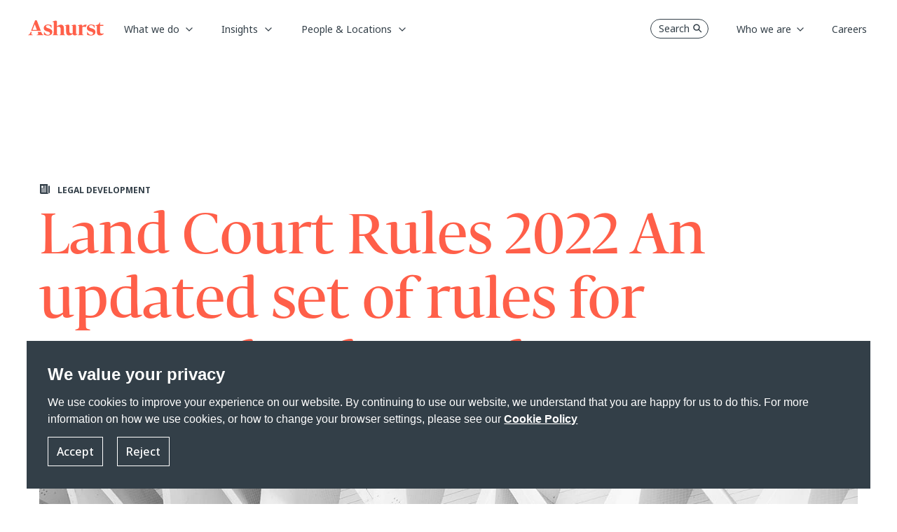

--- FILE ---
content_type: text/css
request_url: https://www.ashurst.com/-/media/Themes/Websites/AshurstSXA/AshurstSXA/styles/optimized-min.css?rev=3b6f47daaad245d3910f239aaeacc1aa&t=20260114T172953Z&hash=6074A88CDBF37C621EB8696DA0FBDBC9
body_size: 134319
content:
@charset "UTF-8";@import url(https://fonts.googleapis.com/css?family=Open+Sans:300,300i,400,400i,600,600i,700,700i,800,800i&subset=cyrillic,cyrillic-ext,greek,greek-ext,latin-ext,vietnamese);.on-page-editor .accordion .toggle-content [scfieldtype="rich text"]{display:block}.accordion{padding:0;margin-bottom:10px}.accordion .active>.scEnabledChrome>.toggle-header .field-heading:before{content:""!important}.accordion .active>.toggle-header .field-heading:before{content:""!important}.accordion .toggle-header{cursor:pointer;background-color:transparent;border-bottom-width:1px;border-bottom-style:solid;border-bottom-color:#d2d2d2}.accordion .toggle-header:hover{background-color:transparent}.accordion .toggle-header .component{margin-top:0}.accordion .toggle-header .component.title{margin-top:0}.accordion .toggle-header .component .field-heading{font-size:16px;padding-left:34px;font-weight:400}.accordion .toggle-header .component .field-heading:before{display:inline-block;font:normal normal normal 14px/1 FontAwesome;font-size:inherit;text-rendering:auto;-webkit-font-smoothing:antialiased;-moz-osx-font-smoothing:grayscale;font-size:20px;position:absolute;display:block;content:"";top:50%;left:10px;transform:translateY(-50%);width:20px;height:20px}.accordion .toggle-header .label{padding:7px;text-align:left;display:block;background:0 0;position:relative;z-index:3}.accordion .toggle-header .label:after{content:"";display:table;clear:both}.accordion .toggle-content{padding:10px;background-color:transparent}.accordion .toggle-content:after{content:"";display:table;clear:both}.accordion .toggle-content .component{margin-top:0}.accordion .items{overflow:hidden}.accordion .item:last-child{border-bottom:none}.accordion-horizontal{perspective:1000;-webkit-backface-visibility:hidden;-webkit-tap-highlight-color:transparent}.accordion-horizontal.accordion-image .items .item{box-sizing:border-box;padding:0 0 0 50px;margin:0;min-height:300px;border-right-width:1px;border-right-style:solid;border-right-color:#d2d2d2}.accordion-horizontal.accordion-image .items .item.active .toggle-header{background:0 0!important}.accordion-horizontal.accordion-image .items .item.active .toggle-content{left:0!important}.accordion-horizontal.accordion-image .items .item .toggle-header{width:50px;border-right:none}.accordion-horizontal.accordion-image .items .item .toggle-header:before{left:0;right:0;margin:0 auto}.accordion-horizontal.accordion-image .items .item .toggle-content{padding:0}.accordion-horizontal .items{display:inline-flex;margin:0;padding:0;overflow:hidden}.accordion-horizontal .items .item{flex-grow:1;order:1;box-sizing:border-box;display:block;float:left;margin:0;padding:0 0 0 40px;min-height:250px;position:relative}.accordion-horizontal .items .item.active .toggle-header{background:0 0}.accordion-horizontal .items .item .toggle-header{box-sizing:border-box;position:absolute;z-index:11;top:0;left:0;padding:0;width:40px;min-height:100%;border-right:1px solid #d2d2d2;border-bottom:none;background:0 0}.accordion-horizontal .items .item .toggle-header .component{margin-top:0}.accordion-horizontal .items .item .toggle-header .label{transform-origin:50% 50%;transform:translateX(-50%) translateY(-50%) rotate(-90deg);box-sizing:border-box;position:absolute;left:50%;top:50%}.accordion-horizontal .items .item .toggle-header .label p{width:200px}.accordion-horizontal .items .item .toggle-header .label div.field-heading{width:220px;overflow:hidden;text-overflow:ellipsis;white-space:nowrap;line-height:16px}.accordion-horizontal .items .item .toggle-header .label div.field-heading span.scWebEditInput{width:220px;overflow:hidden;text-overflow:ellipsis;white-space:nowrap}.accordion-horizontal .items .item .toggle-content{box-sizing:border-box;position:absolute;top:0;left:auto;z-index:10;height:100%;overflow:hidden;text-align:left;padding:10px}.sxa-archive .level-1{display:block!important;padding-left:10px}.sxa-archive .level-1>li>.group-header{font-weight:700}.sxa-archive .group-header{position:relative}.sxa-archive .group-header:before{font-size:10px;font-size:1rem;display:inline-block;font:normal normal normal 14px/1 FontAwesome;font-size:inherit;text-rendering:auto;-webkit-font-smoothing:antialiased;-moz-osx-font-smoothing:grayscale;line-height:10px;position:absolute;content:"";top:50%;transform:translateY(-50%);left:-15px;padding:0}.sxa-archive .group-header.opened:before{content:""}.sxa-archive ul{display:none;margin-left:10px;cursor:pointer}.sxa-archive ul li{position:relative}.sxa-archive .archive-items{display:none}.sxa-archive .archive-items .archive-item{cursor:default}.sxa-archive .archive-items .archive-item a{background-color:transparent;text-decoration:none;font-size:1em;color:#747474;border-bottom:1px solid #89c6cc}.sxa-archive .archive-items .archive-item a:hover{color:#878787;text-decoration:none}.breadcrumb.component{background:0 0}.breadcrumb.component:after{content:"";display:table;clear:both}.breadcrumb.component.breadcrumb-navigation{overflow:visible}.breadcrumb.component a{text-decoration:none;font-size:15px;font-weight:400;color:#747474}.breadcrumb.component ol{list-style:none}.breadcrumb.component .field-title{display:inline-block}.breadcrumb.component .separator{margin:0 5px;display:inline-block;vertical-align:middle}.breadcrumb.component li{position:relative;display:block;float:left}.breadcrumb.component li>.navigation-title{display:inline-block;vertical-align:middle}.breadcrumb.component li>.navigation-title>a:hover{color:#15909c}.breadcrumb.component li.last .separator{display:none}.breadcrumb.component li.item-hide:hover>ol{display:none}.breadcrumb.component li:hover>ol{display:block;position:absolute;top:20px;left:auto;z-index:100}.breadcrumb.component li>ol{box-sizing:border-box;display:none;margin:0;background:#fff;border-width:1px;border-style:solid;border-color:#d2d2d2}.breadcrumb.component li>ol li{border-bottom-width:1px;border-bottom-style:solid;border-bottom-color:#d2d2d2;box-sizing:border-box;display:inline-block;vertical-align:middle;position:relative;float:none;margin:0;padding:2px 20px;width:100%;min-width:140px;cursor:pointer}.breadcrumb.component li>ol li .fa{float:left}.breadcrumb.component li>ol li:hover{background:#89c6cc;color:#fff}.breadcrumb.component li>ol li:hover a{color:#fff!important}.breadcrumb.component li>ol li:before{font-size:14px;font-size:1.4rem;display:inline-block;font:normal normal normal 14px/1 FontAwesome;font-size:inherit;text-rendering:auto;-webkit-font-smoothing:antialiased;-moz-osx-font-smoothing:grayscale;transform:translateY(-50%);position:absolute;content:"";top:50%;left:2px}.breadcrumb.component li>ol li>a{display:block;padding:2px 0 2px 10px}.breadcrumb.component li>ol li:last-child{border-bottom-width:0}.breadcrumb.breadcrumb-hide li{white-space:nowrap}.breadcrumb.breadcrumb-hide li.item-hide+li.item-hide{display:none}.breadcrumb.breadcrumb-hide li.item-hide a{display:none}.breadcrumb.breadcrumb-hide li.item-hide:before{content:"...";display:inline}.breadcrumb.breadcrumb-hide li.hide-full{display:none}.breadcrumb.triangle-separator .separator{display:inline-block;font:normal normal normal 14px/1 FontAwesome;font-size:inherit;text-rendering:auto;-webkit-font-smoothing:antialiased;-moz-osx-font-smoothing:grayscale;font-size:0}.breadcrumb.triangle-separator .separator:before{content:"";display:block;font-size:16px}.carousel{border-width:1px;border-style:solid;border-color:#d2d2d2;position:relative;box-sizing:border-box;padding:10px;text-align:center;background:#fff}.carousel .wrapper{padding-bottom:30px}.carousel .slides{position:relative}.carousel .slides:after{content:"";display:block;clear:both}.carousel .nav{margin-top:10px;display:-webkit-flex;display:flex;-webkit-flex-wrap:wrap;flex-wrap:wrap;padding-left:0;margin-bottom:0;list-style:none;-webkit-justify-content:center;justify-content:center;-webkit-align-items:center;align-items:center}.carousel .nav .nav-items{display:inline-block;position:relative;height:32px;min-width:20px;margin:0 15px;vertical-align:middle;cursor:pointer}.carousel .nav .nav-items:after,.carousel .nav .nav-items:before{background-image:url(../Images/player.png);content:"";display:block;position:absolute;top:0;bottom:0;width:9px}.carousel .nav .nav-items:before{left:-9px;background-position:-154px -152px}.carousel .nav .nav-items:after{right:-9px;background-position:-225px -152px}.carousel .nav .nav-items .sxa-bullets,.carousel .nav .nav-items .sxa-numbers{position:relative;height:32px;float:left;width:20px;box-sizing:border-box}.carousel .nav .nav-items .sxa-bullets:before{background-image:url(../Images/player.png);background-position:0 -152px;left:-10px;content:"";width:20px;height:32px;display:block;position:absolute;top:50%;left:50%;-webkit-transform:translate(-50%,-50%);transform:translate(-50%,-50%)}.carousel .nav .nav-items .sxa-bullets.active:before{background-position:-75px -152px}.carousel .nav .nav-items .sxa-numbers{padding-top:3px;background:url([data-uri]);background:linear-gradient(to bottom,#eee 0,#efefef 3%,#fbfbfb 16%,#fefefe 22%,#fff 34%,#fdfdfd 41%,#f7f7f7 50%,#e8e8e8 66%,#d5d5d5 78%,#cecece 84%,rgba(13,15,17,.44) 88%,rgba(13,15,17,.3) 94%,rgba(13,15,17,.12) 100%)}.carousel .nav .nav-items .sxa-numbers:hover{color:#878787}.carousel .nav .nav-items .sxa-numbers.active{font-weight:700}.carousel .nav .next-text,.carousel .nav .prev-text{position:relative;font-size:0;display:inline-block;vertical-align:middle;text-decoration:none;color:#000}.carousel .nav a.next-text:active,.carousel .nav a.next-text:hover{text-decoration:none;color:#878787}.carousel .nav a.next-text:after{content:"";display:inline-block;font:normal normal normal 14px/1 FontAwesome;font-size:inherit;text-rendering:auto;-webkit-font-smoothing:antialiased;-moz-osx-font-smoothing:grayscale;display:block;font-size:20px}.carousel .nav a.prev-text:active,.carousel .nav a.prev-text:hover{text-decoration:none}.carousel .nav a.prev-text:after{display:inline-block;font:normal normal normal 14px/1 FontAwesome;font-size:inherit;text-rendering:auto;-webkit-font-smoothing:antialiased;-moz-osx-font-smoothing:grayscale;content:"";display:block;font-size:20px}.carousel.image-full-size .carousel-body{height:auto;top:2%;opacity:.8}.carousel.image-full-size .carousel-link{left:auto;right:1%;bottom:2%;opacity:.8}.carousel .image-full-size img{width:100%!important;height:auto!important}.carousel .carousel.slide-hero>.component-content .carousel-inner .wrapper{padding-bottom:0}.carousel .carousel.slide-hero>.component-content .carousel-inner .wrapper .slides li.slide .component.content{padding-left:0;padding-right:0}.carousel .carousel.slide-hero>.component-content .carousel-inner .wrapper .slides li.slide .component.content .component-content .field-slideimage{min-height:200px}.carousel .carousel.slide-hero>.component-content .carousel-inner .wrapper .slides li.slide .component.content .component-content .slide-info{position:absolute;top:50%;left:50px;-webkit-transform:translate(0,-50%);transform:translate(0,-50%);z-index:999;background-color:transparent}.carousel .carousel.slide-hero>.component-content .carousel-inner .wrapper .nav{height:0;margin-top:0}.carousel .carousel.slide-hero>.component-content .carousel-inner .wrapper .nav .next-text,.carousel .carousel.slide-hero>.component-content .carousel-inner .wrapper .nav .prev-text{top:50%;bottom:auto;-webkit-transform:translateY(-50%);transform:translateY(-50%)}.carousel .carousel.slide-hero>.component-content .carousel-inner .wrapper .nav .nav-items{position:absolute;bottom:15px;left:50%;-webkit-transform:translateX(-50%);transform:translateX(-50%)}@media(max-width:768px){.carousel{padding:0}}.row.column-splitter{margin-left:0;margin-right:0;max-width:none}.row.column-splitter>div{padding-left:0;padding-right:0}.sxa-bordered{box-sizing:border-box}.sxa-bordered>.component-content{padding:0;border-width:1px;border-style:solid;border-color:#d2d2d2;border-radius:5px}.column-splitter,.row-splitter{box-sizing:border-box}.column-splitter .sxa-bordered,.row-splitter .sxa-bordered{padding:5px!important}.column-splitter .sxa-bordered .scEmptyPlaceholder,.column-splitter .sxa-bordered>.component,.row-splitter .sxa-bordered .scEmptyPlaceholder,.row-splitter .sxa-bordered>.component{border-width:1px;border-style:solid;border-color:#d2d2d2;border-radius:5px}.title-row-box{border-width:1px;border-style:solid;border-color:#d2d2d2;box-sizing:border-box;width:100%;height:87px;margin:0;padding:0;background:#f7f7f7}.title-row-box>.component-content{max-width:960px;margin:0 auto!important}.title-row-box>.component-content .title{display:inline-block;vertical-align:middle;box-sizing:border-box;margin:23px 0 0 0;padding:0}.title-row-box>.component-content .title h1{font-size:22px;font-size:2.2rem;border:none}@media only screen and (max-width:959px){.title-row-box>.component-content .title{margin:23px 0 0 20px}}.title-row-box>.component-content .rich-text{margin:0}.title-row-box>.component-content .rich-text h1,.title-row-box>.component-content .rich-text h2,.title-row-box>.component-content .rich-text h3,.title-row-box>.component-content .rich-text h4{margin:0;padding:0}.title-row-box>.component-content .breadcrumb{display:inline-block;vertical-align:middle;box-sizing:border-box;font-size:14px;font-size:1.4rem;margin:23px 0 0 0;padding:0;float:right;clear:both}@media only screen and (min-width:381px) and (max-width:959px){.title-row-box>.component-content .breadcrumb{margin:23px 20px 0 0}}@media only screen and (max-width:380px){.title-row-box>.component-content .breadcrumb{display:none}}@media only screen and (max-width:959px){.title-row-box .alpha{vertical-align:middle;box-sizing:border-box;width:auto!important;float:left}.title-row-box .omega{vertical-align:middle;box-sizing:border-box;width:auto!important;float:right}}.container{padding:0}.container .component-content:after{content:"";display:table;clear:both}.divider hr{margin:10px 0;border:0;height:0;border-top-width:1px;border-top-style:solid;border-top-color:#d2d2d2}.white-space-divider hr{border:none}.event-list li,.event-list li>.scLooseFrameZone{background:#fff;display:inline-flex;width:100%;align-items:center;color:#747474;flex-flow:row wrap}.event-list li:after,.event-list li>.scLooseFrameZone:after{content:"";display:table;clear:both}.event-list{background:0 0}.event-list .avi,.event-list .bmp,.event-list .doc,.event-list .docx,.event-list .field-filetypeicon>a>span,.event-list .gif,.event-list .jpeg,.event-list .jpg,.event-list .mov,.event-list .mp3,.event-list .mp4,.event-list .pdf,.event-list .png,.event-list .ppt,.event-list .pptx,.event-list .psd,.event-list .txt,.event-list .wma,.event-list .wmv,.event-list .xls,.event-list .xlsx,.event-list .zip{display:inline-block;box-sizing:border-box;font-weight:400;width:15px;height:21px;margin:0;padding:0;position:relative}.event-list .avi:before,.event-list .bmp:before,.event-list .doc:before,.event-list .docx:before,.event-list .field-filetypeicon>a>span:before,.event-list .gif:before,.event-list .jpeg:before,.event-list .jpg:before,.event-list .mov:before,.event-list .mp3:before,.event-list .mp4:before,.event-list .pdf:before,.event-list .png:before,.event-list .ppt:before,.event-list .pptx:before,.event-list .psd:before,.event-list .txt:before,.event-list .wma:before,.event-list .wmv:before,.event-list .xls:before,.event-list .xlsx:before,.event-list .zip:before{display:inline-block;font:normal normal normal 14px/1 FontAwesome;font-size:inherit;text-rendering:auto;-webkit-font-smoothing:antialiased;-moz-osx-font-smoothing:grayscale;font-size:16px!important;position:absolute;display:block;top:50%;margin:0;padding:0;transform:translateY(-50%)}.event-list .field-filetypeicon span:before{content:""}.event-list .field-filetypeicon .pdf:before{content:""}.event-list .field-filetypeicon .xls:before,.event-list .field-filetypeicon .xlsx:before{content:""}.event-list .field-filetypeicon .ppt:before,.event-list .field-filetypeicon .pptx:before{content:""}.event-list .field-filetypeicon .doc:before,.event-list .field-filetypeicon .docx:before{content:""}.event-list .field-filetypeicon .bmp:before,.event-list .field-filetypeicon .gif:before,.event-list .field-filetypeicon .jpeg:before,.event-list .field-filetypeicon .jpg:before,.event-list .field-filetypeicon .png:before,.event-list .field-filetypeicon .psd:before,.event-list .field-filetypeicon .tif:before{content:""}.event-list .field-filetypeicon .avi:before,.event-list .field-filetypeicon .divx:before,.event-list .field-filetypeicon .flv:before,.event-list .field-filetypeicon .gifv:before,.event-list .field-filetypeicon .h264:before,.event-list .field-filetypeicon .m4v:before,.event-list .field-filetypeicon .mk3d:before,.event-list .field-filetypeicon .mkv:before,.event-list .field-filetypeicon .mov:before,.event-list .field-filetypeicon .movie:before,.event-list .field-filetypeicon .mp4:before,.event-list .field-filetypeicon .mpg:before,.event-list .field-filetypeicon .oggv:before,.event-list .field-filetypeicon .rv:before,.event-list .field-filetypeicon .swf:before,.event-list .field-filetypeicon .vid:before,.event-list .field-filetypeicon .vp6:before,.event-list .field-filetypeicon .webm:before,.event-list .field-filetypeicon .wmv:before{content:""}.event-list .field-filetypeicon .aa:before,.event-list .field-filetypeicon .aac:before,.event-list .field-filetypeicon .aax:before,.event-list .field-filetypeicon .ac3:before,.event-list .field-filetypeicon .aif:before,.event-list .field-filetypeicon .aiff:before,.event-list .field-filetypeicon .amz:before,.event-list .field-filetypeicon .asx:before,.event-list .field-filetypeicon .au:before,.event-list .field-filetypeicon .avr:before,.event-list .field-filetypeicon .fla:before,.event-list .field-filetypeicon .flac:before,.event-list .field-filetypeicon .m3u:before,.event-list .field-filetypeicon .m4a:before,.event-list .field-filetypeicon .mid:before,.event-list .field-filetypeicon .midi:before,.event-list .field-filetypeicon .mka:before,.event-list .field-filetypeicon .mp3:before,.event-list .field-filetypeicon .mp4a:before,.event-list .field-filetypeicon .ogg:before,.event-list .field-filetypeicon .pcm:before,.event-list .field-filetypeicon .ra:before,.event-list .field-filetypeicon .rma:before,.event-list .field-filetypeicon .wav:before,.event-list .field-filetypeicon .wma:before,.event-list .field-filetypeicon .xwma:before{content:""}.event-list .field-filetypeicon .txt:before{content:""}.event-list .field-filetypeicon .dmg:before,.event-list .field-filetypeicon .gz:before,.event-list .field-filetypeicon .iso:before,.event-list .field-filetypeicon .rar:before,.event-list .field-filetypeicon .tar:before,.event-list .field-filetypeicon .zip:before,.event-list .field-filetypeicon .zipx:before{content:""}.event-list .field-filetypeicon .config:before,.event-list .field-filetypeicon .cpp:before,.event-list .field-filetypeicon .css:before,.event-list .field-filetypeicon .git:before,.event-list .field-filetypeicon .h:before,.event-list .field-filetypeicon .ini:before,.event-list .field-filetypeicon .js:before,.event-list .field-filetypeicon .py:before{content:""}.event-list .field-filetypeicon .apk:before,.event-list .field-filetypeicon .app:before,.event-list .field-filetypeicon .bat:before,.event-list .field-filetypeicon .deb:before,.event-list .field-filetypeicon .dll:before,.event-list .field-filetypeicon .exe:before,.event-list .field-filetypeicon .jar:before,.event-list .field-filetypeicon .msi:before,.event-list .field-filetypeicon .pl:before,.event-list .field-filetypeicon .prg:before,.event-list .field-filetypeicon .scr:before,.event-list .field-filetypeicon .sh:before,.event-list .field-filetypeicon .vb:before{content:""}.event-list .field-filetypeicon .asp:before,.event-list .field-filetypeicon .aspx:before,.event-list .field-filetypeicon .cfm:before,.event-list .field-filetypeicon .com:before,.event-list .field-filetypeicon .edu:before,.event-list .field-filetypeicon .gov:before,.event-list .field-filetypeicon .htm:before,.event-list .field-filetypeicon .html:before,.event-list .field-filetypeicon .jhtml:before,.event-list .field-filetypeicon .mil:before,.event-list .field-filetypeicon .net:before,.event-list .field-filetypeicon .org:before,.event-list .field-filetypeicon .php3:before,.event-list .field-filetypeicon .php4:before,.event-list .field-filetypeicon .php5:before,.event-list .field-filetypeicon .php:before,.event-list .field-filetypeicon .phtmle:before,.event-list .field-filetypeicon .xhtml:before{content:""}.event-list h1,.event-list h2,.event-list h3,.event-list h4,.event-list h5,.event-list h6{color:#222}.event-list h1,.event-list h2{margin:10px 0}.event-list h3,.event-list h4,.event-list p{margin:5px 0}.event-list h5,.event-list h6{margin:5px 0 0}.event-list strong{font-weight:700}.event-list ol,.event-list ul{padding-bottom:5px;padding-top:5px;margin-left:10px}.event-list li{font-size:13px;margin-left:15px}.event-list ul li{list-style:disc;list-style-position:inside}.event-list ol li{list-style:decimal;list-style-position:inside}.event-list a{color:#de232f;text-decoration:underline;font-size:1em}.event-list a:hover{color:#878787}.event-list table{height:auto!important;border:2px solid #d2d2d2}.event-list table,.event-list table td,.event-list table th,.event-list table tr{border:solid 2px #d2d2d2;background:#fff;border-collapse:collapse;vertical-align:middle}.event-list table td,.event-list table th,.event-list table tr{padding:5px}.event-list table caption{background-color:#f7f7f7;overflow:hidden;padding:10px;font-size:20px;font-weight:700;margin-left:0}.event-list table tr{border:none}.event-list table td,.event-list table th{border-width:2px 0 0 2px}.event-list table th{background-color:#fff;font-size:13px;font-weight:700;padding:7px}.event-list table th:first-child{border-left:0}.event-list table td:first-child{border-left:0}.event-list h1,.event-list h2,.event-list h3,.event-list h4,.event-list h5,.event-list h6{border-bottom-width:1px;border-bottom-style:solid;border-bottom-color:#89c6cc}.event-list ul{margin:10px 0}.event-list li{border-width:1px;border-style:solid;border-color:#d2d2d2;margin-left:0;box-sizing:border-box;padding:15px 15px 40px 15px;position:relative;margin:10px 0}.event-list li>.scLooseFrameZone>.scEmptyPlaceholder{flex-basis:100%}.event-list .event-list-time{order:1;flex-grow:1;font-weight:700;min-width:115px;max-width:20%}.event-list .event-list-time .scWebEditInput{display:inline}.event-list .event-list-info{order:1;flex-grow:2;margin:0 15px;max-width:75%}.event-list .event-list-name{font-size:16px;font-weight:700}.event-list .event-list-link,.event-list .event-list-place{position:absolute;bottom:5px;padding-left:15px}.event-list .event-list-link:before,.event-list .event-list-place:before{display:inline-block;font:normal normal normal 14px/1 FontAwesome;font-size:inherit;text-rendering:auto;-webkit-font-smoothing:antialiased;-moz-osx-font-smoothing:grayscale;transform:translateY(-50%);position:absolute;top:50%;left:0}.event-list .event-list-place{left:10px}.event-list .event-list-place:before{content:""}.event-list .event-list-link{right:10px}.event-list .event-list-link a{font-size:1em;color:#747474}.event-list .event-list-link a:hover{color:#878787;text-decoration:none;border-bottom:1px solid #89c6cc}.event-list .event-list-link:before{content:""}.event-list .scWebEditInput{font-family:"Open Sans",Helvetica,Verdana,Tahoma,sans-serif}.facebook-comments .fb-comments{width:100%}.facebook-comments .fb-comments>span{text-align:justify!important;width:100%!important}.facebook-comments .fb-comments>span>iframe{width:100%!important}.feed{background:0 0}.feed h1,.feed h2,.feed h3,.feed h4,.feed h5,.feed h6{border-bottom-width:1px;border-bottom-style:solid;border-bottom-color:#d2d2d2}.feed .feed-item{border-bottom-width:1px;border-bottom-style:solid;border-bottom-color:#d2d2d2;padding:10px 10px 10px 0;margin-left:10px;background:0 0}.feed .feed-title a{font-size:14px;font-size:1.4rem;text-decoration:none;font-weight:700;display:block}.feed .feed-datetime{font-size:11px;font-size:1.1rem;float:left}.feed .feed-author{font-size:11px;font-size:1.1rem;float:right}.feed .feed-description{font-size:13px;font-size:1.3rem;box-sizing:border-box;margin:5px;overflow:hidden;clear:both}.feed .feed-description img{margin:0 4px}.feed.feed-grid .feed-item{display:inline-block;vertical-align:top;box-sizing:border-box;border-width:1px;border-style:solid;border-color:#d2d2d2;width:32%;margin:0 1% 10px 0;padding:20px}@media only screen and (max-width:639px){.feed.feed-grid .feed-item{width:100%}}.field-editor{background:0 0;overflow:hidden}.field-editor .field-table{width:100%;border-collapse:collapse}.field-editor .field-table table{word-wrap:break-word;table-layout:fixed}.field-editor .field-table tbody{border:none;background:0 0}.field-editor .field-table tbody tr{background:0 0}.field-editor .field-table th{color:#000;padding:5px 10px;text-align:left;vertical-align:middle}.field-editor .field-table td{color:#747474;padding:5px 10px;text-align:left;vertical-align:middle}.field-editor.position-right .field-table td{text-align:right}.field-editor.position-center .field-table td{text-align:center}.file-list{background:0 0}.file-list h1,.file-list h2,.file-list h3,.file-list h4,.file-list h5,.file-list h6{color:#747474;border-bottom-width:1px;border-bottom-style:solid;border-bottom-color:transparent}.file-list li{margin:0 20px 5px 0}.file-list li *{color:#747474}.file-list .list-item{background:0 0;border-bottom-width:1px;border-bottom-style:solid;border-bottom-color:#89c6cc}.file-list .list-item a:hover{color:#878787}.file-list .list-item>.scEnabledChrome{width:100%}.file-list .list-item>.scEnabledChrome .scEmptyPlaceholder{width:100%;margin-left:0}.file-list .list-item>*,.file-list .list-item>.scEnabledChrome>*{flex-shrink:1;flex-grow:1;margin-left:5px}.file-list .list-item .field-filetypeicon>a{display:block}.file-list .list-item .field-filetypeicon span{display:block;height:17px}.file-list .list-item .field-filetypeicon span:before{font-size:18px}.file-list .field-customimage,.file-list .field-description,.file-list .field-linktext,.file-list .field-size{color:#747474;font-size:#747474}.file-list .field-linktext a{text-decoration:none}.file-list .avi,.file-list .bmp,.file-list .doc,.file-list .docx,.file-list .field-filetypeicon>a>span,.file-list .gif,.file-list .jpeg,.file-list .jpg,.file-list .mov,.file-list .mp3,.file-list .mp4,.file-list .pdf,.file-list .png,.file-list .ppt,.file-list .pptx,.file-list .psd,.file-list .txt,.file-list .wma,.file-list .wmv,.file-list .xls,.file-list .xlsx,.file-list .zip{display:inline-block;box-sizing:border-box;font-weight:400;width:15px;height:21px;margin:0;padding:0;position:relative}.file-list .avi:before,.file-list .bmp:before,.file-list .doc:before,.file-list .docx:before,.file-list .field-filetypeicon>a>span:before,.file-list .gif:before,.file-list .jpeg:before,.file-list .jpg:before,.file-list .mov:before,.file-list .mp3:before,.file-list .mp4:before,.file-list .pdf:before,.file-list .png:before,.file-list .ppt:before,.file-list .pptx:before,.file-list .psd:before,.file-list .txt:before,.file-list .wma:before,.file-list .wmv:before,.file-list .xls:before,.file-list .xlsx:before,.file-list .zip:before{display:inline-block;font:normal normal normal 14px/1 FontAwesome;font-size:inherit;text-rendering:auto;-webkit-font-smoothing:antialiased;-moz-osx-font-smoothing:grayscale;font-size:16px!important;position:absolute;display:block;top:50%;margin:0;padding:0;transform:translateY(-50%)}.file-list .field-filetypeicon span:before{content:""}.file-list .field-filetypeicon .pdf:before{content:""}.file-list .field-filetypeicon .xls:before,.file-list .field-filetypeicon .xlsx:before{content:""}.file-list .field-filetypeicon .ppt:before,.file-list .field-filetypeicon .pptx:before{content:""}.file-list .field-filetypeicon .doc:before,.file-list .field-filetypeicon .docx:before{content:""}.file-list .field-filetypeicon .bmp:before,.file-list .field-filetypeicon .gif:before,.file-list .field-filetypeicon .jpeg:before,.file-list .field-filetypeicon .jpg:before,.file-list .field-filetypeicon .png:before,.file-list .field-filetypeicon .psd:before,.file-list .field-filetypeicon .tif:before{content:""}.file-list .field-filetypeicon .avi:before,.file-list .field-filetypeicon .divx:before,.file-list .field-filetypeicon .flv:before,.file-list .field-filetypeicon .gifv:before,.file-list .field-filetypeicon .h264:before,.file-list .field-filetypeicon .m4v:before,.file-list .field-filetypeicon .mk3d:before,.file-list .field-filetypeicon .mkv:before,.file-list .field-filetypeicon .mov:before,.file-list .field-filetypeicon .movie:before,.file-list .field-filetypeicon .mp4:before,.file-list .field-filetypeicon .mpg:before,.file-list .field-filetypeicon .oggv:before,.file-list .field-filetypeicon .rv:before,.file-list .field-filetypeicon .swf:before,.file-list .field-filetypeicon .vid:before,.file-list .field-filetypeicon .vp6:before,.file-list .field-filetypeicon .webm:before,.file-list .field-filetypeicon .wmv:before{content:""}.file-list .field-filetypeicon .aa:before,.file-list .field-filetypeicon .aac:before,.file-list .field-filetypeicon .aax:before,.file-list .field-filetypeicon .ac3:before,.file-list .field-filetypeicon .aif:before,.file-list .field-filetypeicon .aiff:before,.file-list .field-filetypeicon .amz:before,.file-list .field-filetypeicon .asx:before,.file-list .field-filetypeicon .au:before,.file-list .field-filetypeicon .avr:before,.file-list .field-filetypeicon .fla:before,.file-list .field-filetypeicon .flac:before,.file-list .field-filetypeicon .m3u:before,.file-list .field-filetypeicon .m4a:before,.file-list .field-filetypeicon .mid:before,.file-list .field-filetypeicon .midi:before,.file-list .field-filetypeicon .mka:before,.file-list .field-filetypeicon .mp3:before,.file-list .field-filetypeicon .mp4a:before,.file-list .field-filetypeicon .ogg:before,.file-list .field-filetypeicon .pcm:before,.file-list .field-filetypeicon .ra:before,.file-list .field-filetypeicon .rma:before,.file-list .field-filetypeicon .wav:before,.file-list .field-filetypeicon .wma:before,.file-list .field-filetypeicon .xwma:before{content:""}.file-list .field-filetypeicon .txt:before{content:""}.file-list .field-filetypeicon .dmg:before,.file-list .field-filetypeicon .gz:before,.file-list .field-filetypeicon .iso:before,.file-list .field-filetypeicon .rar:before,.file-list .field-filetypeicon .tar:before,.file-list .field-filetypeicon .zip:before,.file-list .field-filetypeicon .zipx:before{content:""}.file-list .field-filetypeicon .config:before,.file-list .field-filetypeicon .cpp:before,.file-list .field-filetypeicon .css:before,.file-list .field-filetypeicon .git:before,.file-list .field-filetypeicon .h:before,.file-list .field-filetypeicon .ini:before,.file-list .field-filetypeicon .js:before,.file-list .field-filetypeicon .py:before{content:""}.file-list .field-filetypeicon .apk:before,.file-list .field-filetypeicon .app:before,.file-list .field-filetypeicon .bat:before,.file-list .field-filetypeicon .deb:before,.file-list .field-filetypeicon .dll:before,.file-list .field-filetypeicon .exe:before,.file-list .field-filetypeicon .jar:before,.file-list .field-filetypeicon .msi:before,.file-list .field-filetypeicon .pl:before,.file-list .field-filetypeicon .prg:before,.file-list .field-filetypeicon .scr:before,.file-list .field-filetypeicon .sh:before,.file-list .field-filetypeicon .vb:before{content:""}.file-list .field-filetypeicon .asp:before,.file-list .field-filetypeicon .aspx:before,.file-list .field-filetypeicon .cfm:before,.file-list .field-filetypeicon .com:before,.file-list .field-filetypeicon .edu:before,.file-list .field-filetypeicon .gov:before,.file-list .field-filetypeicon .htm:before,.file-list .field-filetypeicon .html:before,.file-list .field-filetypeicon .jhtml:before,.file-list .field-filetypeicon .mil:before,.file-list .field-filetypeicon .net:before,.file-list .field-filetypeicon .org:before,.file-list .field-filetypeicon .php3:before,.file-list .field-filetypeicon .php4:before,.file-list .field-filetypeicon .php5:before,.file-list .field-filetypeicon .php:before,.file-list .field-filetypeicon .phtmle:before,.file-list .field-filetypeicon .xhtml:before{content:""}.file-list.file-list-images .file-list-items li{display:inline-block;vertical-align:middle;box-sizing:border-box;width:30%}.file-list.file-list-files .component-content>ul li>.scLooseFrameZone,.file-list.file-list-files .component-content>ul>li{display:inline-flex;justify-content:space-between;align-items:center;width:100%}.file-list.file-list-files li{margin:0;padding-bottom:5px;padding-top:5px}.file-list.file-list-files li:last-child{padding-bottom:0}.file-list.file-list-files .field-filetypeicon{width:3%;order:1;min-width:23px}.file-list.file-list-files .field-filetypeicon span:before{font-size:20px}.file-list.file-list-files .field-title{order:1;padding:0;width:50%}.file-list.file-list-files .field-updated{order:1;width:45%;text-align:right}.file-list.file-list-files .field-linktext{order:1;text-align:center;font-weight:600}.file-list.file-list-horizontal .component-content>ul{display:flex;flex-wrap:wrap;margin-top:5px}.file-list.file-list-horizontal .component-content>ul>li{order:1}.file-list.file-list-horizontal li{flex-grow:1;align-self:flex-end;display:inline-block;vertical-align:middle;box-sizing:border-box;width:auto}.file-list.file-list-horizontal li .field-filetypeicon span{height:25px;width:100%}.file-list.file-list-horizontal li .field-filetypeicon span:before{font-size:24px!important;left:50%;top:50%;transform:translate(-50%,-50%)}.file-list.file-list-horizontal .list-item>*,.file-list.file-list-horizontal .list-item>.scEnabledChrome>*{display:block;text-align:center}.flash .flash-replaced embed{min-height:200px}.flip{background:0 0;perspective:1000}.flip h2{margin-bottom:5px}.flip .Side0,.flip .Side0_EDIT,.flip .Side1,.flip .Side1_EDIT{background:#fff;width:96%;padding:2%}.flip .Side0:after,.flip .Side0_EDIT:after,.flip .Side1:after,.flip .Side1_EDIT:after{content:"";display:table;clear:both}.flip .Side1_EDIT{margin-top:5px}.flip .flipsides{position:relative;word-wrap:break-word}.flip .Side0,.flip .Side1{border-width:1px;border-style:solid;border-color:#d2d2d2;box-sizing:border-box;-webkit-backface-visibility:hidden;backface-visibility:hidden;transition-property:transform;transition-duration:1s;transition-timing-function:ease-in;transform-style:preserve-3d;position:absolute;top:0;left:0;overflow:hidden;cursor:pointer;width:100%}.flip .Side0 .slide-content:after,.flip .Side0 .slide-heading:after,.flip .Side1 .slide-content:after,.flip .Side1 .slide-heading:after{content:"";display:table;clear:both}.flip .Side1{transform:rotateY(180deg);animation:slide0hide 1s ease-in 1s forwards}.flip.active .Side0{transform:rotateY(180deg);animation:slide0hide 1s ease-in 1s forwards}.flip.active .Side1{transform:rotateY(360deg);animation:slide1show 0s ease-in 1s forwards}.flip.flip-fade .Side0,.flip.flip-fade .Side1{transition-property:opacity}.flip.flip-fade .Side1{transform:rotateY(0);opacity:0}.flip.flip-fade.active .Side0{transform:rotateY(0);opacity:0}.flip.flip-fade.active .Side1{transform:rotateY(0);opacity:1}.flip.flip-slide-top .Side0,.flip.flip-slide-top .Side1{transition-property:height,visibility,padding-top;transition-duration:1s,1s,1s;transition-timing-function:linear,linear,linear;box-sizing:border-box}.flip.flip-slide-top .Side1{transform:rotateY(0);overflow:hidden;height:0;visibility:hidden;padding-top:0;padding-bottom:0}.flip.flip-slide-top .Side1 .slide-heading{margin-top:16px}.flip.flip-slide-top.active .Side0{transform:rotateY(0)}.flip.flip-slide-top.active .Side1{height:100%;transform:rotateY(0);visibility:visible;padding-top:0;padding-bottom:10px}.flip.flip-vertical .Side1{transform:rotateY(0);transform:rotateX(180deg)}.flip.flip-vertical.active .Side0{transform:rotateY(0);transform:rotateX(180deg)}.flip.flip-vertical.active .Side1{transform:rotateY(0);transform:rotateX(360deg)}.no-csstransforms3d .flip .Side1{display:none}.no-csstransforms3d .flip.active .Side0{display:none}.no-csstransforms3d .flip.active .Side1{display:block}.on-page-editor .flipsides{height:auto}.on-page-editor .flipsides .Side0,.on-page-editor .flipsides .Side1{margin-bottom:10px}@keyframes slide0hide{to{visibility:hidden}}@keyframes slide1show{to{visibility:visible}}.form{margin:10px 0;font-size:14px;overflow:hidden}.form table{width:100%}.form .scfSectionContent>div{margin:5px 0 0 0;padding:0}.form .scfSectionContent>div~div{margin:0}.form .scfSectionContent>div>div,.form .scfSectionContent>div>label{width:100%;display:block;padding:0}.form .has-feedback:after{content:"";display:table;clear:both}.form .scfRequired{display:none!important}.form fieldset{border-width:1px;border-style:solid;border-color:#d2d2d2;padding:15px;margin:10px 0;position:relative}.form fieldset legend{font-weight:700;padding:0 5px;font-size:16px;position:absolute;top:-33px;background:#fff;left:0}.form .scfSectionContent>div{box-sizing:border-box;margin:15px 0;border:1px dashed #808080;padding:10px;position:relative}.form .scfSectionContent>div:after{clear:both;content:"";display:block}.form .scfSectionContent>div:hover [class$=GeneralPanel]>[class$=UsefulInfo]{opacity:1}.form .scfSectionContent>div input,.form .scfSectionContent>div select{margin-left:5px}.form .scfSectionContent [class$=UsefulInfo]{transition:opacity .75s;box-sizing:border-box;opacity:0;font-size:12px;margin-left:5px;position:absolute;border-width:1px;border-style:solid;border-color:#d2d2d2;left:0;top:-15px;padding:4px 8px;max-width:98%;width:auto;background-color:#f5f5f5;color:#808080}.form input,.form select,.form textarea{border-width:1px;border-style:solid;border-color:#d2d2d2;padding:2px 4px;max-width:98%}.form .scfCaptcha input[type=text]{margin:0}.form .scfCaptchStrongTextPanel,.form .scfCaptchaLimitGeneralPanel{max-width:100%;width:auto}.form .scfCaptchaLabel{display:none}.form .scfSectionContent .scfCaptchaGeneralPanel embed{max-width:180px}.form input[type=image]{border:none}.form button,.form input[type=submit]{border-width:1px;border-style:solid;border-color:#d2d2d2;background:#fff;cursor:pointer;margin-left:0}.form input[type=file],.form input[type=password],.form input[type=text],.form textarea{display:inline-block;vertical-align:middle;box-sizing:border-box;border-bottom-width:1px;border-bottom-style:solid;border-bottom-color:#d2d2d2;width:95%;padding:2px}.form input[type=file]+span,.form input[type=password]+span,.form input[type=text]+span,.form textarea+span{display:inline-block;vertical-align:middle}.form input[type=file]{-webkit-appearance:none;-moz-appearance:none;appearance:none}.form input[type=radio]{position:absolute}.form input[type=radio]+label:before{content:"";position:absolute;top:2px;display:block;width:16px;height:16px;background-color:#fff}.form input[type=radio]+label:after{content:"";position:absolute;top:2px;display:block;width:16px;height:15px;background:image-url("radiobox.png")}.form input[type=radio]:checked+label:after{background-position:-16px 0}.form input[type=radio]+label{-webkit-user-select:none;-ms-user-select:none;user-select:none;padding-left:20px;margin-left:5px;position:relative}.form select{border-width:1px;border-style:solid;border-color:#d2d2d2;max-height:30px;position:relative;text-indent:2px}.form .scfListBox{background:0 0;max-height:none}.form .scfDateSelectorDay,.form .scfDateSelectorMonth,.form .scfDateSelectorYear{width:30%}.form.hints-below .scfSectionContent [class$=UsefulInfo]{position:static;opacity:1;max-width:100%;width:100%;margin:5px 0 0 5px}.form.labels-above label{box-sizing:border-box;display:block;width:100%;margin:0}.form.labels-above .scfCaptchaGeneralPanel,.form.labels-above .scfCheckBoxListGeneralPanel,.form.labels-above .scfConfirmPasswordGeneralPanel,.form.labels-above .scfCreditCardGeneralPanel,.form.labels-above .scfDateGeneralPanel,.form.labels-above .scfDatePickerGeneralPanel,.form.labels-above .scfDateSelectorGeneralPanel,.form.labels-above .scfDropListGeneralPanel,.form.labels-above .scfEmailGeneralPanel,.form.labels-above .scfFileUploadGeneralPanel,.form.labels-above .scfListBoxGeneralPanel,.form.labels-above .scfMultipleLineGeneralPanel,.form.labels-above .scfNumberGeneralPanel,.form.labels-above .scfPasswordGeneralPanel,.form.labels-above .scfRadioButtonListGeneralPanel,.form.labels-above .scfSingleLineGeneralPanel,.form.labels-above .scfSmsTelephoneGeneralPanel,.form.labels-above .scfTelephoneGeneralPanel{box-sizing:border-box;display:inline-block;vertical-align:middle;width:93%}.form.labels-above .scfSectionContent .scfRequired{margin:0 5px}.form.labels-above .scfMultipleLineGeneralPanel{width:95%}.form.labels-above .scfMultipleLineTextBox{margin:0 0 0 5px}.event-calendar{background:#fff;overflow:hidden;box-sizing:border-box;padding:5px;border-bottom:none!important}.event-calendar .avi,.event-calendar .bmp,.event-calendar .doc,.event-calendar .docx,.event-calendar .field-filetypeicon>a>span,.event-calendar .gif,.event-calendar .jpeg,.event-calendar .jpg,.event-calendar .mov,.event-calendar .mp3,.event-calendar .mp4,.event-calendar .pdf,.event-calendar .png,.event-calendar .ppt,.event-calendar .pptx,.event-calendar .psd,.event-calendar .txt,.event-calendar .wma,.event-calendar .wmv,.event-calendar .xls,.event-calendar .xlsx,.event-calendar .zip{display:inline-block;box-sizing:border-box;font-weight:400;width:15px;height:21px;margin:0;padding:0;position:relative}.event-calendar .avi:before,.event-calendar .bmp:before,.event-calendar .doc:before,.event-calendar .docx:before,.event-calendar .field-filetypeicon>a>span:before,.event-calendar .gif:before,.event-calendar .jpeg:before,.event-calendar .jpg:before,.event-calendar .mov:before,.event-calendar .mp3:before,.event-calendar .mp4:before,.event-calendar .pdf:before,.event-calendar .png:before,.event-calendar .ppt:before,.event-calendar .pptx:before,.event-calendar .psd:before,.event-calendar .txt:before,.event-calendar .wma:before,.event-calendar .wmv:before,.event-calendar .xls:before,.event-calendar .xlsx:before,.event-calendar .zip:before{display:inline-block;font:normal normal normal 14px/1 FontAwesome;font-size:inherit;text-rendering:auto;-webkit-font-smoothing:antialiased;-moz-osx-font-smoothing:grayscale;font-size:16px!important;position:absolute;display:block;top:50%;margin:0;padding:0;transform:translateY(-50%)}.event-calendar .field-filetypeicon span:before{content:""}.event-calendar .field-filetypeicon .pdf:before{content:""}.event-calendar .field-filetypeicon .xls:before,.event-calendar .field-filetypeicon .xlsx:before{content:""}.event-calendar .field-filetypeicon .ppt:before,.event-calendar .field-filetypeicon .pptx:before{content:""}.event-calendar .field-filetypeicon .doc:before,.event-calendar .field-filetypeicon .docx:before{content:""}.event-calendar .field-filetypeicon .bmp:before,.event-calendar .field-filetypeicon .gif:before,.event-calendar .field-filetypeicon .jpeg:before,.event-calendar .field-filetypeicon .jpg:before,.event-calendar .field-filetypeicon .png:before,.event-calendar .field-filetypeicon .psd:before,.event-calendar .field-filetypeicon .tif:before{content:""}.event-calendar .field-filetypeicon .avi:before,.event-calendar .field-filetypeicon .divx:before,.event-calendar .field-filetypeicon .flv:before,.event-calendar .field-filetypeicon .gifv:before,.event-calendar .field-filetypeicon .h264:before,.event-calendar .field-filetypeicon .m4v:before,.event-calendar .field-filetypeicon .mk3d:before,.event-calendar .field-filetypeicon .mkv:before,.event-calendar .field-filetypeicon .mov:before,.event-calendar .field-filetypeicon .movie:before,.event-calendar .field-filetypeicon .mp4:before,.event-calendar .field-filetypeicon .mpg:before,.event-calendar .field-filetypeicon .oggv:before,.event-calendar .field-filetypeicon .rv:before,.event-calendar .field-filetypeicon .swf:before,.event-calendar .field-filetypeicon .vid:before,.event-calendar .field-filetypeicon .vp6:before,.event-calendar .field-filetypeicon .webm:before,.event-calendar .field-filetypeicon .wmv:before{content:""}.event-calendar .field-filetypeicon .aa:before,.event-calendar .field-filetypeicon .aac:before,.event-calendar .field-filetypeicon .aax:before,.event-calendar .field-filetypeicon .ac3:before,.event-calendar .field-filetypeicon .aif:before,.event-calendar .field-filetypeicon .aiff:before,.event-calendar .field-filetypeicon .amz:before,.event-calendar .field-filetypeicon .asx:before,.event-calendar .field-filetypeicon .au:before,.event-calendar .field-filetypeicon .avr:before,.event-calendar .field-filetypeicon .fla:before,.event-calendar .field-filetypeicon .flac:before,.event-calendar .field-filetypeicon .m3u:before,.event-calendar .field-filetypeicon .m4a:before,.event-calendar .field-filetypeicon .mid:before,.event-calendar .field-filetypeicon .midi:before,.event-calendar .field-filetypeicon .mka:before,.event-calendar .field-filetypeicon .mp3:before,.event-calendar .field-filetypeicon .mp4a:before,.event-calendar .field-filetypeicon .ogg:before,.event-calendar .field-filetypeicon .pcm:before,.event-calendar .field-filetypeicon .ra:before,.event-calendar .field-filetypeicon .rma:before,.event-calendar .field-filetypeicon .wav:before,.event-calendar .field-filetypeicon .wma:before,.event-calendar .field-filetypeicon .xwma:before{content:""}.event-calendar .field-filetypeicon .txt:before{content:""}.event-calendar .field-filetypeicon .dmg:before,.event-calendar .field-filetypeicon .gz:before,.event-calendar .field-filetypeicon .iso:before,.event-calendar .field-filetypeicon .rar:before,.event-calendar .field-filetypeicon .tar:before,.event-calendar .field-filetypeicon .zip:before,.event-calendar .field-filetypeicon .zipx:before{content:""}.event-calendar .field-filetypeicon .config:before,.event-calendar .field-filetypeicon .cpp:before,.event-calendar .field-filetypeicon .css:before,.event-calendar .field-filetypeicon .git:before,.event-calendar .field-filetypeicon .h:before,.event-calendar .field-filetypeicon .ini:before,.event-calendar .field-filetypeicon .js:before,.event-calendar .field-filetypeicon .py:before{content:""}.event-calendar .field-filetypeicon .apk:before,.event-calendar .field-filetypeicon .app:before,.event-calendar .field-filetypeicon .bat:before,.event-calendar .field-filetypeicon .deb:before,.event-calendar .field-filetypeicon .dll:before,.event-calendar .field-filetypeicon .exe:before,.event-calendar .field-filetypeicon .jar:before,.event-calendar .field-filetypeicon .msi:before,.event-calendar .field-filetypeicon .pl:before,.event-calendar .field-filetypeicon .prg:before,.event-calendar .field-filetypeicon .scr:before,.event-calendar .field-filetypeicon .sh:before,.event-calendar .field-filetypeicon .vb:before{content:""}.event-calendar .field-filetypeicon .asp:before,.event-calendar .field-filetypeicon .aspx:before,.event-calendar .field-filetypeicon .cfm:before,.event-calendar .field-filetypeicon .com:before,.event-calendar .field-filetypeicon .edu:before,.event-calendar .field-filetypeicon .gov:before,.event-calendar .field-filetypeicon .htm:before,.event-calendar .field-filetypeicon .html:before,.event-calendar .field-filetypeicon .jhtml:before,.event-calendar .field-filetypeicon .mil:before,.event-calendar .field-filetypeicon .net:before,.event-calendar .field-filetypeicon .org:before,.event-calendar .field-filetypeicon .php3:before,.event-calendar .field-filetypeicon .php4:before,.event-calendar .field-filetypeicon .php5:before,.event-calendar .field-filetypeicon .php:before,.event-calendar .field-filetypeicon .phtmle:before,.event-calendar .field-filetypeicon .xhtml:before{content:""}.event-calendar h1,.event-calendar h2,.event-calendar h3,.event-calendar h4,.event-calendar h5,.event-calendar h6{color:#222}.event-calendar h1,.event-calendar h2{margin:10px 0}.event-calendar h3,.event-calendar h4,.event-calendar p{margin:5px 0}.event-calendar h5,.event-calendar h6{margin:5px 0 0}.event-calendar strong{font-weight:700}.event-calendar ol,.event-calendar ul{padding-bottom:5px;padding-top:5px;margin-left:10px}.event-calendar li{font-size:13px;margin-left:15px}.event-calendar ul li{list-style:disc;list-style-position:inside}.event-calendar ol li{list-style:decimal;list-style-position:inside}.event-calendar a{color:#de232f;text-decoration:underline;font-size:1em}.event-calendar a:hover{color:#878787}.event-calendar table{height:auto!important;border:2px solid #d2d2d2}.event-calendar table,.event-calendar table td,.event-calendar table th,.event-calendar table tr{border:solid 2px #d2d2d2;background:#fff;border-collapse:collapse;vertical-align:middle}.event-calendar table td,.event-calendar table th,.event-calendar table tr{padding:5px}.event-calendar table caption{background-color:#f7f7f7;overflow:hidden;padding:10px;font-size:20px;font-weight:700;margin-left:0}.event-calendar table tr{border:none}.event-calendar table td,.event-calendar table th{border-width:2px 0 0 2px}.event-calendar table th{background-color:#fff;font-size:13px;font-weight:700;padding:7px}.event-calendar table th:first-child{border-left:0}.event-calendar table td:first-child{border-left:0}.event-calendar .fc-day-grid-event:hover{color:#fff}.event-calendar .fc-content-skeleton td{padding:0!important}.event-calendar .fc-bg>table{height:100%!important}.event-calendar .fc-day-header{background:#ccc}.event-calendar td,.event-calendar th{border-width:1px 0 0 1px!important}.event-calendar table{border:1px solid #d2d2d2}.event-calendar table,.event-calendar table td,.event-calendar table th,.event-calendar table tr{background:0 0}.event-calendar .fc-event-container a{color:#fff;text-decoration:none}.calendar-tooltip .avi,.calendar-tooltip .bmp,.calendar-tooltip .doc,.calendar-tooltip .docx,.calendar-tooltip .field-filetypeicon>a>span,.calendar-tooltip .gif,.calendar-tooltip .jpeg,.calendar-tooltip .jpg,.calendar-tooltip .mov,.calendar-tooltip .mp3,.calendar-tooltip .mp4,.calendar-tooltip .pdf,.calendar-tooltip .png,.calendar-tooltip .ppt,.calendar-tooltip .pptx,.calendar-tooltip .psd,.calendar-tooltip .txt,.calendar-tooltip .wma,.calendar-tooltip .wmv,.calendar-tooltip .xls,.calendar-tooltip .xlsx,.calendar-tooltip .zip{display:inline-block;box-sizing:border-box;font-weight:400;width:15px;height:21px;margin:0;padding:0;position:relative}.calendar-tooltip .avi:before,.calendar-tooltip .bmp:before,.calendar-tooltip .doc:before,.calendar-tooltip .docx:before,.calendar-tooltip .field-filetypeicon>a>span:before,.calendar-tooltip .gif:before,.calendar-tooltip .jpeg:before,.calendar-tooltip .jpg:before,.calendar-tooltip .mov:before,.calendar-tooltip .mp3:before,.calendar-tooltip .mp4:before,.calendar-tooltip .pdf:before,.calendar-tooltip .png:before,.calendar-tooltip .ppt:before,.calendar-tooltip .pptx:before,.calendar-tooltip .psd:before,.calendar-tooltip .txt:before,.calendar-tooltip .wma:before,.calendar-tooltip .wmv:before,.calendar-tooltip .xls:before,.calendar-tooltip .xlsx:before,.calendar-tooltip .zip:before{display:inline-block;font:normal normal normal 14px/1 FontAwesome;font-size:inherit;text-rendering:auto;-webkit-font-smoothing:antialiased;-moz-osx-font-smoothing:grayscale;font-size:16px!important;position:absolute;display:block;top:50%;margin:0;padding:0;transform:translateY(-50%)}.calendar-tooltip .field-filetypeicon span:before{content:""}.calendar-tooltip .field-filetypeicon .pdf:before{content:""}.calendar-tooltip .field-filetypeicon .xls:before,.calendar-tooltip .field-filetypeicon .xlsx:before{content:""}.calendar-tooltip .field-filetypeicon .ppt:before,.calendar-tooltip .field-filetypeicon .pptx:before{content:""}.calendar-tooltip .field-filetypeicon .doc:before,.calendar-tooltip .field-filetypeicon .docx:before{content:""}.calendar-tooltip .field-filetypeicon .bmp:before,.calendar-tooltip .field-filetypeicon .gif:before,.calendar-tooltip .field-filetypeicon .jpeg:before,.calendar-tooltip .field-filetypeicon .jpg:before,.calendar-tooltip .field-filetypeicon .png:before,.calendar-tooltip .field-filetypeicon .psd:before,.calendar-tooltip .field-filetypeicon .tif:before{content:""}.calendar-tooltip .field-filetypeicon .avi:before,.calendar-tooltip .field-filetypeicon .divx:before,.calendar-tooltip .field-filetypeicon .flv:before,.calendar-tooltip .field-filetypeicon .gifv:before,.calendar-tooltip .field-filetypeicon .h264:before,.calendar-tooltip .field-filetypeicon .m4v:before,.calendar-tooltip .field-filetypeicon .mk3d:before,.calendar-tooltip .field-filetypeicon .mkv:before,.calendar-tooltip .field-filetypeicon .mov:before,.calendar-tooltip .field-filetypeicon .movie:before,.calendar-tooltip .field-filetypeicon .mp4:before,.calendar-tooltip .field-filetypeicon .mpg:before,.calendar-tooltip .field-filetypeicon .oggv:before,.calendar-tooltip .field-filetypeicon .rv:before,.calendar-tooltip .field-filetypeicon .swf:before,.calendar-tooltip .field-filetypeicon .vid:before,.calendar-tooltip .field-filetypeicon .vp6:before,.calendar-tooltip .field-filetypeicon .webm:before,.calendar-tooltip .field-filetypeicon .wmv:before{content:""}.calendar-tooltip .field-filetypeicon .aa:before,.calendar-tooltip .field-filetypeicon .aac:before,.calendar-tooltip .field-filetypeicon .aax:before,.calendar-tooltip .field-filetypeicon .ac3:before,.calendar-tooltip .field-filetypeicon .aif:before,.calendar-tooltip .field-filetypeicon .aiff:before,.calendar-tooltip .field-filetypeicon .amz:before,.calendar-tooltip .field-filetypeicon .asx:before,.calendar-tooltip .field-filetypeicon .au:before,.calendar-tooltip .field-filetypeicon .avr:before,.calendar-tooltip .field-filetypeicon .fla:before,.calendar-tooltip .field-filetypeicon .flac:before,.calendar-tooltip .field-filetypeicon .m3u:before,.calendar-tooltip .field-filetypeicon .m4a:before,.calendar-tooltip .field-filetypeicon .mid:before,.calendar-tooltip .field-filetypeicon .midi:before,.calendar-tooltip .field-filetypeicon .mka:before,.calendar-tooltip .field-filetypeicon .mp3:before,.calendar-tooltip .field-filetypeicon .mp4a:before,.calendar-tooltip .field-filetypeicon .ogg:before,.calendar-tooltip .field-filetypeicon .pcm:before,.calendar-tooltip .field-filetypeicon .ra:before,.calendar-tooltip .field-filetypeicon .rma:before,.calendar-tooltip .field-filetypeicon .wav:before,.calendar-tooltip .field-filetypeicon .wma:before,.calendar-tooltip .field-filetypeicon .xwma:before{content:""}.calendar-tooltip .field-filetypeicon .txt:before{content:""}.calendar-tooltip .field-filetypeicon .dmg:before,.calendar-tooltip .field-filetypeicon .gz:before,.calendar-tooltip .field-filetypeicon .iso:before,.calendar-tooltip .field-filetypeicon .rar:before,.calendar-tooltip .field-filetypeicon .tar:before,.calendar-tooltip .field-filetypeicon .zip:before,.calendar-tooltip .field-filetypeicon .zipx:before{content:""}.calendar-tooltip .field-filetypeicon .config:before,.calendar-tooltip .field-filetypeicon .cpp:before,.calendar-tooltip .field-filetypeicon .css:before,.calendar-tooltip .field-filetypeicon .git:before,.calendar-tooltip .field-filetypeicon .h:before,.calendar-tooltip .field-filetypeicon .ini:before,.calendar-tooltip .field-filetypeicon .js:before,.calendar-tooltip .field-filetypeicon .py:before{content:""}.calendar-tooltip .field-filetypeicon .apk:before,.calendar-tooltip .field-filetypeicon .app:before,.calendar-tooltip .field-filetypeicon .bat:before,.calendar-tooltip .field-filetypeicon .deb:before,.calendar-tooltip .field-filetypeicon .dll:before,.calendar-tooltip .field-filetypeicon .exe:before,.calendar-tooltip .field-filetypeicon .jar:before,.calendar-tooltip .field-filetypeicon .msi:before,.calendar-tooltip .field-filetypeicon .pl:before,.calendar-tooltip .field-filetypeicon .prg:before,.calendar-tooltip .field-filetypeicon .scr:before,.calendar-tooltip .field-filetypeicon .sh:before,.calendar-tooltip .field-filetypeicon .vb:before{content:""}.calendar-tooltip .field-filetypeicon .asp:before,.calendar-tooltip .field-filetypeicon .aspx:before,.calendar-tooltip .field-filetypeicon .cfm:before,.calendar-tooltip .field-filetypeicon .com:before,.calendar-tooltip .field-filetypeicon .edu:before,.calendar-tooltip .field-filetypeicon .gov:before,.calendar-tooltip .field-filetypeicon .htm:before,.calendar-tooltip .field-filetypeicon .html:before,.calendar-tooltip .field-filetypeicon .jhtml:before,.calendar-tooltip .field-filetypeicon .mil:before,.calendar-tooltip .field-filetypeicon .net:before,.calendar-tooltip .field-filetypeicon .org:before,.calendar-tooltip .field-filetypeicon .php3:before,.calendar-tooltip .field-filetypeicon .php4:before,.calendar-tooltip .field-filetypeicon .php5:before,.calendar-tooltip .field-filetypeicon .php:before,.calendar-tooltip .field-filetypeicon .phtmle:before,.calendar-tooltip .field-filetypeicon .xhtml:before{content:""}.calendar-tooltip h1,.calendar-tooltip h2,.calendar-tooltip h3,.calendar-tooltip h4,.calendar-tooltip h5,.calendar-tooltip h6{color:#222}.calendar-tooltip h1,.calendar-tooltip h2{margin:10px 0}.calendar-tooltip h3,.calendar-tooltip h4,.calendar-tooltip p{margin:5px 0}.calendar-tooltip h5,.calendar-tooltip h6{margin:5px 0 0}.calendar-tooltip strong{font-weight:700}.calendar-tooltip ol,.calendar-tooltip ul{padding-bottom:5px;padding-top:5px;margin-left:10px}.calendar-tooltip li{font-size:13px;margin-left:15px}.calendar-tooltip ul li{list-style:disc;list-style-position:inside}.calendar-tooltip ol li{list-style:decimal;list-style-position:inside}.calendar-tooltip a{color:#de232f;text-decoration:underline;font-size:1em}.calendar-tooltip a:hover{color:#878787}.calendar-tooltip table{height:auto!important;border:2px solid #d2d2d2}.calendar-tooltip table,.calendar-tooltip table td,.calendar-tooltip table th,.calendar-tooltip table tr{border:solid 2px #d2d2d2;background:#fff;border-collapse:collapse;vertical-align:middle}.calendar-tooltip table td,.calendar-tooltip table th,.calendar-tooltip table tr{padding:5px}.calendar-tooltip table caption{background-color:#f7f7f7;overflow:hidden;padding:10px;font-size:20px;font-weight:700;margin-left:0}.calendar-tooltip table tr{border:none}.calendar-tooltip table td,.calendar-tooltip table th{border-width:2px 0 0 2px}.calendar-tooltip table th{background-color:#fff;font-size:13px;font-weight:700;padding:7px}.calendar-tooltip table th:first-child{border-left:0}.calendar-tooltip table td:first-child{border-left:0}.on-page-editor .gallery-inner img{max-width:100%}.gallery .galleria-container{background:0 0}.gallery #galleria-loader{height:1px!important}.gallery .galleria-thumbnails .galleria-image img{border:none}.gallery .galleria-counter{color:#fff;font-family:"Open Sans",Helvetica,Verdana,Tahoma,sans-serif}.gallery .galleria-loader{top:50%;left:50%}.gallery .galleria-info-text{background-color:#fff;border:1px solid #d2d2d2}.gallery .galleria-info-title{color:#747474;font-size:12px;font-weight:700;font-family:"Open Sans",Helvetica,Verdana,Tahoma,sans-serif}.gallery .galleria-info-description{font-size:12px;font-style:italic;font-family:"Open Sans",Helvetica,Verdana,Tahoma,sans-serif;color:#747474}.gallery .galleria-info-close{width:13px;height:12px}.gallery .galleria-info-close:before{content:"";display:inline-block;font:normal normal normal 14px/1 FontAwesome;font-size:inherit;text-rendering:auto;-webkit-font-smoothing:antialiased;-moz-osx-font-smoothing:grayscale;display:block;width:100%}.gallery .galleria-info-link{color:#747474;background:0 0;display:inline-block;font:normal normal normal 14px/1 FontAwesome;font-size:inherit;text-rendering:auto;-webkit-font-smoothing:antialiased;-moz-osx-font-smoothing:grayscale;font-size:18px}.gallery .galleria-info-link:before{content:""}.gallery .galleria-image-nav{margin-top:0;transform:translateY(-50%);z-index:999;height:30px}.gallery .galleria-image-nav-left,.gallery .galleria-image-nav-right{top:50%;transform:translateY(-50%);height:30px;width:14px;display:inline-block;font:normal normal normal 14px/1 FontAwesome;font-size:inherit;text-rendering:auto;-webkit-font-smoothing:antialiased;-moz-osx-font-smoothing:grayscale;font-size:28px;color:#747474}.gallery .galleria-image-nav-left:before{content:""}.gallery .galleria-image-nav-left:hover{color:#fff}.gallery .galleria-image-nav-right:before{content:""}.gallery .galleria-image-nav-right:hover{color:#fff}.gallery .galleria-thumb-nav-left,.gallery .galleria-thumb-nav-right{top:15px;height:7px;width:5px}.gallery .galleria-thumbnails{margin:0 auto}.gallery .galleria-thumb-nav-right{display:inline-block;font:normal normal normal 14px/1 FontAwesome;font-size:inherit;text-rendering:auto;-webkit-font-smoothing:antialiased;-moz-osx-font-smoothing:grayscale;right:10px}.gallery .galleria-thumb-nav-right:before{content:"";font-size:13px;color:#747474;display:block}.gallery .galleria-thumb-nav-left{display:inline-block;font:normal normal normal 14px/1 FontAwesome;font-size:inherit;text-rendering:auto;-webkit-font-smoothing:antialiased;-moz-osx-font-smoothing:grayscale;right:auto;left:10px}.gallery .galleria-thumb-nav-left:before{content:"";font-size:13px;color:#747474;display:block}.no-margin{padding-left:0;padding-right:0}.no-margin .galleria-stage{left:0;right:0}.iframe iframe{width:100%}.image img{max-width:100%;height:auto}.image a{display:inline-block;max-width:100%}.image .image-caption{display:block;font-style:italic;font-size:11px;color:#747474}.image-default-size img{max-width:none;width:auto!important}.image-left .component-content>div>img{float:left}.image-right .component-content>div>img{float:right}.language-selector{position:relative;border-top-width:1px;border-top-style:solid;border-top-color:#89c6cc;padding:10px;background-color:#fff}.language-selector .flags-ad{background-image:url(../images/sprite-flag);background-position:0 -25px;width:20px;height:15px}.language-selector .flags-ae{background-image:url(../images/sprite-flag);background-position:0 -3125px;width:20px;height:15px}.language-selector .flags-af{background-image:url(../images/sprite-flag);background-position:0 -50px;width:20px;height:15px}.language-selector .flags-ag{background-image:url(../images/sprite-flag);background-position:0 -75px;width:20px;height:15px}.language-selector .flags-ai{background-image:url(../images/sprite-flag);background-position:0 -100px;width:20px;height:15px}.language-selector .flags-al{background-image:url(../images/sprite-flag);background-position:0 -125px;width:20px;height:15px}.language-selector .flags-am{background-image:url(../images/sprite-flag);background-position:0 -150px;width:20px;height:15px}.language-selector .flags-ao{background-image:url(../images/sprite-flag);background-position:0 -175px;width:20px;height:15px}.language-selector .flags-aq{background-image:url(../images/sprite-flag);background-position:0 -200px;width:20px;height:15px}.language-selector .flags-ar{background-image:url(../images/sprite-flag);background-position:0 -225px;width:20px;height:15px}.language-selector .flags-as{background-image:url(../images/sprite-flag);background-position:0 -250px;width:20px;height:15px}.language-selector .flags-at{background-image:url(../images/sprite-flag);background-position:0 -275px;width:20px;height:15px}.language-selector .flags-au{background-image:url(../images/sprite-flag);background-position:0 -300px;width:20px;height:15px}.language-selector .flags-aw{background-image:url(../images/sprite-flag);background-position:0 -325px;width:20px;height:15px}.language-selector .flags-ax{background-image:url(../images/sprite-flag);background-position:0 -350px;width:20px;height:15px}.language-selector .flags-az{background-image:url(../images/sprite-flag);background-position:0 -375px;width:20px;height:15px}.language-selector .flags-ba{background-image:url(../images/sprite-flag);background-position:0 -400px;width:20px;height:15px}.language-selector .flags-bb{background-image:url(../images/sprite-flag);background-position:0 -425px;width:20px;height:15px}.language-selector .flags-bd{background-image:url(../images/sprite-flag);background-position:0 -450px;width:20px;height:15px}.language-selector .flags-be{background-image:url(../images/sprite-flag);background-position:0 -475px;width:20px;height:15px}.language-selector .flags-bf{background-image:url(../images/sprite-flag);background-position:0 -500px;width:20px;height:15px}.language-selector .flags-bg{background-image:url(../images/sprite-flag);background-position:0 -525px;width:20px;height:15px}.language-selector .flags-bh{background-image:url(../images/sprite-flag);background-position:0 -550px;width:20px;height:15px}.language-selector .flags-bi{background-image:url(../images/sprite-flag);background-position:0 -575px;width:20px;height:15px}.language-selector .flags-bj{background-image:url(../images/sprite-flag);background-position:0 -600px;width:20px;height:15px}.language-selector .flags-bl{background-image:url(../images/sprite-flag);background-position:0 -625px;width:20px;height:15px}.language-selector .flags-bm{background-image:url(../images/sprite-flag);background-position:0 -650px;width:20px;height:15px}.language-selector .flags-bn{background-image:url(../images/sprite-flag);background-position:0 -675px;width:20px;height:15px}.language-selector .flags-bo{background-image:url(../images/sprite-flag);background-position:0 -700px;width:20px;height:15px}.language-selector .flags-bq{background-image:url(../images/sprite-flag);background-position:0 -725px;width:20px;height:15px}.language-selector .flags-br{background-image:url(../images/sprite-flag);background-position:0 -750px;width:20px;height:15px}.language-selector .flags-bs{background-image:url(../images/sprite-flag);background-position:0 -775px;width:20px;height:15px}.language-selector .flags-bt{background-image:url(../images/sprite-flag);background-position:0 -800px;width:20px;height:15px}.language-selector .flags-bv{background-image:url(../images/sprite-flag);background-position:0 -825px;width:20px;height:15px}.language-selector .flags-bw{background-image:url(../images/sprite-flag);background-position:0 -850px;width:20px;height:15px}.language-selector .flags-by{background-image:url(../images/sprite-flag);background-position:0 -875px;width:20px;height:15px}.language-selector .flags-bz{background-image:url(../images/sprite-flag);background-position:0 -900px;width:20px;height:15px}.language-selector .flags-ca{background-image:url(../images/sprite-flag);background-position:0 -925px;width:20px;height:15px}.language-selector .flags-cc{background-image:url(../images/sprite-flag);background-position:0 -950px;width:20px;height:15px}.language-selector .flags-cd{background-image:url(../images/sprite-flag);background-position:0 -975px;width:20px;height:15px}.language-selector .flags-cf{background-image:url(../images/sprite-flag);background-position:0 -1000px;width:20px;height:15px}.language-selector .flags-cg{background-image:url(../images/sprite-flag);background-position:0 -1025px;width:20px;height:15px}.language-selector .flags-ch{background-image:url(../images/sprite-flag);background-position:0 -1050px;width:20px;height:15px}.language-selector .flags-ci{background-image:url(../images/sprite-flag);background-position:0 -1075px;width:20px;height:15px}.language-selector .flags-ck{background-image:url(../images/sprite-flag);background-position:0 -1100px;width:20px;height:15px}.language-selector .flags-cl{background-image:url(../images/sprite-flag);background-position:0 -1125px;width:20px;height:15px}.language-selector .flags-cm{background-image:url(../images/sprite-flag);background-position:0 -1150px;width:20px;height:15px}.language-selector .flags-cn{background-image:url(../images/sprite-flag);background-position:0 -1175px;width:20px;height:15px}.language-selector .flags-co{background-image:url(../images/sprite-flag);background-position:0 -1200px;width:20px;height:15px}.language-selector .flags-cr{background-image:url(../images/sprite-flag);background-position:0 -1225px;width:20px;height:15px}.language-selector .flags-cu{background-image:url(../images/sprite-flag);background-position:0 -1250px;width:20px;height:15px}.language-selector .flags-cv{background-image:url(../images/sprite-flag);background-position:0 -1275px;width:20px;height:15px}.language-selector .flags-cw{background-image:url(../images/sprite-flag);background-position:0 -1300px;width:20px;height:15px}.language-selector .flags-cx{background-image:url(../images/sprite-flag);background-position:0 -1325px;width:20px;height:15px}.language-selector .flags-cy{background-image:url(../images/sprite-flag);background-position:0 -1350px;width:20px;height:15px}.language-selector .flags-cz{background-image:url(../images/sprite-flag);background-position:0 -1375px;width:20px;height:15px}.language-selector .flags-de{background-image:url(../images/sprite-flag);background-position:0 -1400px;width:20px;height:15px}.language-selector .flags-dj{background-image:url(../images/sprite-flag);background-position:0 -1425px;width:20px;height:15px}.language-selector .flags-dk{background-image:url(../images/sprite-flag);background-position:0 -1450px;width:20px;height:15px}.language-selector .flags-dm{background-image:url(../images/sprite-flag);background-position:0 -1475px;width:20px;height:15px}.language-selector .flags-do{background-image:url(../images/sprite-flag);background-position:0 -1500px;width:20px;height:15px}.language-selector .flags-dz{background-image:url(../images/sprite-flag);background-position:0 -1525px;width:20px;height:15px}.language-selector .flags-ec{background-image:url(../images/sprite-flag);background-position:0 -1550px;width:20px;height:15px}.language-selector .flags-ee{background-image:url(../images/sprite-flag);background-position:0 -1575px;width:20px;height:15px}.language-selector .flags-eg{background-image:url(../images/sprite-flag);background-position:0 -1600px;width:20px;height:15px}.language-selector .flags-eh{background-image:url(../images/sprite-flag);background-position:0 -1625px;width:20px;height:15px}.language-selector .flags-er{background-image:url(../images/sprite-flag);background-position:0 -1650px;width:20px;height:15px}.language-selector .flags-es{background-image:url(../images/sprite-flag);background-position:0 -1675px;width:20px;height:15px}.language-selector .flags-et{background-image:url(../images/sprite-flag);background-position:0 -1700px;width:20px;height:15px}.language-selector .flags-fi{background-image:url(../images/sprite-flag);background-position:0 -1725px;width:20px;height:15px}.language-selector .flags-fj{background-image:url(../images/sprite-flag);background-position:0 -1750px;width:20px;height:15px}.language-selector .flags-fk{background-image:url(../images/sprite-flag);background-position:0 -1775px;width:20px;height:15px}.language-selector .flags-fm{background-image:url(../images/sprite-flag);background-position:0 -1800px;width:20px;height:15px}.language-selector .flags-fo{background-image:url(../images/sprite-flag);background-position:0 -1825px;width:20px;height:15px}.language-selector .flags-fr{background-image:url(../images/sprite-flag);background-position:0 -1850px;width:20px;height:15px}.language-selector .flags-ga{background-image:url(../images/sprite-flag);background-position:0 -1875px;width:20px;height:15px}.language-selector .flags-gb{background-image:url(../images/sprite-flag);background-position:0 -1900px;width:20px;height:15px}.language-selector .flags-gd{background-image:url(../images/sprite-flag);background-position:0 -1925px;width:20px;height:15px}.language-selector .flags-ge{background-image:url(../images/sprite-flag);background-position:0 -1950px;width:20px;height:15px}.language-selector .flags-gf{background-image:url(../images/sprite-flag);background-position:0 -1975px;width:20px;height:15px}.language-selector .flags-gg{background-image:url(../images/sprite-flag);background-position:0 -2000px;width:20px;height:15px}.language-selector .flags-gh{background-image:url(../images/sprite-flag);background-position:0 -2025px;width:20px;height:15px}.language-selector .flags-gi{background-image:url(../images/sprite-flag);background-position:0 -2050px;width:20px;height:15px}.language-selector .flags-gl{background-image:url(../images/sprite-flag);background-position:0 -2075px;width:20px;height:15px}.language-selector .flags-gm{background-image:url(../images/sprite-flag);background-position:0 -2100px;width:20px;height:15px}.language-selector .flags-gn{background-image:url(../images/sprite-flag);background-position:0 -2125px;width:20px;height:15px}.language-selector .flags-gp{background-image:url(../images/sprite-flag);background-position:0 -2150px;width:20px;height:15px}.language-selector .flags-gq{background-image:url(../images/sprite-flag);background-position:0 -2175px;width:20px;height:15px}.language-selector .flags-gr{background-image:url(../images/sprite-flag);background-position:0 -2200px;width:20px;height:15px}.language-selector .flags-gs{background-image:url(../images/sprite-flag);background-position:0 -2225px;width:20px;height:15px}.language-selector .flags-gt{background-image:url(../images/sprite-flag);background-position:0 -2250px;width:20px;height:15px}.language-selector .flags-gu{background-image:url(../images/sprite-flag);background-position:0 -2275px;width:20px;height:15px}.language-selector .flags-gw{background-image:url(../images/sprite-flag);background-position:0 -2300px;width:20px;height:15px}.language-selector .flags-gy{background-image:url(../images/sprite-flag);background-position:0 -2325px;width:20px;height:15px}.language-selector .flags-hk{background-image:url(../images/sprite-flag);background-position:0 -2350px;width:20px;height:15px}.language-selector .flags-hm{background-image:url(../images/sprite-flag);background-position:0 -2375px;width:20px;height:15px}.language-selector .flags-hn{background-image:url(../images/sprite-flag);background-position:0 -2400px;width:20px;height:15px}.language-selector .flags-hr{background-image:url(../images/sprite-flag);background-position:0 -2425px;width:20px;height:15px}.language-selector .flags-ht{background-image:url(../images/sprite-flag);background-position:0 -2450px;width:20px;height:15px}.language-selector .flags-hu{background-image:url(../images/sprite-flag);background-position:0 -2475px;width:20px;height:15px}.language-selector .flags-id{background-image:url(../images/sprite-flag);background-position:0 -2500px;width:20px;height:15px}.language-selector .flags-ie{background-image:url(../images/sprite-flag);background-position:0 -2525px;width:20px;height:15px}.language-selector .flags-il{background-image:url(../images/sprite-flag);background-position:0 -2550px;width:20px;height:15px}.language-selector .flags-im{background-image:url(../images/sprite-flag);background-position:0 -2575px;width:20px;height:15px}.language-selector .flags-in{background-image:url(../images/sprite-flag);background-position:0 -2600px;width:20px;height:15px}.language-selector .flags-io{background-image:url(../images/sprite-flag);background-position:0 -2625px;width:20px;height:15px}.language-selector .flags-iq{background-image:url(../images/sprite-flag);background-position:0 -2650px;width:20px;height:15px}.language-selector .flags-ir{background-image:url(../images/sprite-flag);background-position:0 -2675px;width:20px;height:15px}.language-selector .flags-is{background-image:url(../images/sprite-flag);background-position:0 -2700px;width:20px;height:15px}.language-selector .flags-it{background-image:url(../images/sprite-flag);background-position:0 -2725px;width:20px;height:15px}.language-selector .flags-je{background-image:url(../images/sprite-flag);background-position:0 -2750px;width:20px;height:15px}.language-selector .flags-jm{background-image:url(../images/sprite-flag);background-position:0 -2775px;width:20px;height:15px}.language-selector .flags-jo{background-image:url(../images/sprite-flag);background-position:0 -2800px;width:20px;height:15px}.language-selector .flags-jp{background-image:url(../images/sprite-flag);background-position:0 -2825px;width:20px;height:15px}.language-selector .flags-ke{background-image:url(../images/sprite-flag);background-position:0 -2850px;width:20px;height:15px}.language-selector .flags-kg{background-image:url(../images/sprite-flag);background-position:0 -2875px;width:20px;height:15px}.language-selector .flags-kh{background-image:url(../images/sprite-flag);background-position:0 -2900px;width:20px;height:15px}.language-selector .flags-ki{background-image:url(../images/sprite-flag);background-position:0 -2925px;width:20px;height:15px}.language-selector .flags-km{background-image:url(../images/sprite-flag);background-position:0 -2950px;width:20px;height:15px}.language-selector .flags-kn{background-image:url(../images/sprite-flag);background-position:0 -2975px;width:20px;height:15px}.language-selector .flags-kp{background-image:url(../images/sprite-flag);background-position:0 -3000px;width:20px;height:15px}.language-selector .flags-kr{background-image:url(../images/sprite-flag);background-position:0 -3025px;width:20px;height:15px}.language-selector .flags-kw{background-image:url(../images/sprite-flag);background-position:0 -3050px;width:20px;height:15px}.language-selector .flags-ky{background-image:url(../images/sprite-flag);background-position:0 -3075px;width:20px;height:15px}.language-selector .flags-kz{background-image:url(../images/sprite-flag);background-position:0 -3100px;width:20px;height:15px}.language-selector .flags-la{background-image:url(../images/sprite-flag);background-position:0 0;width:20px;height:15px}.language-selector .flags-lb{background-image:url(../images/sprite-flag);background-position:0 -3150px;width:20px;height:15px}.language-selector .flags-lc{background-image:url(../images/sprite-flag);background-position:0 -3175px;width:20px;height:15px}.language-selector .flags-li{background-image:url(../images/sprite-flag);background-position:0 -3200px;width:20px;height:15px}.language-selector .flags-lk{background-image:url(../images/sprite-flag);background-position:0 -3225px;width:20px;height:15px}.language-selector .flags-lr{background-image:url(../images/sprite-flag);background-position:0 -3250px;width:20px;height:15px}.language-selector .flags-ls{background-image:url(../images/sprite-flag);background-position:0 -3275px;width:20px;height:15px}.language-selector .flags-lt{background-image:url(../images/sprite-flag);background-position:0 -3300px;width:20px;height:15px}.language-selector .flags-lu{background-image:url(../images/sprite-flag);background-position:0 -3325px;width:20px;height:15px}.language-selector .flags-lv{background-image:url(../images/sprite-flag);background-position:0 -3350px;width:20px;height:15px}.language-selector .flags-ly{background-image:url(../images/sprite-flag);background-position:0 -3375px;width:20px;height:15px}.language-selector .flags-ma{background-image:url(../images/sprite-flag);background-position:0 -3400px;width:20px;height:15px}.language-selector .flags-mc{background-image:url(../images/sprite-flag);background-position:0 -3425px;width:20px;height:15px}.language-selector .flags-md{background-image:url(../images/sprite-flag);background-position:0 -3450px;width:20px;height:15px}.language-selector .flags-me{background-image:url(../images/sprite-flag);background-position:0 -3475px;width:20px;height:15px}.language-selector .flags-mf{background-image:url(../images/sprite-flag);background-position:0 -3500px;width:20px;height:15px}.language-selector .flags-mg{background-image:url(../images/sprite-flag);background-position:0 -3525px;width:20px;height:15px}.language-selector .flags-mh{background-image:url(../images/sprite-flag);background-position:0 -3550px;width:20px;height:15px}.language-selector .flags-mk{background-image:url(../images/sprite-flag);background-position:0 -3575px;width:20px;height:15px}.language-selector .flags-ml{background-image:url(../images/sprite-flag);background-position:0 -3600px;width:20px;height:15px}.language-selector .flags-mm{background-image:url(../images/sprite-flag);background-position:0 -3625px;width:20px;height:15px}.language-selector .flags-mn{background-image:url(../images/sprite-flag);background-position:0 -3650px;width:20px;height:15px}.language-selector .flags-mo{background-image:url(../images/sprite-flag);background-position:0 -3675px;width:20px;height:15px}.language-selector .flags-mp{background-image:url(../images/sprite-flag);background-position:0 -3700px;width:20px;height:15px}.language-selector .flags-mq{background-image:url(../images/sprite-flag);background-position:0 -3725px;width:20px;height:15px}.language-selector .flags-mr{background-image:url(../images/sprite-flag);background-position:0 -3750px;width:20px;height:15px}.language-selector .flags-ms{background-image:url(../images/sprite-flag);background-position:0 -3775px;width:20px;height:15px}.language-selector .flags-mt{background-image:url(../images/sprite-flag);background-position:0 -3800px;width:20px;height:15px}.language-selector .flags-mu{background-image:url(../images/sprite-flag);background-position:0 -3825px;width:20px;height:15px}.language-selector .flags-mv{background-image:url(../images/sprite-flag);background-position:0 -3850px;width:20px;height:15px}.language-selector .flags-mw{background-image:url(../images/sprite-flag);background-position:0 -3875px;width:20px;height:15px}.language-selector .flags-mx{background-image:url(../images/sprite-flag);background-position:0 -3900px;width:20px;height:15px}.language-selector .flags-my{background-image:url(../images/sprite-flag);background-position:0 -3925px;width:20px;height:15px}.language-selector .flags-mz{background-image:url(../images/sprite-flag);background-position:0 -3950px;width:20px;height:15px}.language-selector .flags-na{background-image:url(../images/sprite-flag);background-position:0 -3975px;width:20px;height:15px}.language-selector .flags-nc{background-image:url(../images/sprite-flag);background-position:0 -4000px;width:20px;height:15px}.language-selector .flags-ne{background-image:url(../images/sprite-flag);background-position:0 -4025px;width:20px;height:15px}.language-selector .flags-nf{background-image:url(../images/sprite-flag);background-position:0 -4050px;width:20px;height:15px}.language-selector .flags-ng{background-image:url(../images/sprite-flag);background-position:0 -4075px;width:20px;height:15px}.language-selector .flags-ni{background-image:url(../images/sprite-flag);background-position:0 -4100px;width:20px;height:15px}.language-selector .flags-nl{background-image:url(../images/sprite-flag);background-position:0 -4125px;width:20px;height:15px}.language-selector .flags-no{background-image:url(../images/sprite-flag);background-position:0 -4150px;width:20px;height:15px}.language-selector .flags-np{background-image:url(../images/sprite-flag);background-position:0 -4175px;width:20px;height:15px}.language-selector .flags-nr{background-image:url(../images/sprite-flag);background-position:0 -4200px;width:20px;height:15px}.language-selector .flags-nu{background-image:url(../images/sprite-flag);background-position:0 -4225px;width:20px;height:15px}.language-selector .flags-nz{background-image:url(../images/sprite-flag);background-position:0 -4250px;width:20px;height:15px}.language-selector .flags-om{background-image:url(../images/sprite-flag);background-position:0 -4275px;width:20px;height:15px}.language-selector .flags-pa{background-image:url(../images/sprite-flag);background-position:0 -4300px;width:20px;height:15px}.language-selector .flags-pe{background-image:url(../images/sprite-flag);background-position:0 -4325px;width:20px;height:15px}.language-selector .flags-pf{background-image:url(../images/sprite-flag);background-position:0 -4350px;width:20px;height:15px}.language-selector .flags-pg{background-image:url(../images/sprite-flag);background-position:0 -4375px;width:20px;height:15px}.language-selector .flags-ph{background-image:url(../images/sprite-flag);background-position:0 -4400px;width:20px;height:15px}.language-selector .flags-pk{background-image:url(../images/sprite-flag);background-position:0 -4425px;width:20px;height:15px}.language-selector .flags-pl{background-image:url(../images/sprite-flag);background-position:0 -4450px;width:20px;height:15px}.language-selector .flags-pm{background-image:url(../images/sprite-flag);background-position:0 -4475px;width:20px;height:15px}.language-selector .flags-pn{background-image:url(../images/sprite-flag);background-position:0 -4500px;width:20px;height:15px}.language-selector .flags-pr{background-image:url(../images/sprite-flag);background-position:0 -4525px;width:20px;height:15px}.language-selector .flags-ps{background-image:url(../images/sprite-flag);background-position:0 -4550px;width:20px;height:15px}.language-selector .flags-pt{background-image:url(../images/sprite-flag);background-position:0 -4575px;width:20px;height:15px}.language-selector .flags-pw{background-image:url(../images/sprite-flag);background-position:0 -4600px;width:20px;height:15px}.language-selector .flags-py{background-image:url(../images/sprite-flag);background-position:0 -4625px;width:20px;height:15px}.language-selector .flags-qa{background-image:url(../images/sprite-flag);background-position:0 -4650px;width:20px;height:15px}.language-selector .flags-re{background-image:url(../images/sprite-flag);background-position:0 -4675px;width:20px;height:15px}.language-selector .flags-ro{background-image:url(../images/sprite-flag);background-position:0 -4700px;width:20px;height:15px}.language-selector .flags-rs{background-image:url(../images/sprite-flag);background-position:0 -4725px;width:20px;height:15px}.language-selector .flags-ru{background-image:url(../images/sprite-flag);background-position:0 -4750px;width:20px;height:15px}.language-selector .flags-rw{background-image:url(../images/sprite-flag);background-position:0 -4775px;width:20px;height:15px}.language-selector .flags-sa{background-image:url(../images/sprite-flag);background-position:0 -4800px;width:20px;height:15px}.language-selector .flags-sb{background-image:url(../images/sprite-flag);background-position:0 -4825px;width:20px;height:15px}.language-selector .flags-sc{background-image:url(../images/sprite-flag);background-position:0 -4850px;width:20px;height:15px}.language-selector .flags-sd{background-image:url(../images/sprite-flag);background-position:0 -4875px;width:20px;height:15px}.language-selector .flags-se{background-image:url(../images/sprite-flag);background-position:0 -4900px;width:20px;height:15px}.language-selector .flags-sg{background-image:url(../images/sprite-flag);background-position:0 -4925px;width:20px;height:15px}.language-selector .flags-sh{background-image:url(../images/sprite-flag);background-position:0 -4950px;width:20px;height:15px}.language-selector .flags-si{background-image:url(../images/sprite-flag);background-position:0 -4975px;width:20px;height:15px}.language-selector .flags-sj{background-image:url(../images/sprite-flag);background-position:0 -5000px;width:20px;height:15px}.language-selector .flags-sk{background-image:url(../images/sprite-flag);background-position:0 -5025px;width:20px;height:15px}.language-selector .flags-sl{background-image:url(../images/sprite-flag);background-position:0 -5050px;width:20px;height:15px}.language-selector .flags-sm{background-image:url(../images/sprite-flag);background-position:0 -5075px;width:20px;height:15px}.language-selector .flags-sn{background-image:url(../images/sprite-flag);background-position:0 -5100px;width:20px;height:15px}.language-selector .flags-so{background-image:url(../images/sprite-flag);background-position:0 -5125px;width:20px;height:15px}.language-selector .flags-sr{background-image:url(../images/sprite-flag);background-position:0 -5150px;width:20px;height:15px}.language-selector .flags-ss{background-image:url(../images/sprite-flag);background-position:0 -5175px;width:20px;height:15px}.language-selector .flags-st{background-image:url(../images/sprite-flag);background-position:0 -5200px;width:20px;height:15px}.language-selector .flags-sv{background-image:url(../images/sprite-flag);background-position:0 -5225px;width:20px;height:15px}.language-selector .flags-sx{background-image:url(../images/sprite-flag);background-position:0 -5250px;width:20px;height:15px}.language-selector .flags-sy{background-image:url(../images/sprite-flag);background-position:0 -5275px;width:20px;height:15px}.language-selector .flags-sz{background-image:url(../images/sprite-flag);background-position:0 -5300px;width:20px;height:15px}.language-selector .flags-tc{background-image:url(../images/sprite-flag);background-position:0 -5325px;width:20px;height:15px}.language-selector .flags-td{background-image:url(../images/sprite-flag);background-position:0 -5350px;width:20px;height:15px}.language-selector .flags-tf{background-image:url(../images/sprite-flag);background-position:0 -5375px;width:20px;height:15px}.language-selector .flags-tg{background-image:url(../images/sprite-flag);background-position:0 -5400px;width:20px;height:15px}.language-selector .flags-th{background-image:url(../images/sprite-flag);background-position:0 -5425px;width:20px;height:15px}.language-selector .flags-tj{background-image:url(../images/sprite-flag);background-position:0 -5450px;width:20px;height:15px}.language-selector .flags-tk{background-image:url(../images/sprite-flag);background-position:0 -5475px;width:20px;height:15px}.language-selector .flags-tl{background-image:url(../images/sprite-flag);background-position:0 -5500px;width:20px;height:15px}.language-selector .flags-tm{background-image:url(../images/sprite-flag);background-position:0 -5525px;width:20px;height:15px}.language-selector .flags-tn{background-image:url(../images/sprite-flag);background-position:0 -5550px;width:20px;height:15px}.language-selector .flags-to{background-image:url(../images/sprite-flag);background-position:0 -5575px;width:20px;height:15px}.language-selector .flags-tr{background-image:url(../images/sprite-flag);background-position:0 -5600px;width:20px;height:15px}.language-selector .flags-tt{background-image:url(../images/sprite-flag);background-position:0 -5625px;width:20px;height:15px}.language-selector .flags-tv{background-image:url(../images/sprite-flag);background-position:0 -5650px;width:20px;height:15px}.language-selector .flags-tw{background-image:url(../images/sprite-flag);background-position:0 -5675px;width:20px;height:15px}.language-selector .flags-tz{background-image:url(../images/sprite-flag);background-position:0 -5700px;width:20px;height:15px}.language-selector .flags-ua{background-image:url(../images/sprite-flag);background-position:0 -5725px;width:20px;height:15px}.language-selector .flags-ug{background-image:url(../images/sprite-flag);background-position:0 -5750px;width:20px;height:15px}.language-selector .flags-um{background-image:url(../images/sprite-flag);background-position:0 -5775px;width:20px;height:15px}.language-selector .flags-us{background-image:url(../images/sprite-flag);background-position:0 -5800px;width:20px;height:15px}.language-selector .flags-uy{background-image:url(../images/sprite-flag);background-position:0 -5825px;width:20px;height:15px}.language-selector .flags-uz{background-image:url(../images/sprite-flag);background-position:0 -5850px;width:20px;height:15px}.language-selector .flags-va{background-image:url(../images/sprite-flag);background-position:0 -5875px;width:20px;height:15px}.language-selector .flags-vc{background-image:url(../images/sprite-flag);background-position:0 -5900px;width:20px;height:15px}.language-selector .flags-ve{background-image:url(../images/sprite-flag);background-position:0 -5925px;width:20px;height:15px}.language-selector .flags-vg{background-image:url(../images/sprite-flag);background-position:0 -5950px;width:20px;height:15px}.language-selector .flags-vi{background-image:url(../images/sprite-flag);background-position:0 -5975px;width:20px;height:15px}.language-selector .flags-vn{background-image:url(../images/sprite-flag);background-position:0 -6000px;width:20px;height:15px}.language-selector .flags-vu{background-image:url(../images/sprite-flag);background-position:0 -6025px;width:20px;height:15px}.language-selector .flags-wf{background-image:url(../images/sprite-flag);background-position:0 -6050px;width:20px;height:15px}.language-selector .flags-ws{background-image:url(../images/sprite-flag);background-position:0 -6075px;width:20px;height:15px}.language-selector .flags-ye{background-image:url(../images/sprite-flag);background-position:0 -6100px;width:20px;height:15px}.language-selector .flags-yt{background-image:url(../images/sprite-flag);background-position:0 -6125px;width:20px;height:15px}.language-selector .flags-za{background-image:url(../images/sprite-flag);background-position:0 -6150px;width:20px;height:15px}.language-selector .flags-zm{background-image:url(../images/sprite-flag);background-position:0 -6175px;width:20px;height:15px}.language-selector .flags-zw{background-image:url(../images/sprite-flag);background-position:0 -6200px;width:20px;height:15px}.language-selector .flags-zz{background-image:url(../images/sprite-flag);background-position:0 -6225px;width:20px;height:15px}.language-selector .language-selector-select-item{cursor:pointer}.language-selector .language-selector-select-item>a{width:100%;display:block;position:relative;padding-right:15px}.language-selector .language-selector-select-item>a:hover{text-decoration:none}.language-selector .language-selector-select-item:after{display:inline-block;font:normal normal normal 14px/1 FontAwesome;font-size:inherit;text-rendering:auto;-webkit-font-smoothing:antialiased;-moz-osx-font-smoothing:grayscale;content:"";position:absolute;right:10px;top:50%;transform:translateY(-50%)}.language-selector .language-selector-item-container{box-shadow:0 2px 9px 0 #b3b3b3;padding:0;position:absolute;top:110%;min-width:220px;z-index:10;background:#fff;display:none;left:0;right:0}.language-selector .language-selector-item{margin:10px;cursor:pointer;border-bottom:1px solid #fff}.language-selector .language-selector-item:hover{background-color:#fff;border-bottom:1px solid #15909c}.language-selector .language-selector-item:first-child{margin-bottom:0}.language-selector .language-selector-item a{text-decoration:none;color:#747474;font-weight:400;padding-left:25px;background-repeat:no-repeat}.language-selector .language-selector-link{padding:0 20px 0 30px}.language-selector .language-selector-select-link{padding-left:25px;background-repeat:no-repeat}.language-selector.language-selector-item-container-slideup .language-selector-item-container{box-shadow:0 2px 9px 0 #b3b3b3;padding:0;position:absolute;top:auto;bottom:110%;min-width:220px;z-index:10;background:#fff;display:none;left:0;right:0}.link-list{background:0 0}.link-list h1,.link-list h2,.link-list h3,.link-list h4,.link-list h5,.link-list h6{border-bottom-width:1px;border-bottom-style:solid;border-bottom-color:#89c6cc}.link-list>.component-content ul{background:0 0}.link-list>.component-content li{background:0 0;display:block;font-size:13px}.link-list>.component-content li a{display:inline;color:#747474;position:relative;padding-left:10px;font-size:1em;text-decoration:none}.link-list>.component-content li a:before{display:inline-block;font:normal normal normal 14px/1 FontAwesome;font-size:inherit;text-rendering:auto;-webkit-font-smoothing:antialiased;-moz-osx-font-smoothing:grayscale;content:"";position:absolute;left:0;top:50%;transform:translateY(-50%);font-size:10px}.link-list>.component-content li a:hover{color:#878787;text-decoration:none;border-bottom:1px solid #89c6cc}.link-list .button-default,.link-list .default{border-width:1px;border-style:solid;border-color:#d2d2d2;font-size:12px;font-size:1.2rem;display:inline-block;vertical-align:middle;box-sizing:border-box;margin:5px 0;padding:10px 15px;text-align:center;text-decoration:none;font-weight:700;background:#f6f6f6;color:#747474}.link-list .button-default:hover,.link-list .default:hover{color:#747474;background:#f7f7f7}.link-list .button-success,.link-list .success{border-width:1px;border-style:solid;border-color:#d2d2d2;font-size:12px;font-size:1.2rem;display:inline-block;vertical-align:middle;box-sizing:border-box;margin:5px 0;padding:10px 15px;text-align:center;text-decoration:none;font-weight:700;background:#a0ce4e;color:#fff}.link-list .button-success:hover,.link-list .success:hover{color:#747474;background:#f7f7f7}.link-list .button-success:hover,.link-list .success:hover{color:#fff;background:#92be43}.link-list .button-warning,.link-list .warning{border-width:1px;border-style:solid;border-color:#d2d2d2;font-size:12px;font-size:1.2rem;display:inline-block;vertical-align:middle;box-sizing:border-box;margin:5px 0;padding:10px 15px;text-align:center;text-decoration:none;font-weight:700;background:#bc4526;color:#fff}.link-list .button-warning:hover,.link-list .warning:hover{color:#747474;background:#f7f7f7}.link-list .button-warning:hover,.link-list .warning:hover{color:#fff;background:#c34e30}.link-list.list-vertical h3{background:#fff;width:100%;display:inline-block;padding:3px 5px;border-width:1px;border-style:solid;border-color:#d2d2d2}.link-list.list-vertical a{border:none}.link-list.list-vertical li{display:block;margin-left:20px}.link{background:0 0}.link a{background-color:transparent;text-decoration:none;font-size:1em;color:#747474;border-bottom:1px solid #89c6cc}.link a:hover{color:#878787;text-decoration:none}.login{background-color:transparent}.login label{background:0 0;color:#747474}.login button,.login input{display:inline-block;box-sizing:border-box;background:#fff!important;border:1px solid #d2d2d2;border-radius:0!important;color:#747474;font-weight:400;padding:8px 2%;clear:both;height:auto;font-size:13px}.login input:focus{border:1px solid #d2d2d2}.login button,.login input[type=button],.login input[type=reset],.login input[type=submit]{border:1px solid #89c6cc;padding:5px 20px}.login button:hover,.login input[type=button]:hover,.login input[type=reset]:hover,.login input[type=submit]:hover{background:#f7f7f7!important}.login button::-moz-focus-inner,.login input::-moz-focus-inner{border:0;padding:0}.login input[type=text]{font-size:13px}.login input[type=email],.login input[type=password],.login input[type=text],.login select,.login textarea{box-shadow:inset 0 1px 5px rgba(0,0,0,.1);color:#747474;width:100%;background:#fff;border:1px solid #d2d2d2}.login select{display:inline-block;vertical-align:middle;box-sizing:border-box;outline:0;cursor:pointer;padding:5px}.login table{width:100%}.login table input,.login table label{display:inline-block;margin:0}.login table tbody,.login table tr{background-color:transparent!important}.login table td{padding:5px}.login table input[type=password],.login table input[type=text]{min-height:33px}.logout a{background-color:transparent;text-decoration:none;font-size:1em;color:#747474;border-bottom:1px solid #89c6cc}.logout a:hover{color:#878787;text-decoration:none}.logout .component-content>a,.logout .component-content>p{display:inline-block}.map{border-width:1px;border-style:solid;border-color:none;overflow:hidden;position:relative;background:0 0}.map .map-canvas{position:relative}.map img{max-width:none}.map .MicrosoftMap .infobox-close{position:static;float:right}.map .MicrosoftMap .Infobox .infobox-body{height:100%}.map .MicrosoftMap .Infobox .infobox-info{height:100%;box-sizing:border-box}.media-link{background:0 0;border-bottom-width:1px;border-bottom-style:solid;border-bottom-color:#89c6cc}.media-link a{color:#747474}.media-link a:hover{color:#878787;text-decoration:none}.media-link .component-content .scEmptyPlaceholder{width:100%;margin-left:0}.media-link .component-content>*{display:inline-block;vertical-align:middle;margin-left:5px}.media-link.position-right .field-filetypeicon,.media-link.position-right .field-linktext{float:right}.media-link .field-filetypeicon,.media-link .field-linktext{display:inline-block}.media-link .field-filetypeicon>a{height:24px!important;display:block}.media-link .field-filetypeicon span{display:block;height:24px!important}.media-link .field-filetypeicon span:before{font-size:18px}.media-link .field-linktext a{font-size:1em}.media-link.file-list-files>.component-content{display:flex;flex-wrap:wrap}.media-link.file-list-files .file-description{display:inline-flex;align-items:center;width:84%;margin-left:0}.media-link.file-list-files .file-description .field-title{display:inline-block;vertical-align:middle;font-weight:600;font-size:13px}.media-link.file-list-files .file-description .field-filetypeicon{height:24px;order:1;padding-right:10px;width:6%;text-align:center;vertical-align:middle}.media-link.file-list-files .file-description .field-filetypeicon span:before{font-size:24px!important}.media-link.file-list-files .file-description .info-wrapper{order:1;width:93%}.media-link.file-list-files .file-description .info-wrapper .field-size,.media-link.file-list-files .file-description .info-wrapper .field-updated{display:inline-block;font-size:12px}.media-link.file-list-files .field-linktext{display:inline-flex;width:15%;padding:10px 13px;text-align:center;justify-content:center;border-radius:3px}.media-link.file-list-files .field-linktext a{line-height:22px}@media only screen and (max-width:768px){.media-link.file-list-files .file-description{width:100%;flex-wrap:wrap}.media-link.file-list-files .file-description .field-filetypeicon{width:100%}.media-link.file-list-files .file-description .field-filetypeicon span{margin:0 auto}.media-link.file-list-files .file-description .info-wrapper{width:100%;text-align:center;padding:5px 0}.media-link.file-list-files .field-linktext{width:100%;margin:0 auto}}.media-link .avi,.media-link .bmp,.media-link .doc,.media-link .docx,.media-link .field-filetypeicon>a>span,.media-link .gif,.media-link .jpeg,.media-link .jpg,.media-link .mov,.media-link .mp3,.media-link .mp4,.media-link .pdf,.media-link .png,.media-link .ppt,.media-link .pptx,.media-link .psd,.media-link .txt,.media-link .wma,.media-link .wmv,.media-link .xls,.media-link .xlsx,.media-link .zip{display:inline-block;box-sizing:border-box;font-weight:400;width:15px;height:21px;margin:0;padding:0;position:relative}.media-link .avi:before,.media-link .bmp:before,.media-link .doc:before,.media-link .docx:before,.media-link .field-filetypeicon>a>span:before,.media-link .gif:before,.media-link .jpeg:before,.media-link .jpg:before,.media-link .mov:before,.media-link .mp3:before,.media-link .mp4:before,.media-link .pdf:before,.media-link .png:before,.media-link .ppt:before,.media-link .pptx:before,.media-link .psd:before,.media-link .txt:before,.media-link .wma:before,.media-link .wmv:before,.media-link .xls:before,.media-link .xlsx:before,.media-link .zip:before{display:inline-block;font:normal normal normal 14px/1 FontAwesome;font-size:inherit;text-rendering:auto;-webkit-font-smoothing:antialiased;-moz-osx-font-smoothing:grayscale;font-size:16px!important;position:absolute;display:block;top:50%;margin:0;padding:0;transform:translateY(-50%)}.media-link .field-filetypeicon span:before{content:""}.media-link .field-filetypeicon .pdf:before{content:""}.media-link .field-filetypeicon .xls:before,.media-link .field-filetypeicon .xlsx:before{content:""}.media-link .field-filetypeicon .ppt:before,.media-link .field-filetypeicon .pptx:before{content:""}.media-link .field-filetypeicon .doc:before,.media-link .field-filetypeicon .docx:before{content:""}.media-link .field-filetypeicon .bmp:before,.media-link .field-filetypeicon .gif:before,.media-link .field-filetypeicon .jpeg:before,.media-link .field-filetypeicon .jpg:before,.media-link .field-filetypeicon .png:before,.media-link .field-filetypeicon .psd:before,.media-link .field-filetypeicon .tif:before{content:""}.media-link .field-filetypeicon .avi:before,.media-link .field-filetypeicon .divx:before,.media-link .field-filetypeicon .flv:before,.media-link .field-filetypeicon .gifv:before,.media-link .field-filetypeicon .h264:before,.media-link .field-filetypeicon .m4v:before,.media-link .field-filetypeicon .mk3d:before,.media-link .field-filetypeicon .mkv:before,.media-link .field-filetypeicon .mov:before,.media-link .field-filetypeicon .movie:before,.media-link .field-filetypeicon .mp4:before,.media-link .field-filetypeicon .mpg:before,.media-link .field-filetypeicon .oggv:before,.media-link .field-filetypeicon .rv:before,.media-link .field-filetypeicon .swf:before,.media-link .field-filetypeicon .vid:before,.media-link .field-filetypeicon .vp6:before,.media-link .field-filetypeicon .webm:before,.media-link .field-filetypeicon .wmv:before{content:""}.media-link .field-filetypeicon .aa:before,.media-link .field-filetypeicon .aac:before,.media-link .field-filetypeicon .aax:before,.media-link .field-filetypeicon .ac3:before,.media-link .field-filetypeicon .aif:before,.media-link .field-filetypeicon .aiff:before,.media-link .field-filetypeicon .amz:before,.media-link .field-filetypeicon .asx:before,.media-link .field-filetypeicon .au:before,.media-link .field-filetypeicon .avr:before,.media-link .field-filetypeicon .fla:before,.media-link .field-filetypeicon .flac:before,.media-link .field-filetypeicon .m3u:before,.media-link .field-filetypeicon .m4a:before,.media-link .field-filetypeicon .mid:before,.media-link .field-filetypeicon .midi:before,.media-link .field-filetypeicon .mka:before,.media-link .field-filetypeicon .mp3:before,.media-link .field-filetypeicon .mp4a:before,.media-link .field-filetypeicon .ogg:before,.media-link .field-filetypeicon .pcm:before,.media-link .field-filetypeicon .ra:before,.media-link .field-filetypeicon .rma:before,.media-link .field-filetypeicon .wav:before,.media-link .field-filetypeicon .wma:before,.media-link .field-filetypeicon .xwma:before{content:""}.media-link .field-filetypeicon .txt:before{content:""}.media-link .field-filetypeicon .dmg:before,.media-link .field-filetypeicon .gz:before,.media-link .field-filetypeicon .iso:before,.media-link .field-filetypeicon .rar:before,.media-link .field-filetypeicon .tar:before,.media-link .field-filetypeicon .zip:before,.media-link .field-filetypeicon .zipx:before{content:""}.media-link .field-filetypeicon .config:before,.media-link .field-filetypeicon .cpp:before,.media-link .field-filetypeicon .css:before,.media-link .field-filetypeicon .git:before,.media-link .field-filetypeicon .h:before,.media-link .field-filetypeicon .ini:before,.media-link .field-filetypeicon .js:before,.media-link .field-filetypeicon .py:before{content:""}.media-link .field-filetypeicon .apk:before,.media-link .field-filetypeicon .app:before,.media-link .field-filetypeicon .bat:before,.media-link .field-filetypeicon .deb:before,.media-link .field-filetypeicon .dll:before,.media-link .field-filetypeicon .exe:before,.media-link .field-filetypeicon .jar:before,.media-link .field-filetypeicon .msi:before,.media-link .field-filetypeicon .pl:before,.media-link .field-filetypeicon .prg:before,.media-link .field-filetypeicon .scr:before,.media-link .field-filetypeicon .sh:before,.media-link .field-filetypeicon .vb:before{content:""}.media-link .field-filetypeicon .asp:before,.media-link .field-filetypeicon .aspx:before,.media-link .field-filetypeicon .cfm:before,.media-link .field-filetypeicon .com:before,.media-link .field-filetypeicon .edu:before,.media-link .field-filetypeicon .gov:before,.media-link .field-filetypeicon .htm:before,.media-link .field-filetypeicon .html:before,.media-link .field-filetypeicon .jhtml:before,.media-link .field-filetypeicon .mil:before,.media-link .field-filetypeicon .net:before,.media-link .field-filetypeicon .org:before,.media-link .field-filetypeicon .php3:before,.media-link .field-filetypeicon .php4:before,.media-link .field-filetypeicon .php5:before,.media-link .field-filetypeicon .php:before,.media-link .field-filetypeicon .phtmle:before,.media-link .field-filetypeicon .xhtml:before{content:""}.media-link-horizontal div .field-filetypeicon span{height:25px;width:100%}.media-link-horizontal div .field-filetypeicon span:before{font-size:24px!important;left:50%;top:50%;transform:translate(-50%,-50%)}.media-link-horizontal .component-content>*{display:block;text-align:center}.navigation{background:0 0}.navigation .level0>.navigation-title>a,.navigation .level1>.navigation-title>a{font-size:18px;border-color:#89c6cc;border-style:solid;border-width:0 0 2px 0;padding-right:3px;margin-right:5px}.navigation .level0>.navigation-title>a:hover,.navigation .level1>.navigation-title>a:hover{text-decoration:none}.navigation a{color:#747474}.lt-ie9 .navigation a,.lt-ie9 .navigation a span{color:#747474}.navigation a:focus,.navigation a:hover{color:#747474}.navigation li.submenu{margin-bottom:0}.navigation li>.navigation-title>a{padding:3px 5px 3px 0;display:block;color:#747474;text-decoration:none}.navigation li>ul a{font-size:14px}.navigation .submenu>ul{padding-left:10px}.navigation.navigation-fat{background:#fff;border-width:1px;border-style:solid;border-color:#d2d2d2}.navigation.navigation-fat a{text-decoration:none}.navigation.navigation-fat nav>ul{list-style:none;padding:10px 0;overflow:hidden}.navigation.navigation-fat .rel-level1{margin:10px;padding:0;display:inline-block;vertical-align:top}.navigation.navigation-fat .rel-level1.submenu ul a{position:relative}.navigation.navigation-fat .rel-level1.submenu ul a:before{display:inline-block;font:normal normal normal 14px/1 FontAwesome;font-size:inherit;text-rendering:auto;-webkit-font-smoothing:antialiased;-moz-osx-font-smoothing:grayscale;transform:translateY(-50%);position:absolute;content:"";top:50%;left:-9px;font-size:10px}.navigation.navigation-fat .rel-level1>.navigation-title>a{border-top-width:2px;border-top-style:solid;border-top-color:#89c6cc;border-bottom:0;background:#f6f6f6;padding:5px 10px;display:block;width:auto}.navigation.navigation-fat .rel-level1>.navigation-title>a:hover{border-color:#1b809e}.navigation.navigation-fat .rel-level1>ul{padding:0}.navigation.navigation-fat .rel-level2{padding-left:10px;display:block}.navigation.navigation-main .component-content>nav{position:relative}.navigation.navigation-main .component-content>nav ul:after{content:"";display:table;clear:both}.navigation.navigation-main .rel-level1{float:left}.navigation.navigation-main .rel-level1.active>.navigation-title>a{border-color:#89c6cc}.navigation.navigation-main .rel-level1>.navigation-title>a{border-width:2px 0 0 0;border-color:transparent}.navigation.navigation-main .rel-level1>.navigation-title>a:hover{border-color:#89c6cc}.navigation.navigation-main .rel-level1.submenu>.navigation-title a{position:relative;padding-right:15px}.navigation.navigation-main .rel-level1.submenu>.navigation-title a:after{display:inline-block;font:normal normal normal 14px/1 FontAwesome;font-size:inherit;text-rendering:auto;-webkit-font-smoothing:antialiased;-moz-osx-font-smoothing:grayscale;font-size:10px;content:"";position:absolute;transform:translateY(-50%);top:50%;right:0}.navigation.navigation-main .rel-level1>ul{overflow:hidden;display:none;z-index:10;position:absolute;top:100%;background:#f6f6f6;margin-left:0;margin-top:-2px;border-top:2px solid #89c6cc;border-left:1px solid #d2d2d2;border-bottom:1px solid #d2d2d2}.navigation.navigation-main .rel-level1.show>a+ul{display:block!important}.navigation.navigation-main .rel-level1.show>ul{display:block!important;min-width:60px}.navigation.navigation-main .rel-level1.active>.navigation-title>a:link,.navigation.navigation-main .rel-level1.active>.navigation-title>a:visited{color:#878787}.navigation.navigation-main .rel-level1.active>span{display:block;padding:10px 20px;color:#fff}.navigation.navigation-main .rel-level1.submenu.active{border-color:#176f89}.navigation.navigation-main .rel-level2:focus,.navigation.navigation-main .rel-level2:hover{transition:background .2s ease-in;background:#f6f6f6}.navigation.navigation-main .rel-level2 div>a{display:block;font-weight:400;font-size:14px;text-align:center}.navigation.navigation-main .rel-level2 div>a:focus,.navigation.navigation-main .rel-level2 div>a:hover{color:#222}.navigation.navigation-main .rel-level2.submenu{box-sizing:border-box}.navigation.navigation-main .rel-level2.submenu.navigation-image{text-align:center}.navigation.navigation-main .rel-level2.submenu.navigation-image .field-navigationtext,.navigation.navigation-main .rel-level2.submenu.navigation-image>a{text-align:left}.navigation.navigation-main.navigation-main-horizontal .submenu>ul{padding-left:0}.navigation.navigation-main.navigation-main-horizontal .rel-level1.show>a+ul{display:inline-flex!important;flex-wrap:wrap}.navigation.navigation-main.navigation-main-horizontal .rel-level1.show>ul{display:inline-flex!important;flex-wrap:wrap}.navigation.navigation-main.navigation-main-horizontal .rel-level1>ul{width:100%;clear:both;left:0}.navigation.navigation-main.navigation-main-horizontal .rel-level2{float:left;padding:10px;border-right-width:1px;border-right-style:solid;border-right-color:#d2d2d2;flex-grow:1;flex-basis:23%}.navigation.navigation-main.navigation-main-vertical .rel-level1>ul{padding-left:0;width:auto;left:auto;border-right-width:1px;border-right-style:solid;border-right-color:#d2d2d2}.navigation.navigation-main.navigation-main-vertical .rel-level1>ul>li{padding:5px 10px}.navigation.navigation-mobile nav>ul{border:none;border-width:1px;border-style:solid;border-color:#d2d2d2}.navigation.navigation-mobile .rel-level1{cursor:pointer;margin:0;background:#fff}.navigation.navigation-mobile .rel-level1>ul{padding-left:25px;display:none;background:#f6f6f6}.navigation.navigation-mobile .rel-level1>ul li{position:relative}.navigation.navigation-mobile .rel-level1>ul li a:before{display:inline-block;font:normal normal normal 14px/1 FontAwesome;font-size:inherit;text-rendering:auto;-webkit-font-smoothing:antialiased;-moz-osx-font-smoothing:grayscale;content:"";display:block;position:absolute;left:0;font-size:10px;top:20px;transform:translateY(-50%)}.navigation.navigation-mobile .rel-level1.submenu.active>.navigation-title:before{transform:rotate(180deg);transition:.6s;transform-style:preserve-3d}.navigation.navigation-mobile .rel-level1.submenu.active>ul{display:block}.navigation.navigation-mobile .rel-level1.submenu>.navigation-title{position:relative}.navigation.navigation-mobile .rel-level1.submenu>.navigation-title:before{display:inline-block;font:normal normal normal 14px/1 FontAwesome;font-size:inherit;text-rendering:auto;-webkit-font-smoothing:antialiased;-moz-osx-font-smoothing:grayscale;content:"";display:block;position:absolute;right:10px;font-size:10px;top:20px;transform:translateY(-50%);transform:rotate(0);transition:.6s;transform-style:preserve-3d}.navigation.navigation-mobile .rel-level1>.navigation-title{border-bottom:1px solid #89c6cc;margin:0}.navigation.navigation-mobile .rel-level1>.navigation-title:last-child{border-bottom:none}.navigation.navigation-mobile .rel-level1 .navigation-title{padding:10px}.navigation.navigation-mobile .rel-level1 .navigation-title>a{text-decoration:none;color:#747474;display:inline}.navigation.navigation-mobile .rel-level2{display:list-item}.navigation.navigation-mobile .rel-level2 .navigation-title>a{font-weight:500}.navigation.navigation-mobile .rel-level2 ul{display:none}.navigation.navigation-sidebar a{text-decoration:none}.navigation.navigation-sidebar nav>ul .rel-level1>.navigation-title{margin-bottom:0}.navigation.navigation-sidebar nav>ul .rel-level1>.navigation-title>a{padding:5px 10px;display:block;position:relative;z-index:1;margin-right:0}.navigation.navigation-sidebar nav>ul .rel-level1>ul{margin-left:10px;margin-top:5px}.navigation.navigation-sidebar nav>ul .rel-level2{display:block}.navigation.sitemap-navigation .level2 a{position:relative;padding-left:10px}.navigation.sitemap-navigation .level2 a:before{font-size:14px;font-size:1.4rem;display:inline-block;font:normal normal normal 14px/1 FontAwesome;font-size:inherit;text-rendering:auto;-webkit-font-smoothing:antialiased;-moz-osx-font-smoothing:grayscale;transform:translateY(-50%) scale(1,-1);position:absolute;content:"";top:50%;left:-8px}.page-list{background-color:transparent}.page-list .item{border-bottom-width:1px;border-bottom-style:solid;border-bottom-color:#89c6cc;background:0 0;padding:15px;overflow:hidden}.page-list .item:last-child{border-width:0}.page-list .item .field-title{color:#000}.page-list .field-title{font-weight:700}.page-list a{background-color:transparent;text-decoration:none;font-size:1em;color:#747474;border-bottom:1px solid #89c6cc}.page-list a:hover{color:#878787;text-decoration:none}.list-pagination{background:0 0}.list-pagination nav{font-size:13px}.list-pagination nav>a,.list-pagination nav>span{display:inline-block;margin:2px 1px 2px 0;padding:4px 8px;border-width:1px;border-style:solid;border-color:#d2d2d2;font-size:1em;font-weight:700}.list-pagination nav>a:hover,.list-pagination nav>span:hover{color:#89c6cc;background:#f6f6f6;text-decoration:none;border-width:1px;border-style:solid;border-color:#15909c}.list-pagination nav>a:focus,.list-pagination nav>span:focus{text-decoration:none;color:#89c6cc}.list-pagination nav>span.active{background:#f6f6f6;color:#89c6cc;border-width:1px;border-style:solid;border-color:#d2d2d2}.list-pagination nav>span.inactive{color:#aaa}.list-pagination nav>span.inactive:hover{background:0 0;border-width:1px;border-style:solid;border-color:#d2d2d2}.playlist{background-color:transparent;padding:20px 10px 0 10px}.playlist a:hover{text-decoration:none}.playlist .component-content>h1,.playlist .component-content>h2,.playlist .component-content>h3,.playlist .component-content>h4,.playlist .component-content>h5,.playlist .component-content>h6{margin:0 0 10px 0;border-bottom-width:1px;border-bottom-style:solid;border-bottom-color:#89c6cc}.playlist .playlist-item{margin:0 0 10px 0;padding:0;overflow:hidden}.playlist .playlist-item .playlist-section{display:flex;align-items:center;cursor:pointer;flex-flow:row wrap}.playlist .playlist-item .playlist-section>.scEmptyPlaceholder{flex-basis:100%}.playlist .playlist-item .playlist-section>div{order:1}.playlist .playlist-item .playlist-section .field-moviecaption a,.playlist .playlist-item .playlist-section .field-moviecaption a:hover{text-decoration:none!important}.playlist .playlist-item .playlist-section .field-moviethumbnail{max-width:150px;padding:10px 10px 8px 5px}.playlist .playlist-item .playlist-section .field-moviethumbnail a{display:block;text-align:center}.playlist .playlist-item .playlist-section .field-moviethumbnail a img{width:100%;height:auto}.playlist .playlist-item .playlist-section .field-moviecaption{font-size:13px}.playlist .playlist-item .playlist-section .field-moviecaption>a{padding:15px 10px;display:block;color:#747474;font-size:1em}.playlist .playlist-item.active{background-color:#89c6cc}.playlist .playlist-item.active .field-moviecaption a{color:#fff;font-weight:700}.playlist .playlist-nav{padding:5px;text-align:center}.playlist .playlist-nav a{text-indent:-9999px;display:block;height:100%}.playlist .playlist-nav .playlist-next,.playlist .playlist-nav .playlist-prev{height:17px;width:14px;display:inline-block;vertical-align:middle}.playlist .playlist-nav .playlist-next a,.playlist .playlist-nav .playlist-prev a{position:relative}.playlist .playlist-nav .playlist-next a:before,.playlist .playlist-nav .playlist-prev a:before{display:inline-block;font:normal normal normal 14px/1 FontAwesome;font-size:inherit;text-rendering:auto;-webkit-font-smoothing:antialiased;-moz-osx-font-smoothing:grayscale;content:"";position:absolute;top:50%;left:0;transform:translateY(-50%);text-indent:0}.playlist .playlist-nav .playlist-next a:hover,.playlist .playlist-nav .playlist-prev a:hover{color:#89c6cc}.playlist .playlist-nav .playlist-prev a:before{content:""}.playlist .playlist-nav .playlist-next a:before{content:""}.video-playlist.show{display:block}.on-page-editor .video-playlist{display:block}.playlist.playlist-horizontal .playlist-items{display:inline-flex}.playlist.playlist-horizontal .playlist-items .playlist-item{min-width:150px}.playlist.playlist-horizontal .playlist-items .playlist-item .playlist-section>div{width:100%}.playlist.playlist-horizontal .playlist-items .playlist-item .playlist-section{display:block}.playlist.playlist-horizontal .playlist-items .playlist-item .field-moviecaption{text-align:center}.promo{background:#fff;padding:15px;overflow:hidden;box-sizing:border-box}.promo>.component-content{position:relative;border-width:1px;border-style:solid;border-color:#d2d2d2}.promo>.component-content:after{content:"";display:table;clear:both}.promo>.component-content>div{padding:5px}.promo .zg-height-fix .field-promoicon{margin-top:100px}.promo .field-promoicon{overflow:hidden;width:100%}.promo .field-promoicon img{width:100%;height:auto}.promo .field-promolink{margin-top:5px;padding-bottom:10px}.promo.image-full-size img{margin-bottom:10px}.promo h1,.promo h2,.promo h3,.promo h4,.promo h5,.promo h6{color:#222}.promo h1,.promo h2{margin:10px 0}.promo h3,.promo h4,.promo p{margin:5px 0}.promo h5,.promo h6{margin:5px 0 0}.promo strong{font-weight:700}.promo ol,.promo ul{padding-bottom:5px;padding-top:5px;margin-left:10px}.promo li{font-size:13px;margin-left:15px}.promo ul li{list-style:disc;list-style-position:inside}.promo ol li{list-style:decimal;list-style-position:inside}.promo a{color:#de232f;text-decoration:underline;font-size:1em}.promo a:hover{color:#878787}.promo table{height:auto!important;border:2px solid #d2d2d2}.promo table,.promo table td,.promo table th,.promo table tr{border:solid 2px #d2d2d2;background:#fff;border-collapse:collapse;vertical-align:middle}.promo table td,.promo table th,.promo table tr{padding:5px}.promo table caption{background-color:#f7f7f7;overflow:hidden;padding:10px;font-size:20px;font-weight:700;margin-left:0}.promo table tr{border:none}.promo table td,.promo table th{border-width:2px 0 0 2px}.promo table th{background-color:#fff;font-size:13px;font-weight:700;padding:7px}.promo table th:first-child{border-left:0}.promo table td:first-child{border-left:0}.promo.absolute-bottom-link{position:relative}.promo.absolute-bottom-link .field-promolink{position:absolute;bottom:10px;right:10px}.promo.promo-hero{position:relative;text-align:center}.promo.promo-hero.promo-hero-half{float:left;width:50%}@media only screen and (max-width:959px){.promo.promo-hero.promo-hero-half{float:none;width:100%}}.promo.promo-hero .field-promotext{display:inline-block;transform:translateY(-50%);position:absolute;top:50%;left:0;right:0;padding:20px;color:#fff;background:rgba(0,0,0,.5)}.promo.promo-hero .field-promotext>a{color:inherit;text-decoration:none}@media only screen and (max-width:959px){.promo.promo-hero .field-promotext{width:100%;margin:0}.promo.promo-hero .field-promotext h1{font-size:24px;font-size:2.4rem}.promo.promo-hero .field-promotext h2,.promo.promo-hero .field-promotext h3,.promo.promo-hero .field-promotext h4{font-size:20px;font-size:2rem}}.promo-shadow{max-width:960px;padding:0;border-top-width:3px;border-top-color:#89c6cc;border-style:solid;overflow:visible;position:relative}.promo-shadow.promo{float:left}.promo-shadow>.component-content{padding:15px;margin:0 0 30px 0}@media only screen and (max-width:959px){.promo-shadow>.component-content{margin:0 10px 30px 10px}}.promo-shadow>.component-content:after,.promo-shadow>.component-content:before{opacity:.7;box-shadow:0 17px 10px rgba(0,0,0,.7);position:absolute;z-index:-1;height:20%;max-height:100px;max-width:460px;width:47%;content:"";bottom:10px}.promo-shadow>.component-content:before{left:2%;transform:rotate(-3deg)}.promo-shadow>.component-content:after{right:2%;transform:rotate(3deg)}.content,.rich-text{background:0 0;color:#747474;border:transparent;line-height:1.5;font-size:12px;overflow:hidden}.content *,.rich-text *{max-width:100%}.content .avi,.content .bmp,.content .doc,.content .docx,.content .field-filetypeicon>a>span,.content .gif,.content .jpeg,.content .jpg,.content .mov,.content .mp3,.content .mp4,.content .pdf,.content .png,.content .ppt,.content .pptx,.content .psd,.content .txt,.content .wma,.content .wmv,.content .xls,.content .xlsx,.content .zip,.rich-text .avi,.rich-text .bmp,.rich-text .doc,.rich-text .docx,.rich-text .field-filetypeicon>a>span,.rich-text .gif,.rich-text .jpeg,.rich-text .jpg,.rich-text .mov,.rich-text .mp3,.rich-text .mp4,.rich-text .pdf,.rich-text .png,.rich-text .ppt,.rich-text .pptx,.rich-text .psd,.rich-text .txt,.rich-text .wma,.rich-text .wmv,.rich-text .xls,.rich-text .xlsx,.rich-text .zip{display:inline-block;box-sizing:border-box;font-weight:400;width:15px;height:21px;margin:0;padding:0;position:relative}.content .avi:before,.content .bmp:before,.content .doc:before,.content .docx:before,.content .field-filetypeicon>a>span:before,.content .gif:before,.content .jpeg:before,.content .jpg:before,.content .mov:before,.content .mp3:before,.content .mp4:before,.content .pdf:before,.content .png:before,.content .ppt:before,.content .pptx:before,.content .psd:before,.content .txt:before,.content .wma:before,.content .wmv:before,.content .xls:before,.content .xlsx:before,.content .zip:before,.rich-text .avi:before,.rich-text .bmp:before,.rich-text .doc:before,.rich-text .docx:before,.rich-text .field-filetypeicon>a>span:before,.rich-text .gif:before,.rich-text .jpeg:before,.rich-text .jpg:before,.rich-text .mov:before,.rich-text .mp3:before,.rich-text .mp4:before,.rich-text .pdf:before,.rich-text .png:before,.rich-text .ppt:before,.rich-text .pptx:before,.rich-text .psd:before,.rich-text .txt:before,.rich-text .wma:before,.rich-text .wmv:before,.rich-text .xls:before,.rich-text .xlsx:before,.rich-text .zip:before{display:inline-block;font:normal normal normal 14px/1 FontAwesome;font-size:inherit;text-rendering:auto;-webkit-font-smoothing:antialiased;-moz-osx-font-smoothing:grayscale;font-size:16px!important;position:absolute;display:block;top:50%;margin:0;padding:0;transform:translateY(-50%)}.content .field-filetypeicon span:before,.rich-text .field-filetypeicon span:before{content:""}.content .field-filetypeicon .pdf:before,.rich-text .field-filetypeicon .pdf:before{content:""}.content .field-filetypeicon .xls:before,.content .field-filetypeicon .xlsx:before,.rich-text .field-filetypeicon .xls:before,.rich-text .field-filetypeicon .xlsx:before{content:""}.content .field-filetypeicon .ppt:before,.content .field-filetypeicon .pptx:before,.rich-text .field-filetypeicon .ppt:before,.rich-text .field-filetypeicon .pptx:before{content:""}.content .field-filetypeicon .doc:before,.content .field-filetypeicon .docx:before,.rich-text .field-filetypeicon .doc:before,.rich-text .field-filetypeicon .docx:before{content:""}.content .field-filetypeicon .bmp:before,.content .field-filetypeicon .gif:before,.content .field-filetypeicon .jpeg:before,.content .field-filetypeicon .jpg:before,.content .field-filetypeicon .png:before,.content .field-filetypeicon .psd:before,.content .field-filetypeicon .tif:before,.rich-text .field-filetypeicon .bmp:before,.rich-text .field-filetypeicon .gif:before,.rich-text .field-filetypeicon .jpeg:before,.rich-text .field-filetypeicon .jpg:before,.rich-text .field-filetypeicon .png:before,.rich-text .field-filetypeicon .psd:before,.rich-text .field-filetypeicon .tif:before{content:""}.content .field-filetypeicon .avi:before,.content .field-filetypeicon .divx:before,.content .field-filetypeicon .flv:before,.content .field-filetypeicon .gifv:before,.content .field-filetypeicon .h264:before,.content .field-filetypeicon .m4v:before,.content .field-filetypeicon .mk3d:before,.content .field-filetypeicon .mkv:before,.content .field-filetypeicon .mov:before,.content .field-filetypeicon .movie:before,.content .field-filetypeicon .mp4:before,.content .field-filetypeicon .mpg:before,.content .field-filetypeicon .oggv:before,.content .field-filetypeicon .rv:before,.content .field-filetypeicon .swf:before,.content .field-filetypeicon .vid:before,.content .field-filetypeicon .vp6:before,.content .field-filetypeicon .webm:before,.content .field-filetypeicon .wmv:before,.rich-text .field-filetypeicon .avi:before,.rich-text .field-filetypeicon .divx:before,.rich-text .field-filetypeicon .flv:before,.rich-text .field-filetypeicon .gifv:before,.rich-text .field-filetypeicon .h264:before,.rich-text .field-filetypeicon .m4v:before,.rich-text .field-filetypeicon .mk3d:before,.rich-text .field-filetypeicon .mkv:before,.rich-text .field-filetypeicon .mov:before,.rich-text .field-filetypeicon .movie:before,.rich-text .field-filetypeicon .mp4:before,.rich-text .field-filetypeicon .mpg:before,.rich-text .field-filetypeicon .oggv:before,.rich-text .field-filetypeicon .rv:before,.rich-text .field-filetypeicon .swf:before,.rich-text .field-filetypeicon .vid:before,.rich-text .field-filetypeicon .vp6:before,.rich-text .field-filetypeicon .webm:before,.rich-text .field-filetypeicon .wmv:before{content:""}.content .field-filetypeicon .aa:before,.content .field-filetypeicon .aac:before,.content .field-filetypeicon .aax:before,.content .field-filetypeicon .ac3:before,.content .field-filetypeicon .aif:before,.content .field-filetypeicon .aiff:before,.content .field-filetypeicon .amz:before,.content .field-filetypeicon .asx:before,.content .field-filetypeicon .au:before,.content .field-filetypeicon .avr:before,.content .field-filetypeicon .fla:before,.content .field-filetypeicon .flac:before,.content .field-filetypeicon .m3u:before,.content .field-filetypeicon .m4a:before,.content .field-filetypeicon .mid:before,.content .field-filetypeicon .midi:before,.content .field-filetypeicon .mka:before,.content .field-filetypeicon .mp3:before,.content .field-filetypeicon .mp4a:before,.content .field-filetypeicon .ogg:before,.content .field-filetypeicon .pcm:before,.content .field-filetypeicon .ra:before,.content .field-filetypeicon .rma:before,.content .field-filetypeicon .wav:before,.content .field-filetypeicon .wma:before,.content .field-filetypeicon .xwma:before,.rich-text .field-filetypeicon .aa:before,.rich-text .field-filetypeicon .aac:before,.rich-text .field-filetypeicon .aax:before,.rich-text .field-filetypeicon .ac3:before,.rich-text .field-filetypeicon .aif:before,.rich-text .field-filetypeicon .aiff:before,.rich-text .field-filetypeicon .amz:before,.rich-text .field-filetypeicon .asx:before,.rich-text .field-filetypeicon .au:before,.rich-text .field-filetypeicon .avr:before,.rich-text .field-filetypeicon .fla:before,.rich-text .field-filetypeicon .flac:before,.rich-text .field-filetypeicon .m3u:before,.rich-text .field-filetypeicon .m4a:before,.rich-text .field-filetypeicon .mid:before,.rich-text .field-filetypeicon .midi:before,.rich-text .field-filetypeicon .mka:before,.rich-text .field-filetypeicon .mp3:before,.rich-text .field-filetypeicon .mp4a:before,.rich-text .field-filetypeicon .ogg:before,.rich-text .field-filetypeicon .pcm:before,.rich-text .field-filetypeicon .ra:before,.rich-text .field-filetypeicon .rma:before,.rich-text .field-filetypeicon .wav:before,.rich-text .field-filetypeicon .wma:before,.rich-text .field-filetypeicon .xwma:before{content:""}.content .field-filetypeicon .txt:before,.rich-text .field-filetypeicon .txt:before{content:""}.content .field-filetypeicon .dmg:before,.content .field-filetypeicon .gz:before,.content .field-filetypeicon .iso:before,.content .field-filetypeicon .rar:before,.content .field-filetypeicon .tar:before,.content .field-filetypeicon .zip:before,.content .field-filetypeicon .zipx:before,.rich-text .field-filetypeicon .dmg:before,.rich-text .field-filetypeicon .gz:before,.rich-text .field-filetypeicon .iso:before,.rich-text .field-filetypeicon .rar:before,.rich-text .field-filetypeicon .tar:before,.rich-text .field-filetypeicon .zip:before,.rich-text .field-filetypeicon .zipx:before{content:""}.content .field-filetypeicon .config:before,.content .field-filetypeicon .cpp:before,.content .field-filetypeicon .css:before,.content .field-filetypeicon .git:before,.content .field-filetypeicon .h:before,.content .field-filetypeicon .ini:before,.content .field-filetypeicon .js:before,.content .field-filetypeicon .py:before,.rich-text .field-filetypeicon .config:before,.rich-text .field-filetypeicon .cpp:before,.rich-text .field-filetypeicon .css:before,.rich-text .field-filetypeicon .git:before,.rich-text .field-filetypeicon .h:before,.rich-text .field-filetypeicon .ini:before,.rich-text .field-filetypeicon .js:before,.rich-text .field-filetypeicon .py:before{content:""}.content .field-filetypeicon .apk:before,.content .field-filetypeicon .app:before,.content .field-filetypeicon .bat:before,.content .field-filetypeicon .deb:before,.content .field-filetypeicon .dll:before,.content .field-filetypeicon .exe:before,.content .field-filetypeicon .jar:before,.content .field-filetypeicon .msi:before,.content .field-filetypeicon .pl:before,.content .field-filetypeicon .prg:before,.content .field-filetypeicon .scr:before,.content .field-filetypeicon .sh:before,.content .field-filetypeicon .vb:before,.rich-text .field-filetypeicon .apk:before,.rich-text .field-filetypeicon .app:before,.rich-text .field-filetypeicon .bat:before,.rich-text .field-filetypeicon .deb:before,.rich-text .field-filetypeicon .dll:before,.rich-text .field-filetypeicon .exe:before,.rich-text .field-filetypeicon .jar:before,.rich-text .field-filetypeicon .msi:before,.rich-text .field-filetypeicon .pl:before,.rich-text .field-filetypeicon .prg:before,.rich-text .field-filetypeicon .scr:before,.rich-text .field-filetypeicon .sh:before,.rich-text .field-filetypeicon .vb:before{content:""}.content .field-filetypeicon .asp:before,.content .field-filetypeicon .aspx:before,.content .field-filetypeicon .cfm:before,.content .field-filetypeicon .com:before,.content .field-filetypeicon .edu:before,.content .field-filetypeicon .gov:before,.content .field-filetypeicon .htm:before,.content .field-filetypeicon .html:before,.content .field-filetypeicon .jhtml:before,.content .field-filetypeicon .mil:before,.content .field-filetypeicon .net:before,.content .field-filetypeicon .org:before,.content .field-filetypeicon .php3:before,.content .field-filetypeicon .php4:before,.content .field-filetypeicon .php5:before,.content .field-filetypeicon .php:before,.content .field-filetypeicon .phtmle:before,.content .field-filetypeicon .xhtml:before,.rich-text .field-filetypeicon .asp:before,.rich-text .field-filetypeicon .aspx:before,.rich-text .field-filetypeicon .cfm:before,.rich-text .field-filetypeicon .com:before,.rich-text .field-filetypeicon .edu:before,.rich-text .field-filetypeicon .gov:before,.rich-text .field-filetypeicon .htm:before,.rich-text .field-filetypeicon .html:before,.rich-text .field-filetypeicon .jhtml:before,.rich-text .field-filetypeicon .mil:before,.rich-text .field-filetypeicon .net:before,.rich-text .field-filetypeicon .org:before,.rich-text .field-filetypeicon .php3:before,.rich-text .field-filetypeicon .php4:before,.rich-text .field-filetypeicon .php5:before,.rich-text .field-filetypeicon .php:before,.rich-text .field-filetypeicon .phtmle:before,.rich-text .field-filetypeicon .xhtml:before{content:""}.content h1,.content h2,.content h3,.content h4,.content h5,.content h6,.rich-text h1,.rich-text h2,.rich-text h3,.rich-text h4,.rich-text h5,.rich-text h6{color:#222}.content h1,.content h2,.rich-text h1,.rich-text h2{margin:10px 0}.content h3,.content h4,.content p,.rich-text h3,.rich-text h4,.rich-text p{margin:5px 0}.content h5,.content h6,.rich-text h5,.rich-text h6{margin:5px 0 0}.content strong,.rich-text strong{font-weight:700}.content ol,.content ul,.rich-text ol,.rich-text ul{padding-bottom:5px;padding-top:5px;margin-left:10px}.content li,.rich-text li{font-size:13px;margin-left:15px}.content ul li,.rich-text ul li{list-style:disc;list-style-position:inside}.content ol li,.rich-text ol li{list-style:decimal;list-style-position:inside}.content a,.rich-text a{color:#de232f;text-decoration:underline;font-size:1em}.content a:hover,.rich-text a:hover{color:#878787}.content table,.rich-text table{height:auto!important;border:2px solid #d2d2d2}.content table,.content table td,.content table th,.content table tr,.rich-text table,.rich-text table td,.rich-text table th,.rich-text table tr{border:solid 2px #d2d2d2;background:#fff;border-collapse:collapse;vertical-align:middle}.content table td,.content table th,.content table tr,.rich-text table td,.rich-text table th,.rich-text table tr{padding:5px}.content table caption,.rich-text table caption{background-color:#f7f7f7;overflow:hidden;padding:10px;font-size:20px;font-weight:700;margin-left:0}.content table tr,.rich-text table tr{border:none}.content table td,.content table th,.rich-text table td,.rich-text table th{border-width:2px 0 0 2px}.content table th,.rich-text table th{background-color:#fff;font-size:13px;font-weight:700;padding:7px}.content table th:first-child,.rich-text table th:first-child{border-left:0}.content table td:first-child,.rich-text table td:first-child{border-left:0}.field-featurelist ul,.rich-text-lists ul{box-sizing:border-box;margin:0;padding:0}.field-featurelist ul li,.rich-text-lists ul li{font-size:13px;font-size:1.3rem;position:relative;line-height:21px;list-style:none;margin:0;padding:5px 0 5px 25px}.field-featurelist ul li:before,.rich-text-lists ul li:before{display:inline-block;vertical-align:middle;font-size:12px;font-size:1.2rem;font-family:FontAwesome,sans-serif;position:absolute;top:3px;left:0;color:#747474;text-align:center;content:"";width:20px;margin:0 5px 0 0;padding:0}.field-featurelist ul li:before{display:inline-block;vertical-align:middle;font-size:12px;font-size:1.2rem;font-family:FontAwesome,sans-serif;position:absolute;top:3px;left:0;color:#747474;text-align:center;content:"";width:20px;margin:0 5px 0 0;padding:0}.media-link.file-type-icon-media-link{float:left}.media-link.file-type-icon-media-link .field-filetypeicon{text-align:center}.facet-component,.facet-summary{box-sizing:border-box;background:0 0}.facet-component label,.facet-summary label{background:0 0;color:#747474}.facet-component button,.facet-component input,.facet-summary button,.facet-summary input{display:inline-block;box-sizing:border-box;background:#fff!important;border:1px solid #d2d2d2;border-radius:0!important;color:#747474;font-weight:400;padding:8px 2%;clear:both;height:auto;font-size:13px}.facet-component input:focus,.facet-summary input:focus{border:1px solid #d2d2d2}.facet-component button,.facet-component input[type=button],.facet-component input[type=reset],.facet-component input[type=submit],.facet-summary button,.facet-summary input[type=button],.facet-summary input[type=reset],.facet-summary input[type=submit]{border:1px solid #89c6cc;padding:5px 20px}.facet-component button:hover,.facet-component input[type=button]:hover,.facet-component input[type=reset]:hover,.facet-component input[type=submit]:hover,.facet-summary button:hover,.facet-summary input[type=button]:hover,.facet-summary input[type=reset]:hover,.facet-summary input[type=submit]:hover{background:#f7f7f7!important}.facet-component button::-moz-focus-inner,.facet-component input::-moz-focus-inner,.facet-summary button::-moz-focus-inner,.facet-summary input::-moz-focus-inner{border:0;padding:0}.facet-component input[type=text],.facet-summary input[type=text]{font-size:13px}.facet-component input[type=email],.facet-component input[type=password],.facet-component input[type=text],.facet-component select,.facet-component textarea,.facet-summary input[type=email],.facet-summary input[type=password],.facet-summary input[type=text],.facet-summary select,.facet-summary textarea{box-shadow:inset 0 1px 5px rgba(0,0,0,.1);color:#747474;width:100%;background:#fff;border:1px solid #d2d2d2}.facet-component select,.facet-summary select{display:inline-block;vertical-align:middle;box-sizing:border-box;outline:0;cursor:pointer;padding:5px}.facet-component:after,.facet-summary:after{content:"";display:table;clear:both}.facet-component .bottom-filter-button,.facet-summary .bottom-filter-button{float:right}.facet-component .facet-heading,.facet-summary .facet-heading{border-bottom-width:1px;border-bottom-style:solid;border-bottom-color:#89c6cc;padding:0 0 5px 0;margin:0 0 5px 0;position:relative}.facet-component .facet-heading .facet-title,.facet-summary .facet-heading .facet-title{display:inline-block;vertical-align:middle;color:#747474;padding-right:25px}.facet-component .facet-heading .clear-filter,.facet-summary .facet-heading .clear-filter{display:inline-block;vertical-align:middle;border-radius:15px;font-size:10px;text-align:center!important;width:15px;cursor:pointer;position:absolute;color:#747474;right:3px;top:50%;transform:translateY(-50%);background:0 0}.facet-component .facet-heading .clear-filter:hover,.facet-summary .facet-heading .clear-filter:hover{background:#e0e0e0;border-color:#adadad;text-decoration:none;color:#747474}.facet-component .facet-heading .clear-filter.has-active-facet,.facet-summary .facet-heading .clear-filter.has-active-facet{background:#e0e0e0;color:#747474}.facet-component .facet-heading .clear-filter.has-active-facet:hover,.facet-summary .facet-heading .clear-filter.has-active-facet:hover{background:#e0e0e0;color:#747474}.facet-single-selection-list .facet-hided .hide-facet-value{display:none}.facet-single-selection-list .toogle-facet-visibility{font-size:12px;padding-top:3px;padding-bottom:3px;color:#747474;cursor:pointer}.facet-single-selection-list .facet-dropdown{margin:10px 0}.facet-single-selection-list .facet-dropdown select{min-width:100%}.facet-single-selection-list .facet-value input[type=checkbox]{display:none}.facet-single-selection-list .facet-value label{color:#747474}.facet-single-selection-list .facet-value.active-facet .facet-count.highlighted,.facet-single-selection-list .facet-value.active-facet label,.facet-single-selection-list .facet-value.active-facet span{color:#89c6cc}.facet-single-selection-list .bottom-remove-filter{float:left}.facet-single-selection-list .bottom-filter-button{float:right}.facet-summary .removeFacetValue,.facet-summary-horizontal .removeFacetValue{font-size:1.35rem;font-weight:400;padding-left:.5rem;padding-right:.25rem;color:#89c6cc;cursor:pointer}.facet-summary .bottom-remove-filter button,.facet-summary-horizontal .bottom-remove-filter button{font-size:12px;font-weight:700;position:relative;cursor:pointer}.facet-summary .clear-filter,.facet-summary-horizontal .clear-filter{display:none}.facet-summary:not(.facet-summary-horizontal){margin-bottom:10px}.facet-summary:not(.facet-summary-horizontal) .component-content .facet-summary-wrapper{background-color:transparent;padding-top:10px}.facet-summary:not(.facet-summary-horizontal) .component-content .facet-summary-wrapper .active-facet-summary-element{float:left;font-size:12px;position:relative;padding-top:10px;width:100%}.facet-summary:not(.facet-summary-horizontal) .component-content .facet-summary-wrapper .active-facet-summary-element span{font-weight:700}.facet-summary:not(.facet-summary-horizontal) .component-content .facet-summary-wrapper .active-facet-summary-element .facet-summary-name{margin-right:.6rem;font-weight:700}.facet-summary:not(.facet-summary-horizontal) .component-content .facet-summary-wrapper .active-facet-summary-element .facet-summary-value{display:flex;align-items:center;justify-content:space-between;padding:.1rem .8rem;padding-left:0;border-bottom:1px solid #d2d2d2;margin-bottom:.25rem;word-break:break-word}.facet-summary:not(.facet-summary-horizontal) .component-content .bottom-remove-filter{width:100%;float:left;padding-top:10px}.facet-summary:not(.facet-summary-horizontal) .component-content .bottom-remove-filter button{width:100%;color:#de232f;border-color:transparent;text-align:left;text-indent:10px;padding-left:3px}.facet-summary:not(.facet-summary-horizontal) .component-content .bottom-remove-filter button:before{content:"x";display:block;position:absolute;top:50%;left:1px;color:#de232f;transform:translate(-50%,-50%)}.facet-summary:not(.facet-summary-horizontal) .component-content .bottom-remove-filter button:hover{background-color:transparent!important}.facet-summary-horizontal .facet-summary-wrapper{margin:10px 0}.facet-summary-horizontal .facet-summary-name,.facet-summary-horizontal .facet-summary-value{font-size:1.3rem;float:left;margin-bottom:.9rem}.facet-summary-horizontal .facet-summary-name{padding:2px .85rem 2px 0}.facet-summary-horizontal .facet-summary-value{border-radius:12px;box-shadow:0 2px 6px 0 #d2d2d2;padding:2px 18px 2px 8px;margin-right:.95rem;word-break:break-word;position:relative}.facet-summary-horizontal .removeFacetValue{position:absolute;right:2px;top:50%;transform:translateY(-50%);padding-left:.5rem;padding-right:.5rem}.facet-summary-horizontal .facet-summary-wrapper.clearfix:after,.facet-summary-horizontal .facet-summary-wrapper.clearfix:before{display:none}.facet-summary-horizontal .bottom-remove-filter{float:left}.facet-summary-horizontal .bottom-remove-filter button{width:auto;background:0 0;border:1px solid #bc4526;border-radius:12px!important;padding:.2rem .9rem;color:#747474}.facet-summary-horizontal.facet-summary-horizontal-break .active-facet-summary-element:after{content:"";display:table;clear:both}.facet-date-range .from-date,.facet-date-range .to-date{margin-bottom:5px}.ui-datepicker-title select{color:#747474}.facet-dropdown{margin:10px 0}.facet-dropdown select{min-width:100%;box-sizing:border-box;display:inline-block;vertical-align:middle;border-width:1px;border-style:solid;border-color:#d2d2d2;box-shadow:inset 0 1px 1px rgba(0,0,0,.075);transition:border-color ease-in-out .15s,box-shadow ease-in-out .15s;position:relative;height:34px;padding:6px 12px;font-size:14px;background-color:#fff;border-radius:4px;margin-bottom:5px}.facet-managed-range{box-sizing:border-box}.facet-managed-range .max-range-value,.facet-managed-range .min-range-value{display:inline-block;vertical-align:middle;float:left;width:49%;margin-bottom:5px}.facet-managed-range .max-range-value input[type=text],.facet-managed-range .min-range-value input[type=text]{min-width:100%;width:100%}.facet-managed-range .min-range-value{float:left}.facet-managed-range .max-range-value{float:right}.facet-managed-range .bottom-remove-filter{float:left}.facet-range-selector .slider-min-value{float:left;width:4%;text-align:center}.facet-range-selector .slider-max-value{float:right;width:4%;text-align:center}.facet-range-selector .slider-min-value+.ui-slider-horizontal{float:left;width:88%;margin:5px 2%}.radius-filter label{background:0 0;color:#747474}.radius-filter button,.radius-filter input{display:inline-block;box-sizing:border-box;background:#fff!important;border:1px solid #d2d2d2;border-radius:0!important;color:#747474;font-weight:400;padding:8px 2%;clear:both;height:auto;font-size:13px}.radius-filter input:focus{border:1px solid #d2d2d2}.radius-filter button,.radius-filter input[type=button],.radius-filter input[type=reset],.radius-filter input[type=submit]{border:1px solid #89c6cc;padding:5px 20px}.radius-filter button:hover,.radius-filter input[type=button]:hover,.radius-filter input[type=reset]:hover,.radius-filter input[type=submit]:hover{background:#f7f7f7!important}.radius-filter button::-moz-focus-inner,.radius-filter input::-moz-focus-inner{border:0;padding:0}.radius-filter input[type=text]{font-size:13px}.radius-filter input[type=email],.radius-filter input[type=password],.radius-filter input[type=text],.radius-filter select,.radius-filter textarea{box-shadow:inset 0 1px 5px rgba(0,0,0,.1);color:#747474;width:100%;background:#fff;border:1px solid #d2d2d2}.radius-filter select{display:inline-block;vertical-align:middle;box-sizing:border-box;outline:0;cursor:pointer;padding:5px}.radius-filter .radius-button.selected{color:#89c6cc;background:#fff}.radius-filter ul{height:30px}.radius-filter ul li{display:block;border-width:1px 1px 1px 0;border-style:solid;border-color:#d2d2d2;float:left;padding:5px 5px;cursor:pointer}.radius-filter ul li:first-child{border-width:1px}.radius-filter .bottom-remove-filter{margin-bottom:5px}.ui-slider{position:relative;width:80%;margin:10px auto;text-align:left}.ui-slider .ui-widget-header{border:1px solid #89c6cc;background:#89c6cc;font-weight:700}.ui-slider .ui-widget-header a{color:#fff}.slider-value{text-align:center}.ui-state-default,.ui-widget-content .ui-state-default,.ui-widget-header .ui-state-default{border:1px solid #d2d2d2;background:#f7f7f7;font-weight:400;color:#747474}.ui-state-default a,.ui-state-default a:link,.ui-state-default a:visited{color:#747474;text-decoration:none}.ui-state-focus,.ui-state-hover,.ui-widget-content .ui-state-focus,.ui-widget-content .ui-state-hover,.ui-widget-header .ui-state-focus,.ui-widget-header .ui-state-hover{border:1px solid #d2d2d2;background:#dadada;font-weight:400;color:#747474}.ui-state-focus a,.ui-state-focus a:hover,.ui-state-focus a:link,.ui-state-focus a:visited,.ui-state-hover a,.ui-state-hover a:hover,.ui-state-hover a:link,.ui-state-hover a:visited{color:#747474;text-decoration:none}.ui-state-active,.ui-widget-content .ui-state-active,.ui-widget-header .ui-state-active{border:1px solid #d2d2d2;background:#dadada;font-weight:400;color:#747474}.ui-state-active a,.ui-state-active a:link,.ui-state-active a:visited{color:#747474;text-decoration:none}.ui-slider .ui-slider-handle{position:absolute;z-index:2;width:1.2em;height:1.2em;cursor:default;touch-action:none}.ui-slider .ui-slider-range{position:absolute;z-index:1;font-size:.7em;display:block;border:0;background-position:0 0}.ui-slider.ui-state-disabled .ui-slider-handle,.ui-slider.ui-state-disabled .ui-slider-range{-webkit-filter:inherit;filter:inherit}.ui-slider-horizontal{height:.8em}.ui-slider-horizontal .ui-slider-handle{top:-.3em;margin-left:-.6em}.ui-slider-horizontal .ui-slider-range{top:0;height:100%}.ui-slider-horizontal .ui-slider-range-min{left:0}.ui-slider-horizontal .ui-slider-range-max{right:0}.ui-slider-vertical{width:.8em;height:100px}.ui-slider-vertical .ui-slider-handle{left:-.3em;margin-left:0;margin-bottom:-.6em}.ui-slider-vertical .ui-slider-range{left:0;width:100%}.ui-slider-vertical .ui-slider-range-min{bottom:0}.ui-slider-vertical .ui-slider-range-max{top:0}.load-more label{background:0 0;color:#747474}.load-more button,.load-more input{display:inline-block;box-sizing:border-box;background:#fff!important;border:1px solid #d2d2d2;border-radius:0!important;color:#747474;font-weight:400;padding:8px 2%;clear:both;height:auto;font-size:13px}.load-more input:focus{border:1px solid #d2d2d2}.load-more button,.load-more input[type=button],.load-more input[type=reset],.load-more input[type=submit]{border:1px solid #89c6cc;padding:5px 20px}.load-more button:hover,.load-more input[type=button]:hover,.load-more input[type=reset]:hover,.load-more input[type=submit]:hover{background:#f7f7f7!important}.load-more button::-moz-focus-inner,.load-more input::-moz-focus-inner{border:0;padding:0}.load-more input[type=text]{font-size:13px}.load-more input[type=email],.load-more input[type=password],.load-more input[type=text],.load-more select,.load-more textarea{box-shadow:inset 0 1px 5px rgba(0,0,0,.1);color:#747474;width:100%;background:#fff;border:1px solid #d2d2d2}.load-more select{display:inline-block;vertical-align:middle;box-sizing:border-box;outline:0;cursor:pointer;padding:5px}.location-filter{position:relative;padding:5px 10px 15px 10px;margin:0 0 20px 0}.location-filter label{background:0 0;color:#747474}.location-filter button,.location-filter input{display:inline-block;box-sizing:border-box;background:#fff!important;border:1px solid #d2d2d2;border-radius:0!important;color:#747474;font-weight:400;padding:8px 2%;clear:both;height:auto;font-size:13px}.location-filter input:focus{border:1px solid #d2d2d2}.location-filter button,.location-filter input[type=button],.location-filter input[type=reset],.location-filter input[type=submit]{border:1px solid #89c6cc;padding:5px 20px}.location-filter button:hover,.location-filter input[type=button]:hover,.location-filter input[type=reset]:hover,.location-filter input[type=submit]:hover{background:#f7f7f7!important}.location-filter button::-moz-focus-inner,.location-filter input::-moz-focus-inner{border:0;padding:0}.location-filter input[type=text]{font-size:13px}.location-filter input[type=email],.location-filter input[type=password],.location-filter input[type=text],.location-filter select,.location-filter textarea{box-shadow:inset 0 1px 5px rgba(0,0,0,.1);color:#747474;width:100%;background:#fff;border:1px solid #d2d2d2}.location-filter select{display:inline-block;vertical-align:middle;box-sizing:border-box;outline:0;cursor:pointer;padding:5px}.location-filter .twitter-typeahead{display:inline-block;vertical-align:middle;max-width:100%;width:100%}.location-filter .tt-menu{background:#fff;width:100%;border:1px solid #d2d2d2}.location-filter .tt-hint{color:#747474}.location-filter .tt-dropdown-menu{width:250px;margin-top:5px;background-color:#f7f7f7;border:1px solid #d2d2d2;max-height:300px;overflow-y:auto;box-shadow:0 3px 8px 0 rgba(0,0,0,.2),0 0 0 1px rgba(0,0,0,.08)}.location-filter .tt-suggestion{padding:4px 10px;color:#747474;overflow:hidden}.location-filter .tt-suggestion a{text-decoration:none}.location-filter .tt-suggestion:last-child{border:none}.location-filter .tt-suggestion .field-image{width:100px;float:left;margin-right:10px}.location-filter .tt-suggestion .field-make{font-size:15px;float:left;margin-right:5px}.location-filter .tt-suggestion .field-model{margin-left:4px;font-size:15px;font-weight:700;width:100%}.location-filter .tt-suggestion .field-priceformatted{float:right;font-size:15px;color:#89c6cc;margin-top:-20px}.location-filter .tt-suggestion.tt-cursor{color:#89c6cc;background-color:#dadada;cursor:pointer}.location-filter.loading-in-progress .tt-dropdown-menu{display:block!important;min-height:50px;position:relative}.location-filter.loading-in-progress .tt-dropdown-menu:after{content:"";position:absolute;top:50%;left:50%;margin-top:-20px;margin-left:-20px;height:40px;width:50px;display:block;background-image:url([data-uri]);background-position:center center;background-repeat:no-repeat;z-index:11}.location-filter.loading-in-progress .tt-dropdown-menu:before{content:"";position:absolute;top:0;left:0;width:100%;height:100%;background-color:#f7f7f7;opacity:.8;z-index:10}.location-filter .component-content{display:flex}.location-filter .component-content>button,.location-filter .component-content>div,.location-filter .component-content>input,.location-filter .component-content>label,.location-filter .component-content>span{order:1}.location-filter .component-content>button,.location-filter .component-content>label{flex-grow:1}.location-filter .component-content>label{align-self:center;text-align:center}.location-filter .component-content>input,.location-filter .component-content>span{flex-grow:10;width:auto;margin:0 5px}.location-filter .tt-hint::-webkit-input-placeholder{color:transparent}.location-filter .tt-hint::-moz-placeholder{color:transparent}.page-selector{text-align:center;padding:10px 0 0 0}.page-selector .page-selector-list li{display:inline-block;vertical-align:middle;margin:0 8px}.page-selector .page-selector-list li.inactive a{color:#aaa;cursor:default}.page-selector a{text-decoration:none;font-weight:700;font-size:1em}.page-selector .page-selector-item-link{border-width:1px;border-style:solid;border-color:#d2d2d2;display:block;text-decoration:none;font-weight:400;height:28px;line-height:22px;padding:2px 9px;margin-left:5px}.page-selector .page-selector-item-link.active{font-weight:700;color:#89c6cc;border:1px solid #15909c;background:#f6f6f6}.page-selector .page-selector-item-link:hover{color:#89c6cc;border:1px solid #15909c;background:#f6f6f6}.page-selector .page-selector-item-link.inactive{color:#aaa}.page-size label{background:0 0;color:#747474}.page-size button,.page-size input{display:inline-block;box-sizing:border-box;background:#fff!important;border:1px solid #d2d2d2;border-radius:0!important;color:#747474;font-weight:400;padding:8px 2%;clear:both;height:auto;font-size:13px}.page-size input:focus{border:1px solid #d2d2d2}.page-size button,.page-size input[type=button],.page-size input[type=reset],.page-size input[type=submit]{border:1px solid #89c6cc;padding:5px 20px}.page-size button:hover,.page-size input[type=button]:hover,.page-size input[type=reset]:hover,.page-size input[type=submit]:hover{background:#f7f7f7!important}.page-size button::-moz-focus-inner,.page-size input::-moz-focus-inner{border:0;padding:0}.page-size input[type=text]{font-size:13px}.page-size input[type=email],.page-size input[type=password],.page-size input[type=text],.page-size select,.page-size textarea{box-shadow:inset 0 1px 5px rgba(0,0,0,.1);color:#747474;width:100%;background:#fff;border:1px solid #d2d2d2}.page-size select{display:inline-block;vertical-align:middle;box-sizing:border-box;outline:0;cursor:pointer;padding:5px}.page-size label{margin-right:5px}.page-size select{max-width:100px;width:auto}.search-results-count .progress{display:none}.search-results-count .results-count{display:none}.on-page-editor .results-count{display:inline-block}.facet-single-selection-list{display:block}.facet-single-selection-list .facet-search-filter .facet-value{position:relative;border-bottom:1px solid #e0dede;background:0 0;cursor:pointer;padding:5px 0}.facet-single-selection-list .facet-search-filter .facet-value:last-of-type{border-bottom:none}.facet-single-selection-list .facet-search-filter .facet-value.active-facet{font-weight:700}.facet-single-selection-list .facet-search-filter .facet-value .highlighted{font-weight:700;color:#888}.variant-selector.component{margin:30px 0 0 0}.variant-selector .component-content>div{height:30px;display:inline-block;width:30px;margin:2px;cursor:Pointer}.variant-selector .variant-option{display:inline-block;font:normal normal normal 14px/1 FontAwesome;font-size:inherit;text-rendering:auto;-webkit-font-smoothing:antialiased;-moz-osx-font-smoothing:grayscale}.variant-selector .variant-option:before{content:"";display:block;height:100%;font-size:30px;width:100%;text-align:center}.variant-selector .variant-option.active-variant{color:#15909c}.variant-selector .variant-option.horizontal:before{content:""}.variant-selector .variant-option.horizontal.active-variant{color:#15909c}.variant-selector .variant-option.vertical:before{content:""}.variant-selector .variant-option.vertical.active-variant{color:#15909c}.column-header-search .search-box{margin:0;padding:2px 10px 0 10px}.search-box{position:relative;padding-right:10px;box-sizing:border-box}.search-box label{background:0 0;color:#747474}.search-box button,.search-box input{display:inline-block;box-sizing:border-box;background:#fff!important;border:1px solid #d2d2d2;border-radius:0!important;color:#747474;font-weight:400;padding:8px 2%;clear:both;height:auto;font-size:13px}.search-box input:focus{border:1px solid #d2d2d2}.search-box button,.search-box input[type=button],.search-box input[type=reset],.search-box input[type=submit]{border:1px solid #89c6cc;padding:5px 20px}.search-box button:hover,.search-box input[type=button]:hover,.search-box input[type=reset]:hover,.search-box input[type=submit]:hover{background:#f7f7f7!important}.search-box button::-moz-focus-inner,.search-box input::-moz-focus-inner{border:0;padding:0}.search-box input[type=text]{font-size:13px}.search-box input[type=email],.search-box input[type=password],.search-box input[type=text],.search-box select,.search-box textarea{box-shadow:inset 0 1px 5px rgba(0,0,0,.1);color:#747474;width:100%;background:#fff;border:1px solid #d2d2d2}.search-box select{display:inline-block;vertical-align:middle;box-sizing:border-box;outline:0;cursor:pointer;padding:5px}.search-box .twitter-typeahead{display:inline-block;vertical-align:middle;max-width:100%;width:100%}.search-box .tt-menu{background:#fff;width:100%;border:1px solid #d2d2d2}.search-box .tt-hint{color:#747474}.search-box .tt-dropdown-menu{width:250px;margin-top:5px;background-color:#f7f7f7;border:1px solid #d2d2d2;max-height:300px;overflow-y:auto;box-shadow:0 3px 8px 0 rgba(0,0,0,.2),0 0 0 1px rgba(0,0,0,.08)}.search-box .tt-suggestion{padding:4px 10px;color:#747474;overflow:hidden}.search-box .tt-suggestion a{text-decoration:none}.search-box .tt-suggestion:last-child{border:none}.search-box .tt-suggestion .field-image{width:100px;float:left;margin-right:10px}.search-box .tt-suggestion .field-make{font-size:15px;float:left;margin-right:5px}.search-box .tt-suggestion .field-model{margin-left:4px;font-size:15px;font-weight:700;width:100%}.search-box .tt-suggestion .field-priceformatted{float:right;font-size:15px;color:#89c6cc;margin-top:-20px}.search-box .tt-suggestion.tt-cursor{color:#89c6cc;background-color:#dadada;cursor:pointer}.search-box.loading-in-progress .tt-dropdown-menu{display:block!important;min-height:50px;position:relative}.search-box.loading-in-progress .tt-dropdown-menu:after{content:"";position:absolute;top:50%;left:50%;margin-top:-20px;margin-left:-20px;height:40px;width:50px;display:block;background-image:url([data-uri]);background-position:center center;background-repeat:no-repeat;z-index:11}.search-box.loading-in-progress .tt-dropdown-menu:before{content:"";position:absolute;top:0;left:0;width:100%;height:100%;background-color:#f7f7f7;opacity:.8;z-index:10}.search-box.hide-button .search-box-button{display:none}.search-box .component-content{display:flex}.search-box .component-content>button,.search-box .component-content>input,.search-box .component-content>label{display:inline-block}.search-box .component-content>button,.search-box .component-content>label{flex-grow:1}.search-box .component-content>input{width:auto;flex-grow:10;margin:0 5px}.search-box .component-content>label{align-self:center;text-align:center}.search-box .component-content>.twitter-typeahead{flex-grow:10;margin:0 5px}.search-box .component-content>.twitter-typeahead .search-box-input.tt-input{margin-bottom:0}.search-box .search-box-input{position:relative;align-self:center}.search-box .search-box-input.tt-hint{margin-top:0}.loupe-search-btn .search-box-button,.loupe-search-btn .search-box-button-with-redirect{position:relative;text-indent:-99999px;width:20px;background:#000!important;border:none;padding:4px 14px}.loupe-search-btn .search-box-button-with-redirect:hover,.loupe-search-btn .search-box-button:hover{background:#89c6cc!important}.loupe-search-btn .search-box-button-with-redirect:before,.loupe-search-btn .search-box-button:before{display:inline-block;font:normal normal normal 14px/1 FontAwesome;font-size:inherit;text-rendering:auto;-webkit-font-smoothing:antialiased;-moz-osx-font-smoothing:grayscale;transform:translate(-50%,-50%);position:absolute;content:"";top:50%;left:50%;font-size:10px;text-indent:0;font-size:14px;color:#fff}.sort-results label{background:0 0;color:#747474}.sort-results button,.sort-results input{display:inline-block;box-sizing:border-box;background:#fff!important;border:1px solid #d2d2d2;border-radius:0!important;color:#747474;font-weight:400;padding:8px 2%;clear:both;height:auto;font-size:13px}.sort-results input:focus{border:1px solid #d2d2d2}.sort-results button,.sort-results input[type=button],.sort-results input[type=reset],.sort-results input[type=submit]{border:1px solid #89c6cc;padding:5px 20px}.sort-results button:hover,.sort-results input[type=button]:hover,.sort-results input[type=reset]:hover,.sort-results input[type=submit]:hover{background:#f7f7f7!important}.sort-results button::-moz-focus-inner,.sort-results input::-moz-focus-inner{border:0;padding:0}.sort-results input[type=text]{font-size:13px}.sort-results input[type=email],.sort-results input[type=password],.sort-results input[type=text],.sort-results select,.sort-results textarea{box-shadow:inset 0 1px 5px rgba(0,0,0,.1);color:#747474;width:100%;background:#fff;border:1px solid #d2d2d2}.sort-results select{display:inline-block;vertical-align:middle;box-sizing:border-box;outline:0;cursor:pointer;padding:5px}.sort-results select{max-width:100%;width:auto;display:inline-block}.sort-results .facet-title{display:inline-block;margin-right:5px}.search-results{position:relative}.search-results label{background:0 0;color:#747474}.search-results button,.search-results input{display:inline-block;box-sizing:border-box;background:#fff!important;border:1px solid #d2d2d2;border-radius:0!important;color:#747474;font-weight:400;padding:8px 2%;clear:both;height:auto;font-size:13px}.search-results input:focus{border:1px solid #d2d2d2}.search-results button,.search-results input[type=button],.search-results input[type=reset],.search-results input[type=submit]{border:1px solid #89c6cc;padding:5px 20px}.search-results button:hover,.search-results input[type=button]:hover,.search-results input[type=reset]:hover,.search-results input[type=submit]:hover{background:#f7f7f7!important}.search-results button::-moz-focus-inner,.search-results input::-moz-focus-inner{border:0;padding:0}.search-results input[type=text]{font-size:13px}.search-results input[type=email],.search-results input[type=password],.search-results input[type=text],.search-results select,.search-results textarea{box-shadow:inset 0 1px 5px rgba(0,0,0,.1);color:#747474;width:100%;background:#fff;border:1px solid #d2d2d2}.search-results select{display:inline-block;vertical-align:middle;box-sizing:border-box;outline:0;cursor:pointer;padding:5px}.search-results .search-result-list{padding-top:5px}.search-results.component-details .search-result-list>li,.search-results.standard-fields .search-result-list>li,.search-results.vertical .search-result-list>li{border-width:1px 1px 2px 1px;border-style:solid;border-color:#d2d2d2;display:inline-block;vertical-align:top;box-sizing:border-box;position:relative;width:100%;padding:5px;margin:0 7px 10px 0}.search-results.component-details .search-result-list>li .field-title,.search-results.standard-fields .search-result-list>li .field-title,.search-results.vertical .search-result-list>li .field-title{display:block;margin-top:10px}.search-results.component-details .search-result-list>li .field-title a,.search-results.standard-fields .search-result-list>li .field-title a,.search-results.vertical .search-result-list>li .field-title a{font-size:16px;line-height:20px;text-decoration:none;font-weight:400;display:block}.search-results.component-details .search-result-list>li a img,.search-results.standard-fields .search-result-list>li a img,.search-results.vertical .search-result-list>li a img{max-width:100%;height:auto}.search-results.component-details .search-result-list>li:hover,.search-results.standard-fields .search-result-list>li:hover,.search-results.vertical .search-result-list>li:hover{border-bottom-width:1px 1px 2px 1px;border-bottom-style:solid;border-bottom-color:#15909c}.search-results.components .search-result-list,.search-results.example-fields .search-result-list,.search-results.horizontal .search-result-list{width:100%;display:inline-flex;flex-wrap:wrap}.search-results.components .search-result-list:after,.search-results.example-fields .search-result-list:after,.search-results.horizontal .search-result-list:after{content:"";display:table;clear:both}.search-results.components .search-result-list>li,.search-results.example-fields .search-result-list>li,.search-results.horizontal .search-result-list>li{box-sizing:border-box;border-width:1px 1px 2px 1px;border-style:solid;border-color:#d2d2d2;position:relative;min-height:120px;margin:0 2% 10px 0;padding:5px;flex:1;min-height:175px;min-width:23%}.search-results.components .search-result-list>li .field-title,.search-results.example-fields .search-result-list>li .field-title,.search-results.horizontal .search-result-list>li .field-title{display:block;padding:0 5px;text-align:center}.search-results.components .search-result-list>li .field-title a,.search-results.example-fields .search-result-list>li .field-title a,.search-results.horizontal .search-result-list>li .field-title a{font-size:18px;line-height:20px;text-decoration:none;font-weight:400}.search-results.components .search-result-list>li a img,.search-results.example-fields .search-result-list>li a img,.search-results.horizontal .search-result-list>li a img{max-width:100%;height:auto}.search-results.components .search-result-list>li:hover,.search-results.example-fields .search-result-list>li:hover,.search-results.horizontal .search-result-list>li:hover{border-bottom-width:1px 1px 2px 1px;border-bottom-style:solid;border-bottom-color:#15909c}.search-results .search-results-overlay{display:none}.search-results.loading-in-progress{min-height:200px}.search-results.loading-in-progress .search-result-overlay{position:absolute;top:0;left:0;width:100%;height:100%;background-color:rgba(255,255,255,.9)}.search-results.loading-in-progress .search-result-overlay:after{content:"";background-image:url([data-uri]);background-size:100% 100%;background-repeat:no-repeat;position:absolute;width:50px;height:50px;top:50%;left:0;right:0;margin:-30px auto 0}.search-results.loading-more-in-progress:after{content:"";display:block;background-image:url([data-uri]);background-position:center center;background-repeat:no-repeat;background-size:50% 50%;height:100px}.search-results .no-results{padding:5px}.market-selector label{background:0 0;color:#747474}.market-selector button,.market-selector input{display:inline-block;box-sizing:border-box;background:#fff!important;border:1px solid #d2d2d2;border-radius:0!important;color:#747474;font-weight:400;padding:8px 2%;clear:both;height:auto;font-size:13px}.market-selector input:focus{border:1px solid #d2d2d2}.market-selector button,.market-selector input[type=button],.market-selector input[type=reset],.market-selector input[type=submit]{border:1px solid #89c6cc;padding:5px 20px}.market-selector button:hover,.market-selector input[type=button]:hover,.market-selector input[type=reset]:hover,.market-selector input[type=submit]:hover{background:#f7f7f7!important}.market-selector button::-moz-focus-inner,.market-selector input::-moz-focus-inner{border:0;padding:0}.market-selector input[type=text]{font-size:13px}.market-selector input[type=email],.market-selector input[type=password],.market-selector input[type=text],.market-selector select,.market-selector textarea{box-shadow:inset 0 1px 5px rgba(0,0,0,.1);color:#747474;width:100%;background:#fff;border:1px solid #d2d2d2}.market-selector select{display:inline-block;vertical-align:middle;box-sizing:border-box;outline:0;cursor:pointer;padding:5px}.market-selector select{height:auto;font-size:13px;color:#747474;padding:5px 15px 5px 5px}.sitecore-form{padding:15px}.sitecore-form label{background:0 0;color:#747474}.sitecore-form button,.sitecore-form input{display:inline-block;box-sizing:border-box;background:#fff!important;border:1px solid #d2d2d2;border-radius:0!important;color:#747474;font-weight:400;padding:8px 2%;clear:both;height:auto;font-size:13px}.sitecore-form input:focus{border:1px solid #d2d2d2}.sitecore-form button,.sitecore-form input[type=button],.sitecore-form input[type=reset],.sitecore-form input[type=submit]{border:1px solid #89c6cc;padding:5px 20px}.sitecore-form button:hover,.sitecore-form input[type=button]:hover,.sitecore-form input[type=reset]:hover,.sitecore-form input[type=submit]:hover{background:#f7f7f7!important}.sitecore-form button::-moz-focus-inner,.sitecore-form input::-moz-focus-inner{border:0;padding:0}.sitecore-form input[type=text]{font-size:13px}.sitecore-form input[type=email],.sitecore-form input[type=password],.sitecore-form input[type=text],.sitecore-form select,.sitecore-form textarea{box-shadow:inset 0 1px 5px rgba(0,0,0,.1);color:#747474;width:100%;background:#fff;border:1px solid #d2d2d2}.sitecore-form select{display:inline-block;vertical-align:middle;box-sizing:border-box;outline:0;cursor:pointer;padding:5px}.sitecore-form>.component-content{padding:15px;border:1px solid transparent;background-color:transparent;color:#747474}.sitecore-form form{font-size:13px;color:#747474}.sitecore-form form>div{padding:15px 0}.sitecore-form form>div label{font-family:inherit;padding-right:5px}.sitecore-form form>div input{font-family:inherit}.sitecore-form form>div label+textarea{margin-top:5px}.sitecore-form form>div select,.sitecore-form form>div textarea{margin-top:5px}.sitecore-form form [data-sc-field-name="Password Confirmation"]{margin-right:5px}.sitecore-form .form.hints-below .scfSectionContent [class$=UsefulInfo]{position:static;opacity:1;max-width:100%;width:100%;margin:5px 0 0 5px}.sitecore-form .form.labels-above label{box-sizing:border-box;display:block;width:100%;margin:0}.sitecore-form .form.labels-above .scfCaptchaGeneralPanel,.sitecore-form .form.labels-above .scfCheckBoxListGeneralPanel,.sitecore-form .form.labels-above .scfConfirmPasswordGeneralPanel,.sitecore-form .form.labels-above .scfCreditCardGeneralPanel,.sitecore-form .form.labels-above .scfDateGeneralPanel,.sitecore-form .form.labels-above .scfDatePickerGeneralPanel,.sitecore-form .form.labels-above .scfDateSelectorGeneralPanel,.sitecore-form .form.labels-above .scfDropListGeneralPanel,.sitecore-form .form.labels-above .scfEmailGeneralPanel,.sitecore-form .form.labels-above .scfFileUploadGeneralPanel,.sitecore-form .form.labels-above .scfListBoxGeneralPanel,.sitecore-form .form.labels-above .scfMultipleLineGeneralPanel,.sitecore-form .form.labels-above .scfNumberGeneralPanel,.sitecore-form .form.labels-above .scfPasswordGeneralPanel,.sitecore-form .form.labels-above .scfRadioButtonListGeneralPanel,.sitecore-form .form.labels-above .scfSingleLineGeneralPanel,.sitecore-form .form.labels-above .scfSmsTelephoneGeneralPanel,.sitecore-form .form.labels-above .scfTelephoneGeneralPanel{box-sizing:border-box;display:inline-block;vertical-align:middle;width:93%}.sitecore-form .form.labels-above .scfSectionContent .scfRequired{margin:0 5px}.sitecore-form .form.labels-above .scfMultipleLineGeneralPanel{width:95%}.sitecore-form .form.labels-above .scfMultipleLineTextBox{margin:0 0 0 5px}.skip-link{position:absolute;top:-40px;left:0;background:#bf1722;color:#fff!important;padding:8px;z-index:100;border-bottom-right-radius:8px}.skip-link:focus{top:0}.snippet{padding-left:0;padding-right:0}.social-media-share{background:0 0}.social-media-share ul{overflow:hidden}.social-media-share li{float:left;margin:0 10px}.social-media-share li:first-child{margin-left:0}.social-media-share li .fb_iframe_widget{display:block;margin-top:-2px}.tabs{overflow:hidden;position:relative;background:0 0;border:none;position:relative;overflow:hidden}.tab-slider{position:absolute;background:#f7f7f7;cursor:pointer;border:2px solid #89c6cc;vertical-align:center;width:15px;text-indent:-9999px;z-index:10}.tabs-heading{overflow:hidden}.tabs-heading li{border-top-width:2px;border-top-style:solid;border-top-color:#f7f7f7;border-left-width:1px;border-left-style:solid;border-left-color:#f7f7f7;border-right-width:1px;border-right-style:solid;border-right-color:#f7f7f7;border-bottom-width:1px;border-bottom-style:solid;border-bottom-color:#89c6cc;float:left;display:block;margin-left:1px;background:#f7f7f7;width:auto;cursor:pointer}.tabs-heading li>div{padding:3px 10px;display:block;text-decoration:none;color:#222}.tabs-heading li>div:after{content:"";display:table;clear:both}.tabs-heading li>div .field-heading{font-size:16px}.tabs-heading li>div>.row{display:block}.tabs-heading li .component.content{margin:5px 0}.tabs-heading li.active{background:#fff;border-top-width:2px;border-top-style:solid;border-top-color:#89c6cc;border-bottom-width:1px;border-bottom-style:solid;border-bottom-color:#89c6cc;border-left-width:1px;border-left-style:solid;border-left-color:#d2d2d2;border-right-width:1px;border-right-style:solid;border-right-color:#d2d2d2}.tabs-heading li.active a{color:#000}.tabs-heading li:hover{border-top-width:2px;border-top-style:solid;border-top-color:#89c6cc;background:#fff}.tabs-heading li:first-child{margin-left:0}.tabs-container{border-top-width:1px;border-top-style:solid;border-top-color:#89c6cc;background:0 0;margin-top:-1px}.tab{display:none;padding:10px}.tab:after{content:"";display:table;clear:both}.tab.active{display:block}.tabs.tabs-bottom .tabs-container{margin:0}.tabs.tabs-bottom .tabs-heading{position:relative;margin-top:-1px}.tabs.tabs-bottom .tabs-heading li{margin-bottom:0;border-top:0 solid #fff}.tabs.tabs-bottom .tabs-heading li a{border:none}.tabs.tabs-bottom .tabs-heading li.active{border-top:none;border-bottom-width:2px;border-bottom-style:solid;border-bottom-color:#89c6cc;border-left-width:1px;border-left-style:solid;border-left-color:#d2d2d2;border-right-width:1px;border-right-style:solid;border-right-color:#d2d2d2}.tabs.tabs-bottom .tabs-heading li.active a{border:none;position:relative}.tabs.tabs-bottom .tabs-heading li:hover{border-bottom-width:2px;border-bottom-style:solid;border-bottom-color:#89c6cc;background:#fff}.tabs.tabs-bottom .tabs-container{border-bottom-width:1px;border-bottom-style:solid;border-bottom-color:#89c6cc;border-top:none;background:0 0;margin-bottom:1px}.tabs.tabs-vertical.tabs-vertical-right .tabs-heading{float:right;margin-left:-1px}.tabs.tabs-vertical.tabs-vertical-right .tabs-heading li{border-top-width:1px;border-top-style:solid;border-top-color:#f7f7f7;border-left-width:1px;border-left-style:solid;border-left-color:#f7f7f7;border-right-width:2px;border-right-style:solid;border-right-color:#89c6cc;border-bottom-width:1px;border-bottom-style:solid;border-bottom-color:#f7f7f7}.tabs.tabs-vertical.tabs-vertical-right .tabs-heading li.active{border-right-width:2px;border-right-style:solid;border-right-color:#89c6cc;border-left-width:1px;border-left-style:solid;border-left-color:#89c6cc}.tabs.tabs-vertical.tabs-vertical-right .tabs-heading li.active a{border:none}.tabs.tabs-vertical.tabs-vertical-right .tabs-heading li:hover{border-left-width:1px;border-left-style:solid;border-left-color:#89c6cc}.tabs.tabs-vertical.tabs-vertical-right .tabs-container{float:right;border-right-width:1px;border-right-style:solid;border-right-color:#89c6cc;border-top:none;margin-left:-1px;border-left:none}.tabs.tabs-vertical .tabs-heading{width:30%;float:left}.tabs.tabs-vertical .tabs-heading li{margin:0 0 2px 0;display:block;width:100%;border-top-width:1px;border-top-style:solid;border-top-color:#f7f7f7;border-left-width:2px;border-left-style:solid;border-left-color:#f7f7f7;border-right-width:1px;border-right-style:solid;border-right-color:#89c6cc;border-bottom-width:1px;border-bottom-style:solid;border-bottom-color:#f7f7f7}.tabs.tabs-vertical .tabs-heading li.active{border-left-width:2px;border-left-style:solid;border-left-color:#89c6cc}.tabs.tabs-vertical .tabs-heading li.active a{border:none}.tabs.tabs-vertical .tabs-heading li:first-child{margin-top:0}.tabs.tabs-vertical .tabs-heading li:hover{border-left-width:2px;border-left-style:solid;border-left-color:#89c6cc}.tabs.tabs-vertical .tabs-container{margin:0;float:left;width:70%;margin-left:-1px;border-top:none;border-left-width:1px;border-left-style:solid;border-left-color:#89c6cc}.tabs.tabs-scrollable .tabs-heading{list-style:none;padding:0;margin:0;position:absolute;left:0}.tabs.tabs-scrollable .tabs-container{margin:0}.tabs.tabs-scrollable .prev{left:0;background:#e4e4e4 url(../Images/arrow-left.png) center center no-repeat}.tabs.tabs-scrollable .next{right:0;background:#e4e4e4 url(../Images/arrow-right.png) center center no-repeat}.tabs.tabs-scrollable.tabs-bottom .wrapper{margin-top:2px;padding-bottom:6px}.tabs.tabs-scrollable.tabs-bottom .next{top:1px}.tabs.tabs-scrollable.tabs-bottom .prev{top:1px}.tabs.tabs-scrollable.tabs-bottom .tabs-heading{margin-top:-4px}.tag-cloud .component-content{text-align:justify}.tag-cloud .tag-cloud-item a{color:#747474}.tag-cloud .tag-cloud-item a:hover{color:#878787}.tag-cloud .tag-cloud-item.xs{font-size:.9em}.tag-cloud .tag-cloud-item.s{font-size:1.1em}.tag-cloud .tag-cloud-item.m{font-size:1.3em}.tag-cloud .tag-cloud-item.l{font-size:1.5em}.tag-cloud .tag-cloud-item.xl{font-size:1.8em}.tag-cloud .tag-cloud-item.xxl{font-size:2em}.tag-cloud span.field-title.tag-links{border-radius:5px;padding:5px 5px;display:inline}.tag-cloud span.field-title.tag-links:last-child{margin-right:0}.tag-cloud span.field-title.tag-links .tag-usages{font-size:inherit;font-weight:700}.tag-cloud span.field-title.tag-links .tag-usages:before{content:"("}.tag-cloud span.field-title.tag-links .tag-usages:after{content:")"}.tag-cloud span.field-title.tag-text{position:relative;padding-left:20px;border-bottom:1px solid transparent;display:block;float:left}.tag-cloud span.field-title.tag-text:hover{cursor:pointer;text-decoration:none}.tag-cloud span.field-title.tag-text:before{content:"";display:inline-block;font:normal normal normal 14px/1 FontAwesome;font-size:inherit;text-rendering:auto;-webkit-font-smoothing:antialiased;-moz-osx-font-smoothing:grayscale;position:absolute;top:50%;transform:translateY(-50%);left:0}.tag-list span.field-title.tag-text{color:#747474;position:relative;padding-left:15px;margin-right:10px;border-bottom:1px solid transparent}.tag-list span.field-title.tag-text:hover{cursor:pointer;color:#878787;border-bottom:1px solid #15909c;text-decoration:none}.tag-list span.field-title.tag-text:before{content:"";display:inline-block;font:normal normal normal 14px/1 FontAwesome;font-size:inherit;text-rendering:auto;-webkit-font-smoothing:antialiased;-moz-osx-font-smoothing:grayscale;position:absolute;top:50%;transform:translateY(-50%);left:0}.tag-list span.field-title>a{color:#747474;background:#89c6cc;border-radius:3px 0 0 3px;display:inline-block;height:26px;line-height:26px;padding:0 15px 0 23px;position:relative;margin:0 20px 10px 0;text-decoration:none;-webkit-transition:color .2s;color:#fff}.tag-list span.field-title>a:hover{background-color:#15909c}.tag-list span.field-title>a:hover:after{border-left:10px solid #15909c}.tag-list span.field-title>a:before{background:#fff;border-radius:10px;box-shadow:inset 0 1px rgba(0,0,0,.25);content:"";height:6px;left:10px;position:absolute;width:6px;top:10px}.tag-list span.field-title>a:after{background:0 0;border-bottom:13px solid transparent;border-left:10px solid #89c6cc;border-top:13px solid transparent;content:"";position:absolute;right:-10px;top:0;bottom:0}.tag-list span.field-title.tag-links{display:block;float:left;border-radius:20px;position:relative;margin-right:5px;padding:5px 5px;margin-top:5px}.tag-list span.field-title.tag-links>a{text-decoration:none;padding-left:20px;position:relative}.tag-list span.field-title.tag-links>a:before{display:inline-block;font:normal normal normal 14px/1 FontAwesome;font-size:inherit;text-rendering:auto;-webkit-font-smoothing:antialiased;-moz-osx-font-smoothing:grayscale;content:"";display:block;font-size:6px;text-align:center;color:#fff;position:absolute;top:50%;left:10px;transform:translateY(-50%)}.tag-list span.field-title.tag-text{position:relative;border-bottom:1px solid transparent;display:block;float:left;padding-left:20px}.tag-list span.field-title.tag-text:hover{cursor:pointer;text-decoration:none}.tag-list span.field-title.tag-text:before{content:"";display:inline-block;font:normal normal normal 14px/1 FontAwesome;font-size:inherit;text-rendering:auto;-webkit-font-smoothing:antialiased;-moz-osx-font-smoothing:grayscale;position:absolute;top:50%;transform:translateY(-50%);left:0}.title{background:0 0}.title .field-title a,.title h1{border-bottom-width:1px;border-bottom-style:solid;border-bottom-color:#89c6cc;font-size:24px;margin-bottom:10px;color:#747474;line-height:normal;padding-bottom:10px;display:block;text-decoration:none;cursor:pointer}.title .field-title a:hover,.title h1:hover{color:#878787}.toggle details[open] summary:before{content:""}.toggle summary{list-style:none}.toggle summary.toggle-header{position:relative;vertical-align:middle;box-sizing:border-box;padding:0 10px;background:#fff;cursor:pointer;min-height:25px}.toggle summary.toggle-header::-webkit-details-marker{display:none}.toggle summary.toggle-header:before{display:inline-block;font:normal normal normal 14px/1 FontAwesome;font-size:inherit;text-rendering:auto;-webkit-font-smoothing:antialiased;-moz-osx-font-smoothing:grayscale;content:"";position:absolute;font-size:17px;left:0;top:50%;-webkit-transform:translateY(-50%);transform:translateY(-50%)}.toggle summary.toggle-header.show{display:inline-block!important}.toggle summary.toggle-header .toggle-label{display:block;margin:0 0 0 10px}.toggle summary.toggle-header .toggle-label p{margin-bottom:0}.toggle .show{color:#878787}.toggle .toggle-content{margin-top:-1px}.toggle details summary~.component>.component-content{-webkit-animation-fill-mode:forwards;animation-fill-mode:forwards;-webkit-animation-iteration-count:1;animation-iteration-count:1;-webkit-animation-delay:0;animation-delay:0;-webkit-animation-timing-function:linear;animation-timing-function:linear;-webkit-animation-direction:normal;animation-direction:normal;display:none}.toggle details[open] summary~.component{overflow:hidden}.toggle details[open] summary~.component>.component-content{-webkit-transform:translateY(-100%);transform:translateY(-100%);display:block}@-webkit-keyframes swing{0%{-webkit-transform:translateY(-100%);transform:translateY(-100%)}50%{-webkit-transform:translateY(-50%);transform:translateY(-50%)}100%{-webkit-transform:translateY(0);transform:translateY(0)}}@keyframes swing{0%{-webkit-transform:translateY(-100%);transform:translateY(-100%)}50%{-webkit-transform:translateY(-50%);transform:translateY(-50%)}100%{-webkit-transform:translateY(0);transform:translateY(0)}}@-webkit-keyframes easeInOutBack{0%{-webkit-transform:translateY(-100%);transform:translateY(-100%)}20%{-webkit-transform:translateY(-40%);transform:translateY(-40%)}30%{-webkit-transform:translateY(-60%);transform:translateY(-60%)}60%{-webkit-transform:translateY(0);transform:translateY(0)}80%{-webkit-transform:translateY(40%);transform:translateY(40%)}100%{-webkit-transform:translateY(0);transform:translateY(0)}}@keyframes easeInOutBack{0%{-webkit-transform:translateY(-100%);transform:translateY(-100%)}20%{-webkit-transform:translateY(-40%);transform:translateY(-40%)}30%{-webkit-transform:translateY(-60%);transform:translateY(-60%)}60%{-webkit-transform:translateY(0);transform:translateY(0)}80%{-webkit-transform:translateY(40%);transform:translateY(40%)}100%{-webkit-transform:translateY(0);transform:translateY(0)}}@-webkit-keyframes easeInOutBounce{0%{-webkit-transform:translateY(-100%);transform:translateY(-100%)}25%{-webkit-transform:translateY(-50%);transform:translateY(-50%)}50%{-webkit-transform:translateY(0);transform:translateY(0)}62.5%{-webkit-transform:translateY(-10%);transform:translateY(-10%)}75%{-webkit-transform:translateY(0);transform:translateY(0)}87.5%{-webkit-transform:translateY(-5%);transform:translateY(-5%)}100%{-webkit-transform:translateY(0);transform:translateY(0)}}@keyframes easeInOutBounce{0%{-webkit-transform:translateY(-100%);transform:translateY(-100%)}25%{-webkit-transform:translateY(-50%);transform:translateY(-50%)}50%{-webkit-transform:translateY(0);transform:translateY(0)}62.5%{-webkit-transform:translateY(-10%);transform:translateY(-10%)}75%{-webkit-transform:translateY(0);transform:translateY(0)}87.5%{-webkit-transform:translateY(-5%);transform:translateY(-5%)}100%{-webkit-transform:translateY(0);transform:translateY(0)}}@-webkit-keyframes easeInOutCirc{0%{-webkit-transform:translateY(-100%);transform:translateY(-100%)}10%{-webkit-transform:translateY(-80%);transform:translateY(-80%)}90%{-webkit-transform:translateY(-20%);transform:translateY(-20%)}100%{-webkit-transform:translateY(0);transform:translateY(0)}}@keyframes easeInOutCirc{0%{-webkit-transform:translateY(-100%);transform:translateY(-100%)}10%{-webkit-transform:translateY(-80%);transform:translateY(-80%)}90%{-webkit-transform:translateY(-20%);transform:translateY(-20%)}100%{-webkit-transform:translateY(0);transform:translateY(0)}}@-webkit-keyframes easeInOutCubic{0%{-webkit-transform:translateY(-100%);transform:translateY(-100%)}30%{-webkit-transform:translateY(-80%);transform:translateY(-80%)}70%{-webkit-transform:translateY(-20%);transform:translateY(-20%)}100%{-webkit-transform:translateY(0);transform:translateY(0)}}@keyframes easeInOutCubic{0%{-webkit-transform:translateY(-100%);transform:translateY(-100%)}30%{-webkit-transform:translateY(-80%);transform:translateY(-80%)}70%{-webkit-transform:translateY(-20%);transform:translateY(-20%)}100%{-webkit-transform:translateY(0);transform:translateY(0)}}@-webkit-keyframes easeInOutElastic{0%{-webkit-transform:translateY(-100%);transform:translateY(-100%)}30%{-webkit-transform:translateY(-80%);transform:translateY(-80%)}70%{-webkit-transform:translateY(-20%);transform:translateY(-20%)}100%{-webkit-transform:translateY(0);transform:translateY(0)}}@keyframes easeInOutElastic{0%{-webkit-transform:translateY(-100%);transform:translateY(-100%)}30%{-webkit-transform:translateY(-80%);transform:translateY(-80%)}70%{-webkit-transform:translateY(-20%);transform:translateY(-20%)}100%{-webkit-transform:translateY(0);transform:translateY(0)}}@-webkit-keyframes easeInOutExpo{0%{-webkit-transform:translateY(-100%);transform:translateY(-100%)}30%{-webkit-transform:translateY(-90%);transform:translateY(-90%)}70%{-webkit-transform:translateY(-10%);transform:translateY(-10%)}100%{-webkit-transform:translateY(0);transform:translateY(0)}}@keyframes easeInOutExpo{0%{-webkit-transform:translateY(-100%);transform:translateY(-100%)}30%{-webkit-transform:translateY(-90%);transform:translateY(-90%)}70%{-webkit-transform:translateY(-10%);transform:translateY(-10%)}100%{-webkit-transform:translateY(0);transform:translateY(0)}}@-webkit-keyframes easeInOutQad{0%{-webkit-transform:translateY(-100%);transform:translateY(-100%)}100%{-webkit-transform:translateY(0);transform:translateY(0)}}@keyframes easeInOutQad{0%{-webkit-transform:translateY(-100%);transform:translateY(-100%)}100%{-webkit-transform:translateY(0);transform:translateY(0)}}@-webkit-keyframes easeInOutQuart{0%{-webkit-transform:translateY(-100%);transform:translateY(-100%)}30%{-webkit-transform:translateY(-90%);transform:translateY(-90%)}70%{-webkit-transform:translateY(-10%);transform:translateY(-10%)}100%{-webkit-transform:translateY(0);transform:translateY(0)}}@keyframes easeInOutQuart{0%{-webkit-transform:translateY(-100%);transform:translateY(-100%)}30%{-webkit-transform:translateY(-90%);transform:translateY(-90%)}70%{-webkit-transform:translateY(-10%);transform:translateY(-10%)}100%{-webkit-transform:translateY(0);transform:translateY(0)}}@-webkit-keyframes easeInOutQuint{0%{-webkit-transform:translateY(-100%);transform:translateY(-100%)}30%{-webkit-transform:translateY(-90%);transform:translateY(-90%)}70%{-webkit-transform:translateY(-10%);transform:translateY(-10%)}100%{-webkit-transform:translateY(0);transform:translateY(0)}}@keyframes easeInOutQuint{0%{-webkit-transform:translateY(-100%);transform:translateY(-100%)}30%{-webkit-transform:translateY(-90%);transform:translateY(-90%)}70%{-webkit-transform:translateY(-10%);transform:translateY(-10%)}100%{-webkit-transform:translateY(0);transform:translateY(0)}}@-webkit-keyframes easeInOutSine{0%{-webkit-transform:translateY(-100%);transform:translateY(-100%)}25%{-webkit-transform:translateY(-80%);transform:translateY(-80%)}75%{-webkit-transform:translateY(-20%);transform:translateY(-20%)}100%{-webkit-transform:translateY(0);transform:translateY(0)}}@keyframes easeInOutSine{0%{-webkit-transform:translateY(-100%);transform:translateY(-100%)}25%{-webkit-transform:translateY(-80%);transform:translateY(-80%)}75%{-webkit-transform:translateY(-20%);transform:translateY(-20%)}100%{-webkit-transform:translateY(0);transform:translateY(0)}}@-webkit-keyframes outQuad{0%{-webkit-transform:translateY(-100%);transform:translateY(-100%)}25%{-webkit-transform:translateY(-70%);transform:translateY(-70%)}50%{-webkit-transform:translateY(-40%);transform:translateY(-40%)}75%{-webkit-transform:translateY(-20%);transform:translateY(-20%)}100%{-webkit-transform:translateY(0);transform:translateY(0)}}@keyframes outQuad{0%{-webkit-transform:translateY(-100%);transform:translateY(-100%)}25%{-webkit-transform:translateY(-70%);transform:translateY(-70%)}50%{-webkit-transform:translateY(-40%);transform:translateY(-40%)}75%{-webkit-transform:translateY(-20%);transform:translateY(-20%)}100%{-webkit-transform:translateY(0);transform:translateY(0)}}.twitter h1,.twitter h2,.twitter h3,.twitter h4,.twitter h5,.twitter h6{padding-bottom:6px;border-bottom-width:1px;border-bottom-style:solid;border-bottom-color:#d2d2d2}.twitter .twitter-follow-button{margin:10px 0 0}.twitter .tweet-item{border-top-width:1px;border-top-style:solid;border-top-color:#89c6cc;padding:10px 10px 10px 0;margin-left:10px;overflow:hidden;position:relative;padding-left:55px}.twitter .tweet-item:first-child{border:none;background:0 0}.twitter .tweet-header{overflow:hidden}.twitter .tweet-profile{display:block;float:left;text-decoration:none;font-size:14px}.twitter .tweet-avatar{position:absolute;left:0;top:10px}.twitter .tweet-datetime{display:block;float:right;text-decoration:none}.twitter .tweet-content{margin-top:5px}.twitter .tweet-footer>ul li{display:inline;padding-left:5px}.twitter .tweet-footer>ul li:first-child{padding:0}.twitter .tweet-footer a{text-decoration:none}.component.video .mejs-container{overflow:hidden}.component.video .mejs-controls .mejs-button button{box-shadow:none}.component.video .sxa-video-wrapper{position:relative}.component.video .video-init{position:absolute;top:50%;left:50%;width:80px;height:80px;background:url(/-/media/Base-Themes/Core-Libraries/styles/mejs-controls.svg) no-repeat;background-position:0 -39px;overflow:hidden;z-index:1}
/*!
*  Font Awesome 4.7.0 by @davegandy - http://fontawesome.io - @fontawesome
*  License - http://fontawesome.io/license (Font: SIL OFL 1.1, CSS: MIT License)
*/
@font-face{font-family:FontAwesome;src:url(../fonts/fontawesome/fontawesome-webfont-eot.eot?v=4.7.0);src:url(../fonts/fontawesome/fontawesome-webfont-eot.eot?#iefix&v=4.7.0) format("embedded-opentype"),url(../fonts/fontawesome/fontawesome-webfont-woff2.woff2?v=4.7.0) format("woff2"),url(../fonts/fontawesome/fontawesome-webfont-woff.woff?v=4.7.0) format("woff"),url(../fonts/fontawesome/fontawesome-webfont-ttf.ttf?v=4.7.0) format("truetype"),url(../fonts/fontawesome/fontawesome-webfont-svg.svg?v=4.7.0#fontawesomeregular) format("svg");font-weight:400;font-style:normal}.fa{display:inline-block;font:normal normal normal 14px/1 FontAwesome;font-size:inherit;text-rendering:auto;-webkit-font-smoothing:antialiased;-moz-osx-font-smoothing:grayscale}.fa-lg{font-size:1.33333em;line-height:.75em;vertical-align:-15%}.fa-2x{font-size:2em}.fa-3x{font-size:3em}.fa-4x{font-size:4em}.fa-5x{font-size:5em}.fa-fw{width:1.28571em;text-align:center}.fa-ul{padding-left:0;margin-left:2.14286em;list-style-type:none}.fa-ul>li{position:relative}.fa-li{position:absolute;left:-2.14286em;width:2.14286em;top:.14286em;text-align:center}.fa-li.fa-lg{left:-1.85714em}.fa-border{padding:.2em .25em .15em;border:solid .08em #eee;border-radius:.1em}.fa-pull-left{float:left}.fa-pull-right{float:right}.fa.fa-pull-left{margin-right:.3em}.fa.fa-pull-right{margin-left:.3em}.pull-right{float:right}.pull-left{float:left}.fa.pull-left{margin-right:.3em}.fa.pull-right{margin-left:.3em}.fa-spin{animation:fa-spin 2s infinite linear}.fa-pulse{animation:fa-spin 1s infinite steps(8)}@keyframes fa-spin{0%{transform:rotate(0)}100%{transform:rotate(359deg)}}.fa-rotate-90{transform:rotate(90deg)}.fa-rotate-180{transform:rotate(180deg)}.fa-rotate-270{transform:rotate(270deg)}.fa-flip-horizontal{transform:scale(-1,1)}.fa-flip-vertical{transform:scale(1,-1)}:root .fa-flip-horizontal,:root .fa-flip-vertical,:root .fa-rotate-180,:root .fa-rotate-270,:root .fa-rotate-90{-webkit-filter:none;filter:none}.fa-stack{position:relative;display:inline-block;width:2em;height:2em;line-height:2em;vertical-align:middle}.fa-stack-1x,.fa-stack-2x{position:absolute;left:0;width:100%;text-align:center}.fa-stack-1x{line-height:inherit}.fa-stack-2x{font-size:2em}.fa-inverse{color:#fff}.fa-glass:before{content:""}.fa-music:before{content:""}.fa-search:before{content:""}.fa-envelope-o:before{content:""}.fa-heart:before{content:""}.fa-star:before{content:""}.fa-star-o:before{content:""}.fa-user:before{content:""}.fa-film:before{content:""}.fa-th-large:before{content:""}.fa-th:before{content:""}.fa-th-list:before{content:""}.fa-check:before{content:""}.fa-close:before,.fa-remove:before,.fa-times:before{content:""}.fa-search-plus:before{content:""}.fa-search-minus:before{content:""}.fa-power-off:before{content:""}.fa-signal:before{content:""}.fa-cog:before,.fa-gear:before{content:""}.fa-trash-o:before{content:""}.fa-home:before{content:""}.fa-file-o:before{content:""}.fa-clock-o:before{content:""}.fa-road:before{content:""}.fa-download:before{content:""}.fa-arrow-circle-o-down:before{content:""}.fa-arrow-circle-o-up:before{content:""}.fa-inbox:before{content:""}.fa-play-circle-o:before{content:""}.fa-repeat:before,.fa-rotate-right:before{content:""}.fa-refresh:before{content:""}.fa-list-alt:before{content:""}.fa-lock:before{content:""}.fa-flag:before{content:""}.fa-headphones:before{content:""}.fa-volume-off:before{content:""}.fa-volume-down:before{content:""}.fa-volume-up:before{content:""}.fa-qrcode:before{content:""}.fa-barcode:before{content:""}.fa-tag:before{content:""}.fa-tags:before{content:""}.fa-book:before{content:""}.fa-bookmark:before{content:""}.fa-print:before{content:""}.fa-camera:before{content:""}.fa-font:before{content:""}.fa-bold:before{content:""}.fa-italic:before{content:""}.fa-text-height:before{content:""}.fa-text-width:before{content:""}.fa-align-left:before{content:""}.fa-align-center:before{content:""}.fa-align-right:before{content:""}.fa-align-justify:before{content:""}.fa-list:before{content:""}.fa-dedent:before,.fa-outdent:before{content:""}.fa-indent:before{content:""}.fa-video-camera:before{content:""}.fa-image:before,.fa-photo:before,.fa-picture-o:before{content:""}.fa-pencil:before{content:""}.fa-map-marker:before{content:""}.fa-adjust:before{content:""}.fa-tint:before{content:""}.fa-edit:before,.fa-pencil-square-o:before{content:""}.fa-share-square-o:before{content:""}.fa-check-square-o:before{content:""}.fa-arrows:before{content:""}.fa-step-backward:before{content:""}.fa-fast-backward:before{content:""}.fa-backward:before{content:""}.fa-play:before{content:""}.fa-pause:before{content:""}.fa-stop:before{content:""}.fa-forward:before{content:""}.fa-fast-forward:before{content:""}.fa-step-forward:before{content:""}.fa-eject:before{content:""}.fa-chevron-left:before{content:""}.fa-chevron-right:before{content:""}.fa-plus-circle:before{content:""}.fa-minus-circle:before{content:""}.fa-times-circle:before{content:""}.fa-check-circle:before{content:""}.fa-question-circle:before{content:""}.fa-info-circle:before{content:""}.fa-crosshairs:before{content:""}.fa-times-circle-o:before{content:""}.fa-check-circle-o:before{content:""}.fa-ban:before{content:""}.fa-arrow-left:before{content:""}.fa-arrow-right:before{content:""}.fa-arrow-up:before{content:""}.fa-arrow-down:before{content:""}.fa-mail-forward:before,.fa-share:before{content:""}.fa-expand:before{content:""}.fa-compress:before{content:""}.fa-plus:before{content:""}.fa-minus:before{content:""}.fa-asterisk:before{content:""}.fa-exclamation-circle:before{content:""}.fa-gift:before{content:""}.fa-leaf:before{content:""}.fa-fire:before{content:""}.fa-eye:before{content:""}.fa-eye-slash:before{content:""}.fa-exclamation-triangle:before,.fa-warning:before{content:""}.fa-plane:before{content:""}.fa-calendar:before{content:""}.fa-random:before{content:""}.fa-comment:before{content:""}.fa-magnet:before{content:""}.fa-chevron-up:before{content:""}.fa-chevron-down:before{content:""}.fa-retweet:before{content:""}.fa-shopping-cart:before{content:""}.fa-folder:before{content:""}.fa-folder-open:before{content:""}.fa-arrows-v:before{content:""}.fa-arrows-h:before{content:""}.fa-bar-chart-o:before,.fa-bar-chart:before{content:""}.fa-twitter-square:before{content:""}.fa-facebook-square:before{content:""}.fa-camera-retro:before{content:""}.fa-key:before{content:""}.fa-cogs:before,.fa-gears:before{content:""}.fa-comments:before{content:""}.fa-thumbs-o-up:before{content:""}.fa-thumbs-o-down:before{content:""}.fa-star-half:before{content:""}.fa-heart-o:before{content:""}.fa-sign-out:before{content:""}.fa-linkedin-square:before{content:""}.fa-thumb-tack:before{content:""}.fa-external-link:before{content:""}.fa-sign-in:before{content:""}.fa-trophy:before{content:""}.fa-github-square:before{content:""}.fa-upload:before{content:""}.fa-lemon-o:before{content:""}.fa-phone:before{content:""}.fa-square-o:before{content:""}.fa-bookmark-o:before{content:""}.fa-phone-square:before{content:""}.fa-twitter:before{content:""}.fa-facebook-f:before,.fa-facebook:before{content:""}.fa-github:before{content:""}.fa-unlock:before{content:""}.fa-credit-card:before{content:""}.fa-feed:before,.fa-rss:before{content:""}.fa-hdd-o:before{content:""}.fa-bullhorn:before{content:""}.fa-bell:before{content:""}.fa-certificate:before{content:""}.fa-hand-o-right:before{content:""}.fa-hand-o-left:before{content:""}.fa-hand-o-up:before{content:""}.fa-hand-o-down:before{content:""}.fa-arrow-circle-left:before{content:""}.fa-arrow-circle-right:before{content:""}.fa-arrow-circle-up:before{content:""}.fa-arrow-circle-down:before{content:""}.fa-globe:before{content:""}.fa-wrench:before{content:""}.fa-tasks:before{content:""}.fa-filter:before{content:""}.fa-briefcase:before{content:""}.fa-arrows-alt:before{content:""}.fa-group:before,.fa-users:before{content:""}.fa-chain:before,.fa-link:before{content:""}.fa-cloud:before{content:""}.fa-flask:before{content:""}.fa-cut:before,.fa-scissors:before{content:""}.fa-copy:before,.fa-files-o:before{content:""}.fa-paperclip:before{content:""}.fa-floppy-o:before,.fa-save:before{content:""}.fa-square:before{content:""}.fa-bars:before,.fa-navicon:before,.fa-reorder:before{content:""}.fa-list-ul:before{content:""}.fa-list-ol:before{content:""}.fa-strikethrough:before{content:""}.fa-underline:before{content:""}.fa-table:before{content:""}.fa-magic:before{content:""}.fa-truck:before{content:""}.fa-pinterest:before{content:""}.fa-pinterest-square:before{content:""}.fa-google-plus-square:before{content:""}.fa-google-plus:before{content:""}.fa-money:before{content:""}.fa-caret-down:before{content:""}.fa-caret-up:before{content:""}.fa-caret-left:before{content:""}.fa-caret-right:before{content:""}.fa-columns:before{content:""}.fa-sort:before,.fa-unsorted:before{content:""}.fa-sort-desc:before,.fa-sort-down:before{content:""}.fa-sort-asc:before,.fa-sort-up:before{content:""}.fa-envelope:before{content:""}.fa-linkedin:before{content:""}.fa-rotate-left:before,.fa-undo:before{content:""}.fa-gavel:before,.fa-legal:before{content:""}.fa-dashboard:before,.fa-tachometer:before{content:""}.fa-comment-o:before{content:""}.fa-comments-o:before{content:""}.fa-bolt:before,.fa-flash:before{content:""}.fa-sitemap:before{content:""}.fa-umbrella:before{content:""}.fa-clipboard:before,.fa-paste:before{content:""}.fa-lightbulb-o:before{content:""}.fa-exchange:before{content:""}.fa-cloud-download:before{content:""}.fa-cloud-upload:before{content:""}.fa-user-md:before{content:""}.fa-stethoscope:before{content:""}.fa-suitcase:before{content:""}.fa-bell-o:before{content:""}.fa-coffee:before{content:""}.fa-cutlery:before{content:""}.fa-file-text-o:before{content:""}.fa-building-o:before{content:""}.fa-hospital-o:before{content:""}.fa-ambulance:before{content:""}.fa-medkit:before{content:""}.fa-fighter-jet:before{content:""}.fa-beer:before{content:""}.fa-h-square:before{content:""}.fa-plus-square:before{content:""}.fa-angle-double-left:before{content:""}.fa-angle-double-right:before{content:""}.fa-angle-double-up:before{content:""}.fa-angle-double-down:before{content:""}.fa-angle-left:before{content:""}.fa-angle-right:before{content:""}.fa-angle-up:before{content:""}.fa-angle-down:before{content:""}.fa-desktop:before{content:""}.fa-laptop:before{content:""}.fa-tablet:before{content:""}.fa-mobile-phone:before,.fa-mobile:before{content:""}.fa-circle-o:before{content:""}.fa-quote-left:before{content:""}.fa-quote-right:before{content:""}.fa-spinner:before{content:""}.fa-circle:before{content:""}.fa-mail-reply:before,.fa-reply:before{content:""}.fa-github-alt:before{content:""}.fa-folder-o:before{content:""}.fa-folder-open-o:before{content:""}.fa-smile-o:before{content:""}.fa-frown-o:before{content:""}.fa-meh-o:before{content:""}.fa-gamepad:before{content:""}.fa-keyboard-o:before{content:""}.fa-flag-o:before{content:""}.fa-flag-checkered:before{content:""}.fa-terminal:before{content:""}.fa-code:before{content:""}.fa-mail-reply-all:before,.fa-reply-all:before{content:""}.fa-star-half-empty:before,.fa-star-half-full:before,.fa-star-half-o:before{content:""}.fa-location-arrow:before{content:""}.fa-crop:before{content:""}.fa-code-fork:before{content:""}.fa-chain-broken:before,.fa-unlink:before{content:""}.fa-question:before{content:""}.fa-info:before{content:""}.fa-exclamation:before{content:""}.fa-superscript:before{content:""}.fa-subscript:before{content:""}.fa-eraser:before{content:""}.fa-puzzle-piece:before{content:""}.fa-microphone:before{content:""}.fa-microphone-slash:before{content:""}.fa-shield:before{content:""}.fa-calendar-o:before{content:""}.fa-fire-extinguisher:before{content:""}.fa-rocket:before{content:""}.fa-maxcdn:before{content:""}.fa-chevron-circle-left:before{content:""}.fa-chevron-circle-right:before{content:""}.fa-chevron-circle-up:before{content:""}.fa-chevron-circle-down:before{content:""}.fa-html5:before{content:""}.fa-css3:before{content:""}.fa-anchor:before{content:""}.fa-unlock-alt:before{content:""}.fa-bullseye:before{content:""}.fa-ellipsis-h:before{content:""}.fa-ellipsis-v:before{content:""}.fa-rss-square:before{content:""}.fa-play-circle:before{content:""}.fa-ticket:before{content:""}.fa-minus-square:before{content:""}.fa-minus-square-o:before{content:""}.fa-level-up:before{content:""}.fa-level-down:before{content:""}.fa-check-square:before{content:""}.fa-pencil-square:before{content:""}.fa-external-link-square:before{content:""}.fa-share-square:before{content:""}.fa-compass:before{content:""}.fa-caret-square-o-down:before,.fa-toggle-down:before{content:""}.fa-caret-square-o-up:before,.fa-toggle-up:before{content:""}.fa-caret-square-o-right:before,.fa-toggle-right:before{content:""}.fa-eur:before,.fa-euro:before{content:""}.fa-gbp:before{content:""}.fa-dollar:before,.fa-usd:before{content:""}.fa-inr:before,.fa-rupee:before{content:""}.fa-cny:before,.fa-jpy:before,.fa-rmb:before,.fa-yen:before{content:""}.fa-rouble:before,.fa-rub:before,.fa-ruble:before{content:""}.fa-krw:before,.fa-won:before{content:""}.fa-bitcoin:before,.fa-btc:before{content:""}.fa-file:before{content:""}.fa-file-text:before{content:""}.fa-sort-alpha-asc:before{content:""}.fa-sort-alpha-desc:before{content:""}.fa-sort-amount-asc:before{content:""}.fa-sort-amount-desc:before{content:""}.fa-sort-numeric-asc:before{content:""}.fa-sort-numeric-desc:before{content:""}.fa-thumbs-up:before{content:""}.fa-thumbs-down:before{content:""}.fa-youtube-square:before{content:""}.fa-youtube:before{content:""}.fa-xing:before{content:""}.fa-xing-square:before{content:""}.fa-youtube-play:before{content:""}.fa-dropbox:before{content:""}.fa-stack-overflow:before{content:""}.fa-instagram:before{content:""}.fa-flickr:before{content:""}.fa-adn:before{content:""}.fa-bitbucket:before{content:""}.fa-bitbucket-square:before{content:""}.fa-tumblr:before{content:""}.fa-tumblr-square:before{content:""}.fa-long-arrow-down:before{content:""}.fa-long-arrow-up:before{content:""}.fa-long-arrow-left:before{content:""}.fa-long-arrow-right:before{content:""}.fa-apple:before{content:""}.fa-windows:before{content:""}.fa-android:before{content:""}.fa-linux:before{content:""}.fa-dribbble:before{content:""}.fa-skype:before{content:""}.fa-foursquare:before{content:""}.fa-trello:before{content:""}.fa-female:before{content:""}.fa-male:before{content:""}.fa-gittip:before,.fa-gratipay:before{content:""}.fa-sun-o:before{content:""}.fa-moon-o:before{content:""}.fa-archive:before{content:""}.fa-bug:before{content:""}.fa-vk:before{content:""}.fa-weibo:before{content:""}.fa-renren:before{content:""}.fa-pagelines:before{content:""}.fa-stack-exchange:before{content:""}.fa-arrow-circle-o-right:before{content:""}.fa-arrow-circle-o-left:before{content:""}.fa-caret-square-o-left:before,.fa-toggle-left:before{content:""}.fa-dot-circle-o:before{content:""}.fa-wheelchair:before{content:""}.fa-vimeo-square:before{content:""}.fa-try:before,.fa-turkish-lira:before{content:""}.fa-plus-square-o:before{content:""}.fa-space-shuttle:before{content:""}.fa-slack:before{content:""}.fa-envelope-square:before{content:""}.fa-wordpress:before{content:""}.fa-openid:before{content:""}.fa-bank:before,.fa-institution:before,.fa-university:before{content:""}.fa-graduation-cap:before,.fa-mortar-board:before{content:""}.fa-yahoo:before{content:""}.fa-google:before{content:""}.fa-reddit:before{content:""}.fa-reddit-square:before{content:""}.fa-stumbleupon-circle:before{content:""}.fa-stumbleupon:before{content:""}.fa-delicious:before{content:""}.fa-digg:before{content:""}.fa-pied-piper-pp:before{content:""}.fa-pied-piper-alt:before{content:""}.fa-drupal:before{content:""}.fa-joomla:before{content:""}.fa-language:before{content:""}.fa-fax:before{content:""}.fa-building:before{content:""}.fa-child:before{content:""}.fa-paw:before{content:""}.fa-spoon:before{content:""}.fa-cube:before{content:""}.fa-cubes:before{content:""}.fa-behance:before{content:""}.fa-behance-square:before{content:""}.fa-steam:before{content:""}.fa-steam-square:before{content:""}.fa-recycle:before{content:""}.fa-automobile:before,.fa-car:before{content:""}.fa-cab:before,.fa-taxi:before{content:""}.fa-tree:before{content:""}.fa-spotify:before{content:""}.fa-deviantart:before{content:""}.fa-soundcloud:before{content:""}.fa-database:before{content:""}.fa-file-pdf-o:before{content:""}.fa-file-word-o:before{content:""}.fa-file-excel-o:before{content:""}.fa-file-powerpoint-o:before{content:""}.fa-file-image-o:before,.fa-file-photo-o:before,.fa-file-picture-o:before{content:""}.fa-file-archive-o:before,.fa-file-zip-o:before{content:""}.fa-file-audio-o:before,.fa-file-sound-o:before{content:""}.fa-file-movie-o:before,.fa-file-video-o:before{content:""}.fa-file-code-o:before{content:""}.fa-vine:before{content:""}.fa-codepen:before{content:""}.fa-jsfiddle:before{content:""}.fa-life-bouy:before,.fa-life-buoy:before,.fa-life-ring:before,.fa-life-saver:before,.fa-support:before{content:""}.fa-circle-o-notch:before{content:""}.fa-ra:before,.fa-rebel:before,.fa-resistance:before{content:""}.fa-empire:before,.fa-ge:before{content:""}.fa-git-square:before{content:""}.fa-git:before{content:""}.fa-hacker-news:before,.fa-y-combinator-square:before,.fa-yc-square:before{content:""}.fa-tencent-weibo:before{content:""}.fa-qq:before{content:""}.fa-wechat:before,.fa-weixin:before{content:""}.fa-paper-plane:before,.fa-send:before{content:""}.fa-paper-plane-o:before,.fa-send-o:before{content:""}.fa-history:before{content:""}.fa-circle-thin:before{content:""}.fa-header:before{content:""}.fa-paragraph:before{content:""}.fa-sliders:before{content:""}.fa-share-alt:before{content:""}.fa-share-alt-square:before{content:""}.fa-bomb:before{content:""}.fa-futbol-o:before,.fa-soccer-ball-o:before{content:""}.fa-tty:before{content:""}.fa-binoculars:before{content:""}.fa-plug:before{content:""}.fa-slideshare:before{content:""}.fa-twitch:before{content:""}.fa-yelp:before{content:""}.fa-newspaper-o:before{content:""}.fa-wifi:before{content:""}.fa-calculator:before{content:""}.fa-paypal:before{content:""}.fa-google-wallet:before{content:""}.fa-cc-visa:before{content:""}.fa-cc-mastercard:before{content:""}.fa-cc-discover:before{content:""}.fa-cc-amex:before{content:""}.fa-cc-paypal:before{content:""}.fa-cc-stripe:before{content:""}.fa-bell-slash:before{content:""}.fa-bell-slash-o:before{content:""}.fa-trash:before{content:""}.fa-copyright:before{content:""}.fa-at:before{content:""}.fa-eyedropper:before{content:""}.fa-paint-brush:before{content:""}.fa-birthday-cake:before{content:""}.fa-area-chart:before{content:""}.fa-pie-chart:before{content:""}.fa-line-chart:before{content:""}.fa-lastfm:before{content:""}.fa-lastfm-square:before{content:""}.fa-toggle-off:before{content:""}.fa-toggle-on:before{content:""}.fa-bicycle:before{content:""}.fa-bus:before{content:""}.fa-ioxhost:before{content:""}.fa-angellist:before{content:""}.fa-cc:before{content:""}.fa-ils:before,.fa-shekel:before,.fa-sheqel:before{content:""}.fa-meanpath:before{content:""}.fa-buysellads:before{content:""}.fa-connectdevelop:before{content:""}.fa-dashcube:before{content:""}.fa-forumbee:before{content:""}.fa-leanpub:before{content:""}.fa-sellsy:before{content:""}.fa-shirtsinbulk:before{content:""}.fa-simplybuilt:before{content:""}.fa-skyatlas:before{content:""}.fa-cart-plus:before{content:""}.fa-cart-arrow-down:before{content:""}.fa-diamond:before{content:""}.fa-ship:before{content:""}.fa-user-secret:before{content:""}.fa-motorcycle:before{content:""}.fa-street-view:before{content:""}.fa-heartbeat:before{content:""}.fa-venus:before{content:""}.fa-mars:before{content:""}.fa-mercury:before{content:""}.fa-intersex:before,.fa-transgender:before{content:""}.fa-transgender-alt:before{content:""}.fa-venus-double:before{content:""}.fa-mars-double:before{content:""}.fa-venus-mars:before{content:""}.fa-mars-stroke:before{content:""}.fa-mars-stroke-v:before{content:""}.fa-mars-stroke-h:before{content:""}.fa-neuter:before{content:""}.fa-genderless:before{content:""}.fa-facebook-official:before{content:""}.fa-pinterest-p:before{content:""}.fa-whatsapp:before{content:""}.fa-server:before{content:""}.fa-user-plus:before{content:""}.fa-user-times:before{content:""}.fa-bed:before,.fa-hotel:before{content:""}.fa-viacoin:before{content:""}.fa-train:before{content:""}.fa-subway:before{content:""}.fa-medium:before{content:""}.fa-y-combinator:before,.fa-yc:before{content:""}.fa-optin-monster:before{content:""}.fa-opencart:before{content:""}.fa-expeditedssl:before{content:""}.fa-battery-4:before,.fa-battery-full:before,.fa-battery:before{content:""}.fa-battery-3:before,.fa-battery-three-quarters:before{content:""}.fa-battery-2:before,.fa-battery-half:before{content:""}.fa-battery-1:before,.fa-battery-quarter:before{content:""}.fa-battery-0:before,.fa-battery-empty:before{content:""}.fa-mouse-pointer:before{content:""}.fa-i-cursor:before{content:""}.fa-object-group:before{content:""}.fa-object-ungroup:before{content:""}.fa-sticky-note:before{content:""}.fa-sticky-note-o:before{content:""}.fa-cc-jcb:before{content:""}.fa-cc-diners-club:before{content:""}.fa-clone:before{content:""}.fa-balance-scale:before{content:""}.fa-hourglass-o:before{content:""}.fa-hourglass-1:before,.fa-hourglass-start:before{content:""}.fa-hourglass-2:before,.fa-hourglass-half:before{content:""}.fa-hourglass-3:before,.fa-hourglass-end:before{content:""}.fa-hourglass:before{content:""}.fa-hand-grab-o:before,.fa-hand-rock-o:before{content:""}.fa-hand-paper-o:before,.fa-hand-stop-o:before{content:""}.fa-hand-scissors-o:before{content:""}.fa-hand-lizard-o:before{content:""}.fa-hand-spock-o:before{content:""}.fa-hand-pointer-o:before{content:""}.fa-hand-peace-o:before{content:""}.fa-trademark:before{content:""}.fa-registered:before{content:""}.fa-creative-commons:before{content:""}.fa-gg:before{content:""}.fa-gg-circle:before{content:""}.fa-tripadvisor:before{content:""}.fa-odnoklassniki:before{content:""}.fa-odnoklassniki-square:before{content:""}.fa-get-pocket:before{content:""}.fa-wikipedia-w:before{content:""}.fa-safari:before{content:""}.fa-chrome:before{content:""}.fa-firefox:before{content:""}.fa-opera:before{content:""}.fa-internet-explorer:before{content:""}.fa-television:before,.fa-tv:before{content:""}.fa-contao:before{content:""}.fa-500px:before{content:""}.fa-amazon:before{content:""}.fa-calendar-plus-o:before{content:""}.fa-calendar-minus-o:before{content:""}.fa-calendar-times-o:before{content:""}.fa-calendar-check-o:before{content:""}.fa-industry:before{content:""}.fa-map-pin:before{content:""}.fa-map-signs:before{content:""}.fa-map-o:before{content:""}.fa-map:before{content:""}.fa-commenting:before{content:""}.fa-commenting-o:before{content:""}.fa-houzz:before{content:""}.fa-vimeo:before{content:""}.fa-black-tie:before{content:""}.fa-fonticons:before{content:""}.fa-reddit-alien:before{content:""}.fa-edge:before{content:""}.fa-credit-card-alt:before{content:""}.fa-codiepie:before{content:""}.fa-modx:before{content:""}.fa-fort-awesome:before{content:""}.fa-usb:before{content:""}.fa-product-hunt:before{content:""}.fa-mixcloud:before{content:""}.fa-scribd:before{content:""}.fa-pause-circle:before{content:""}.fa-pause-circle-o:before{content:""}.fa-stop-circle:before{content:""}.fa-stop-circle-o:before{content:""}.fa-shopping-bag:before{content:""}.fa-shopping-basket:before{content:""}.fa-hashtag:before{content:""}.fa-bluetooth:before{content:""}.fa-bluetooth-b:before{content:""}.fa-percent:before{content:""}.fa-gitlab:before{content:""}.fa-wpbeginner:before{content:""}.fa-wpforms:before{content:""}.fa-envira:before{content:""}.fa-universal-access:before{content:""}.fa-wheelchair-alt:before{content:""}.fa-question-circle-o:before{content:""}.fa-blind:before{content:""}.fa-audio-description:before{content:""}.fa-volume-control-phone:before{content:""}.fa-braille:before{content:""}.fa-assistive-listening-systems:before{content:""}.fa-american-sign-language-interpreting:before,.fa-asl-interpreting:before{content:""}.fa-deaf:before,.fa-deafness:before,.fa-hard-of-hearing:before{content:""}.fa-glide:before{content:""}.fa-glide-g:before{content:""}.fa-sign-language:before,.fa-signing:before{content:""}.fa-low-vision:before{content:""}.fa-viadeo:before{content:""}.fa-viadeo-square:before{content:""}.fa-snapchat:before{content:""}.fa-snapchat-ghost:before{content:""}.fa-snapchat-square:before{content:""}.fa-pied-piper:before{content:""}.fa-first-order:before{content:""}.fa-yoast:before{content:""}.fa-themeisle:before{content:""}.fa-google-plus-circle:before,.fa-google-plus-official:before{content:""}.fa-fa:before,.fa-font-awesome:before{content:""}.fa-handshake-o:before{content:""}.fa-envelope-open:before{content:""}.fa-envelope-open-o:before{content:""}.fa-linode:before{content:""}.fa-address-book:before{content:""}.fa-address-book-o:before{content:""}.fa-address-card:before,.fa-vcard:before{content:""}.fa-address-card-o:before,.fa-vcard-o:before{content:""}.fa-user-circle:before{content:""}.fa-user-circle-o:before{content:""}.fa-user-o:before{content:""}.fa-id-badge:before{content:""}.fa-drivers-license:before,.fa-id-card:before{content:""}.fa-drivers-license-o:before,.fa-id-card-o:before{content:""}.fa-quora:before{content:""}.fa-free-code-camp:before{content:""}.fa-telegram:before{content:""}.fa-thermometer-4:before,.fa-thermometer-full:before,.fa-thermometer:before{content:""}.fa-thermometer-3:before,.fa-thermometer-three-quarters:before{content:""}.fa-thermometer-2:before,.fa-thermometer-half:before{content:""}.fa-thermometer-1:before,.fa-thermometer-quarter:before{content:""}.fa-thermometer-0:before,.fa-thermometer-empty:before{content:""}.fa-shower:before{content:""}.fa-bath:before,.fa-bathtub:before,.fa-s15:before{content:""}.fa-podcast:before{content:""}.fa-window-maximize:before{content:""}.fa-window-minimize:before{content:""}.fa-window-restore:before{content:""}.fa-times-rectangle:before,.fa-window-close:before{content:""}.fa-times-rectangle-o:before,.fa-window-close-o:before{content:""}.fa-bandcamp:before{content:""}.fa-grav:before{content:""}.fa-etsy:before{content:""}.fa-imdb:before{content:""}.fa-ravelry:before{content:""}.fa-eercast:before{content:""}.fa-microchip:before{content:""}.fa-snowflake-o:before{content:""}.fa-superpowers:before{content:""}.fa-wpexplorer:before{content:""}.fa-meetup:before{content:""}.sr-only{position:absolute;width:1px;height:1px;padding:0;margin:-1px;overflow:hidden;clip:rect(0,0,0,0);border:0}.sr-only-focusable:active,.sr-only-focusable:focus{position:static;width:auto;height:auto;margin:0;overflow:visible;clip:auto}html{font-size:62.5%;-webkit-font-smoothing:antialiased;-moz-osx-font-smoothing:grayscale;margin-bottom:0;height:auto!important}body{font-family:"Open Sans",Helvetica,Verdana,Tahoma,sans-serif;position:relative;overflow:auto;color:#747474;font-size:14px;line-height:1.5;background:#fff;-webkit-tap-highlight-color:transparent;height:auto!important}body.on-page-editor{background:0 0!important}a{color:#747474;cursor:pointer;font-size:.85em}a:hover{color:#878787}h1,h2,h3,h4,h5,h6{font-weight:700}h1{font-size:2em}h2{font-size:1.5em}h3{font-size:1.2em}h4{font-size:1em}h5{font-size:.83em}h6{font-size:.67em}.xa-variable{border:0;padding:1px;margin:0;background-color:#ebebe4;color:#545454;-webkit-user-select:none;-ms-user-select:none;user-select:none;pointer-events:none}#breadcrumbMenuSubcontrol_context_menu *{box-sizing:initial}.overlay{position:fixed;top:0;left:0;right:0;bottom:0;background:url(../Images/overlay-bg.png);z-index:9000;display:none;width:100%}.overlay.component{margin:0}.overlay>.component-content{border-radius:5px;display:block;position:absolute;background-color:#e6e6e6;padding:10px;max-width:90%;background:#f7f7f7;left:50%;top:50%;transform:translate(-50%,-50%)}.overlay>.component-content .component{margin:0}.overlay>.component-content .component.image img{width:100%}.overlay .overlay-inner{min-width:25px;max-height:inherit;height:inherit;overflow:auto}.overlay .overlay-inner.overlay-percent{max-height:100%;height:auto}.overlay .overlay-inner #InnerCenter{width:auto;height:auto}.overlay .overlay-inner .container{width:100%}.overlay .overlay-inner>img{width:100%}.overlay .overlay-inner:focus{border:1px solid #ccc}.overlay .overlay-close{cursor:pointer;font-size:30px;position:absolute;top:-20px;right:-10px}.overlay .overlay-close:before{content:"";background:#fff;border-radius:50%;display:inline-block;font:normal normal normal 14px/1 FontAwesome;font-size:inherit;text-rendering:auto;-webkit-font-smoothing:antialiased;-moz-osx-font-smoothing:grayscale}.overlay .overlay-close:hover:before{background:#ccc}.overlay .overlay-close a{display:block;text-indent:-9999px}.overlay .overlay-close-link:focus{color:#ccc}.overlay .overlay-close-link:hover{color:#ccc}.overlay .overlay-close-link{text-decoration:none}.overlay-page{top:0;left:0;right:0;bottom:0;background:url(../Images/overlay-bg.png);z-index:9999;text-align:center;width:100%;margin:0}.overlay-page>.component-content{display:inline-block;vertical-align:middle;zoom:1;background-color:#e6e6e6;border-radius:5px;position:relative;padding:10px 10px 25px;margin:100px 60px 60px;max-width:90%;background:#f7f7f7}.overlay-page>.component-content .component{margin:0}.overlay-page>.component-content .component.image img{width:100%}.overlay-page .overlay-inner{min-width:25px;height:inherit;max-height:inherit;min-height:135px;overflow:auto}.overlay-page .overlay-inner.overlay-percent{max-height:100%;height:auto}.overlay-page .overlay-inner.overlay-percent.edit{max-height:inherit}.overlay-page .overlay-inner .container{width:100%}.overlay-page .overlay-inner:focus{border:1px solid #ccc}.overlay-page .overlay-close{bottom:8px;color:#000;cursor:pointer;font-size:30px;position:absolute;right:-5px;bottom:-15px}.overlay-page .overlay-close-link:focus{color:#ccc}.overlay-page .overlay-close-link:hover{color:#ccc}.overlay-page .overlay-close-link{text-decoration:none}#wrapper{overflow:hidden}#wrapper.overlay-page{margin-bottom:-80px}body.preview .overlay-page{position:fixed}.overlay-page .main{width:100%}.on-page-editor .overlay .overlay-inner{margin:auto}.on-page-editor .overlay-page{z-index:9000}.privacy-warning{font-size:14px;font-size:1.4rem;opacity:.8;position:fixed;left:0;bottom:0;width:100%;height:auto;margin:0;padding:20px 0 0;color:#fff;text-align:center;z-index:9050;background:url(../Images/overlay-bg.png)}.privacy-warning .component-content{position:relative;height:auto;width:90%;padding:15px;margin:0 auto}.privacy-warning a{color:#fff}.privacy-warning a:focus,.privacy-warning a:hover{color:#fff}.privacy-warning .close{transform:scale(1.3,.95);font-size:35px;font-size:3.5rem;position:absolute;top:-10px;right:8px;font-weight:700}.privacy-warning .learnMore{display:inline-block;vertical-align:middle;margin-right:10px}.privacy-warning .submit{display:inline-block;vertical-align:middle;padding:20px 0}.privacy-warning .submit a{font-size:13px;font-size:1.3rem;border-width:1px;border-style:solid;border-color:#d2d2d2;text-decoration:none;font-weight:700;background:#fff;padding:5px 10px;cursor:pointer;color:#000}.privacy-warning.restrictive{top:0}.privacy-warning.restrictive .info{position:absolute;text-align:center;left:50%;transform:translateX(-50%);bottom:80px}.privacy-warning.restrictive .submit{position:absolute;left:50%;transform:translateX(-50%);bottom:20px}.boxed{box-sizing:border-box;margin:20px 0}@media only screen and (min-width:381px) and (max-width:959px){.boxed{padding:10px}}@media only screen and (max-width:380px){.boxed{padding:10px}}.boxed>div{max-width:960px;margin:0 auto!important}.component-content-clearfix .component-content:after{content:"";display:table;clear:both}.component-clearfix:after{content:"";display:table;clear:both}.button-default,.default,.promo.link-button a{border-width:1px;border-style:solid;border-color:#d2d2d2;font-size:12px;font-size:1.2rem;display:inline-block;vertical-align:middle;box-sizing:border-box;margin:5px 0;padding:10px 15px;text-align:center;text-decoration:none;font-weight:700;background:#f6f6f6;color:#747474}.button-default:hover,.default:hover,.promo.link-button a:hover{color:#747474;background:#f7f7f7}.button-success,.success{border-width:1px;border-style:solid;border-color:#d2d2d2;font-size:12px;font-size:1.2rem;display:inline-block;vertical-align:middle;box-sizing:border-box;margin:5px 0;padding:10px 15px;text-align:center;text-decoration:none;font-weight:700;background:#a0ce4e;color:#fff}.button-success:hover,.success:hover{color:#747474;background:#f7f7f7}.button-success:hover,.success:hover{color:#fff;background:#92be43}.button-warning,.warning{border-width:1px;border-style:solid;border-color:#d2d2d2;font-size:12px;font-size:1.2rem;display:inline-block;vertical-align:middle;box-sizing:border-box;margin:5px 0;padding:10px 15px;text-align:center;text-decoration:none;font-weight:700;background:#bc4526;color:#fff}.button-warning:hover,.warning:hover{color:#747474;background:#f7f7f7}.button-warning:hover,.warning:hover{color:#fff;background:#c34e30}.link-button .button-default,.link-button .default,.promo.link-button a{border-width:1px;border-style:solid;border-color:#d2d2d2;font-size:12px;font-size:1.2rem;display:inline-block;vertical-align:middle;box-sizing:border-box;margin:5px 0;padding:10px 15px;text-align:center;text-decoration:none;font-weight:700;background:#f6f6f6;color:#747474}.link-button .button-default:hover,.link-button .default:hover,.promo.link-button a:hover{color:#747474;background:#f7f7f7}.link-button .button-success,.link-button .success{border-width:1px;border-style:solid;border-color:#d2d2d2;font-size:12px;font-size:1.2rem;display:inline-block;vertical-align:middle;box-sizing:border-box;margin:5px 0;padding:10px 15px;text-align:center;text-decoration:none;font-weight:700;background:#a0ce4e;color:#fff}.link-button .button-success:hover,.link-button .success:hover{color:#747474;background:#f7f7f7}.link-button .button-success:hover,.link-button .success:hover{color:#fff;background:#92be43}.link-button .button-warning,.link-button .warning{border-width:1px;border-style:solid;border-color:#d2d2d2;font-size:12px;font-size:1.2rem;display:inline-block;vertical-align:middle;box-sizing:border-box;margin:5px 0;padding:10px 15px;text-align:center;text-decoration:none;font-weight:700;background:#bc4526;color:#fff}.link-button .button-warning:hover,.link-button .warning:hover{color:#747474;background:#f7f7f7}.link-button .button-warning:hover,.link-button .warning:hover{color:#fff;background:#c34e30}.link.link-button .field-link span,.link.link-button .is-empty-hint,.link.link-button a{border-width:1px;border-style:solid;border-color:#d2d2d2;font-size:12px;font-size:1.2rem;display:inline-block;vertical-align:middle;box-sizing:border-box;margin:5px 0;padding:10px 15px;text-align:center;text-decoration:none;font-weight:700}.link.link-button .field-link span:hover,.link.link-button .is-empty-hint:hover,.link.link-button a:hover{color:#747474;background:#f7f7f7}.promoted-box{border:none!important}.highlighted-top{background:#fff;border-top-width:3px;border-top-color:#15909c;border-style:solid;padding:25px;margin:0}.highlighted-top h1,.highlighted-top h2,.highlighted-top h3,.highlighted-top h4{margin:0 0 10px 0}.highlighted-bottom{background:#fff;border-bottom-width:3px;border-bottom-color:#15909c;border-style:solid;padding:25px;margin:0}.highlighted-bottom h1,.highlighted-bottom h2,.highlighted-bottom h3,.highlighted-bottom h4{margin:0 0 10px 0}.highlighted-left{background:#fff;border-left-width:3px;border-left-color:#15909c;border-style:solid;padding:25px;margin:0}.highlighted-left h1,.highlighted-left h2,.highlighted-left h3,.highlighted-left h4{margin:0 0 10px 0}.highlighted-right{background:#fff;border-right-width:3px;border-right-color:#15909c;border-style:solid;padding:25px;margin:0}.highlighted-right h1,.highlighted-right h2,.highlighted-right h3,.highlighted-right h4{margin:0 0 10px 0}.position-left,.position-left *{text-align:left!important}.position-right,.position-right *{text-align:right!important}.position-center,.position-center *{text-align:center!important}.position-left select{direction:ltr!important}.position-right select{direction:rtl!important}.position-center select{text-align-last:center!important}.cover-background>.component-content,.fix-background>.component-content,.parallax-background>.component-content{background-repeat:no-repeat;background-size:cover}.fix-background>.component-content{background-position:left top;background-attachment:fixed;min-height:240px}.parallax-background>.component-content{background-position:50% 0;background-attachment:fixed;min-height:240px}@media only screen and (max-width:786px){.parallax-background>.component-content{background-attachment:scroll}}.indent{margin:0 40px}.indent-top{margin-top:20px}.indent-bottom{margin-bottom:20px}@font-face{font-family:"Fedra Serif Display";src:url(../fonts/FedraDisplay/WF-2.woff2) format("woff2"),url(../fonts/FedraDisplay/WF-1.woff) format("woff");font-weight:400;font-display:swap}@font-face{font-family:"Fedra Serif Display";src:url(../fonts/FedraDisplay/WF-4.woff2) format("woff2"),url(../fonts/FedraDisplay/WF-3.woff) format("woff");font-weight:500;font-display:swap}@font-face{font-family:"Fedra Serif Display";src:url(../fonts/FedraDisplay/WF-2.woff2) format("woff2"),url(../fonts/FedraDisplay/WF-1.woff) format("woff");font-weight:400;font-display:swap}@font-face{font-family:"Fedra Serif Display";src:url(../fonts/FedraDisplay/WF-4.woff2) format("woff2"),url(../fonts/FedraDisplay/WF-3.woff) format("woff");font-weight:500;font-display:swap}@font-face{font-family:"Fedra Serif Display";src:url(../fonts/FedraDisplay/WF-2.woff2) format("woff2"),url(../fonts/FedraDisplay/WF-1.woff) format("woff");font-weight:400;font-display:swap}@font-face{font-family:"Fedra Serif Display";src:url(../fonts/FedraDisplay/WF-4.woff2) format("woff2"),url(../fonts/FedraDisplay/WF-3.woff) format("woff");font-weight:500;font-display:swap}body{background-color:#fff;font-family:"Noto Sans",sans-serif}body.grey-background__header{background-color:#333f48}@media only screen and (max-device-width:991px),(max-width:991px){body{background-color:#ff5f49!important;padding-top:116px}}.hide{display:none!important}.arabicRtl{direction:rtl}#content{min-height:100vh}@media only screen and (max-device-width:991px),(max-width:991px){#content{min-height:auto}}.osp-contact-field{padding:2%;margin:1% 0 1% 0;border:1px solid #d8d8d8;border-radius:0;font-size:18px;resize:none;width:100%;line-height:31px}.osp-contact-label{display:block;font-weight:400;font-size:14px;line-height:18px;letter-spacing:2px;margin:3% 0 1%;text-transform:uppercase}.osp-contact-submit{border-radius:0;float:right;margin-top:3%;margin-right:0;padding:2% 7% 2% 7%!important;font-size:14px!important}.osp-contact-form .field-validation-error{color:#be3a34}.osp-contact-form .form-checkboxsection label{display:block;padding:1.25% 0;margin-left:18px}@media(min-width:992px){.osp-contact-form .form-checkboxsection label{padding:.5% 0}}.osp-contact-form .form-checkboxsection label input{margin-right:1%;margin-left:-18px}.osp-contact-form .form-checkboxsection label input:hover{cursor:pointer}.osp-contact-form .form-checkboxsection label:hover{cursor:pointer}.osp-contact-form .form-checkboxsection .osp-contact-label{margin-left:0}.osp-contact-form .form-checkboxsection .osp-contact-label:hover{cursor:unset}.osp-contact-form .osp-contact-dropdown{color:#747474}.share-desktop-media{display:none;padding:2px 0 0;position:absolute;z-index:99}.share-desktop-media.show{display:block}.share-desktop-media li{margin-bottom:0}.share-desktop-media span{background-color:#f0f3f8!important;cursor:pointer;display:block;height:37px;width:37px}.share-desktop-media span::before{background-position:center center;background-repeat:no-repeat;content:"";display:block;height:36px;width:36px}.share-desktop-media span.icon-fb::before{background-image:url("data:image/svg+xml,%3Csvg width='18' height='18' viewBox='0 0 18 18' fill='none' xmlns='http://www.w3.org/2000/svg'%3E%3Cpath fill-rule='evenodd' clip-rule='evenodd' d='M17.75 9.05273C17.75 4.2207 13.832 0.302734 9 0.302734C4.16797 0.302734 0.25 4.2207 0.25 9.05273C0.25 13.4199 3.44922 17.0398 7.63281 17.6969V11.5828H5.41055V9.05273H7.63281V7.125C7.63281 4.93242 8.93945 3.72031 10.9379 3.72031C11.8953 3.72031 12.8969 3.89141 12.8969 3.89141V6.04492H11.793C10.7066 6.04492 10.3668 6.71914 10.3668 7.41211V9.05273H12.7934L12.4059 11.5828H10.3672V17.6977C14.5508 17.041 17.75 13.4211 17.75 9.05273Z' fill='%23FF5F49'/%3E%3C/svg%3E")}.share-desktop-media span.icon-linkedin::before{background-image:url("data:image/svg+xml,%3Csvg width='16' height='16' viewBox='0 0 16 16' fill='none' xmlns='http://www.w3.org/2000/svg'%3E%3Cpath d='M3.72253 15.5H0.5V5.48042H3.72253V15.5ZM2.22274 3.95702H2.19964C1.16831 3.95702 0.500502 3.1893 0.500502 2.22826C0.500502 1.24965 1.18588 0.5 2.24031 0.5C3.29474 0.5 3.93995 1.24413 3.96305 2.22826C3.96254 3.1893 3.29474 3.95702 2.22274 3.95702ZM15.5 15.5H12.2775V10.0215C12.2775 8.70898 11.8085 7.81221 10.6426 7.81221C9.75186 7.81221 9.22464 8.41474 8.99016 9.00171C8.90229 9.21259 8.87869 9.4998 8.87869 9.79303V15.5H5.65616V5.48042H8.87869V6.87477C9.34766 6.20697 10.0802 5.24593 11.7849 5.24593C13.9003 5.24593 15.5005 6.64029 15.5005 9.64642L15.5 15.5Z' fill='%23FF5F49'/%3E%3C/svg%3E")}.share-desktop-media span.icon-email::before{background-image:url("data:image/svg+xml,%3Csvg width='18' height='14' viewBox='0 0 18 14' fill='none' xmlns='http://www.w3.org/2000/svg'%3E%3Cpath d='M17.125 0.125H0.875C0.70924 0.125 0.550268 0.190848 0.433058 0.308058C0.315848 0.425269 0.25 0.58424 0.25 0.75V13.25C0.25 13.4158 0.315848 13.5747 0.433058 13.6919C0.550268 13.8092 0.70924 13.875 0.875 13.875H17.125C17.2908 13.875 17.4497 13.8092 17.5669 13.6919C17.6842 13.5747 17.75 13.4158 17.75 13.25V0.75C17.75 0.58424 17.6842 0.425269 17.5669 0.308058C17.4497 0.190848 17.2908 0.125 17.125 0.125ZM9.38359 8.11836C9.27391 8.20363 9.13893 8.24992 9 8.24992C8.86107 8.24992 8.72609 8.20363 8.61641 8.11836L2.49805 3.35977L3.26523 2.37305L9 6.8332L14.7348 2.37305L15.502 3.35977L9.38359 8.11836Z' fill='%23FF5F49'/%3E%3C/svg%3E")}.share-desktop-media span.icon-twitter::before{background-image:url("data:image/svg+xml,%3Csvg width='16' height='16' viewBox='0 0 1200 1227' fill='none' xmlns='http://www.w3.org/2000/svg'%3E%3Cpath d='M714.2,519.3L1160.9,0h-105.9l-387.9,450.9L357.3,0H0l468.5,681.8L0,1226.4h105.9l409.6-476.2,327.2,476.2h357.3l-485.9-707.1h0ZM569.2,687.8l-47.5-67.9L144,79.7h162.6l304.8,436,47.5,67.9,396.2,566.7h-162.6l-323.3-462.4h0Z' fill='%23FF5F49'/%3E%3C/svg%3E")}.share-desktop-media a:focus-visible span{outline:9px double #333f48!important;box-shadow:0 0 0 6px #fff}#at20mc #at_hover a:focus{box-shadow:none;outline:0!important;outline-offset:0}#at20mc .atm-f{display:none!important}#at20mc .at-label{display:none}#at20mc #at15s.atm{background:0 0!important;margin-left:-1px;padding:0 0 5px 0!important;width:35px!important;z-index:999!important}#at20mc #at15s .at-icon-wrapper{height:35px;vertical-align:middle;width:35px}#at20mc #at15s .at-icon{height:35px;width:35px}#at20mc #at_hover.atm-s a,#at20mc .atm-s a{padding:0}#at20mc .atm-i{border:0}#at20mc .at-icon-wrapper{background-color:#f0f3f8!important}#at20mc .at-icon-wrapper::before{background-position:center center;background-repeat:no-repeat;content:"";display:block;height:36px;width:36px}#at20mc .at-icon-wrapper svg{display:none}#at20mc #atic_facebook .at-icon-wrapper::before{background-image:url("data:image/svg+xml,%3Csvg width='18' height='18' viewBox='0 0 18 18' fill='none' xmlns='http://www.w3.org/2000/svg'%3E%3Cpath fill-rule='evenodd' clip-rule='evenodd' d='M17.75 9.05273C17.75 4.2207 13.832 0.302734 9 0.302734C4.16797 0.302734 0.25 4.2207 0.25 9.05273C0.25 13.4199 3.44922 17.0398 7.63281 17.6969V11.5828H5.41055V9.05273H7.63281V7.125C7.63281 4.93242 8.93945 3.72031 10.9379 3.72031C11.8953 3.72031 12.8969 3.89141 12.8969 3.89141V6.04492H11.793C10.7066 6.04492 10.3668 6.71914 10.3668 7.41211V9.05273H12.7934L12.4059 11.5828H10.3672V17.6977C14.5508 17.041 17.75 13.4211 17.75 9.05273Z' fill='%23FF5F49'/%3E%3C/svg%3E")}#at20mc #atic_linkedin .at-icon-wrapper::before{background-image:url("data:image/svg+xml,%3Csvg width='16' height='16' viewBox='0 0 16 16' fill='none' xmlns='http://www.w3.org/2000/svg'%3E%3Cpath d='M3.72253 15.5H0.5V5.48042H3.72253V15.5ZM2.22274 3.95702H2.19964C1.16831 3.95702 0.500502 3.1893 0.500502 2.22826C0.500502 1.24965 1.18588 0.5 2.24031 0.5C3.29474 0.5 3.93995 1.24413 3.96305 2.22826C3.96254 3.1893 3.29474 3.95702 2.22274 3.95702ZM15.5 15.5H12.2775V10.0215C12.2775 8.70898 11.8085 7.81221 10.6426 7.81221C9.75186 7.81221 9.22464 8.41474 8.99016 9.00171C8.90229 9.21259 8.87869 9.4998 8.87869 9.79303V15.5H5.65616V5.48042H8.87869V6.87477C9.34766 6.20697 10.0802 5.24593 11.7849 5.24593C13.9003 5.24593 15.5005 6.64029 15.5005 9.64642L15.5 15.5Z' fill='%23FF5F49'/%3E%3C/svg%3E")}#at20mc #atic_mailto .at-icon-wrapper::before{background-image:url("data:image/svg+xml,%3Csvg width='18' height='14' viewBox='0 0 18 14' fill='none' xmlns='http://www.w3.org/2000/svg'%3E%3Cpath d='M17.125 0.125H0.875C0.70924 0.125 0.550268 0.190848 0.433058 0.308058C0.315848 0.425269 0.25 0.58424 0.25 0.75V13.25C0.25 13.4158 0.315848 13.5747 0.433058 13.6919C0.550268 13.8092 0.70924 13.875 0.875 13.875H17.125C17.2908 13.875 17.4497 13.8092 17.5669 13.6919C17.6842 13.5747 17.75 13.4158 17.75 13.25V0.75C17.75 0.58424 17.6842 0.425269 17.5669 0.308058C17.4497 0.190848 17.2908 0.125 17.125 0.125ZM9.38359 8.11836C9.27391 8.20363 9.13893 8.24992 9 8.24992C8.86107 8.24992 8.72609 8.20363 8.61641 8.11836L2.49805 3.35977L3.26523 2.37305L9 6.8332L14.7348 2.37305L15.502 3.35977L9.38359 8.11836Z' fill='%23FF5F49'/%3E%3C/svg%3E")}#at20mc #atic_twitter .at-icon-wrapper::before{background-image:url("data:image/svg+xml,%3Csvg width='16' height='16' viewBox='0 0 1200 1227' fill='none' xmlns='http://www.w3.org/2000/svg'%3E%3Cpath d='M714.2,519.3L1160.9,0h-105.9l-387.9,450.9L357.3,0H0l468.5,681.8L0,1226.4h105.9l409.6-476.2,327.2,476.2h357.3l-485.9-707.1h0ZM569.2,687.8l-47.5-67.9L144,79.7h162.6l304.8,436,47.5,67.9,396.2,566.7h-162.6l-323.3-462.4h0Z' fill='%23FF5F49'/%3E%3C/svg%3E")}header{z-index:3}main{background:#fff;margin-top:0;position:relative}main #content.container{margin:0;max-width:100%!important;padding:0;width:100%!important}body #content .row:first-child>div.row-component:first-child:before{content:"";display:block;height:0}@media only screen and (max-device-width:991px),(max-width:991px){body #content .row:first-child>div.row-component:first-child:before{height:0}}body main{margin-top:0}body.grey-background__header main{margin-top:80px}@media only screen and (max-device-width:991px),(max-width:991px){body.grey-background__header main{margin-top:0}}body.grey-background__header.on-page-editor main{margin-top:0}body.scroll-disabled{overflow:hidden!important;-ms-overflow-style:none!important}body.on-page-editor #content .row:first-child>div.row-component:first-child:before,body.preview #content .row:first-child>div.row-component:first-child:before,body.split-view #content .row:first-child>div.row-component:first-child:before{display:none}body.on-page-editor main,body.preview main,body.split-view main{margin-top:0}@media only screen and (max-device-width:991px),(max-width:991px){body.on-page-editor main,body.preview main,body.split-view main{padding-top:0}}body.on-page-editor #header,body.preview #header,body.split-view #header{padding-left:0;padding-right:0}body.on-page-editor #header #mainNav,body.preview #header #mainNav,body.split-view #header #mainNav{background-color:#333f48}body.on-page-editor #header #mainNav #navbarDesktop .subNav-wrapper,body.preview #header #mainNav #navbarDesktop .subNav-wrapper,body.split-view #header #mainNav #navbarDesktop .subNav-wrapper{max-height:fit-content}@media only screen and (max-device-width:991px),(max-width:991px){body.on-page-editor #header #mainNav,body.preview #header #mainNav,body.split-view #header #mainNav{background-color:#ff5f49}}body.on-page-editor header .fixed-top,body.preview header .fixed-top,body.split-view header .fixed-top{position:relative!important;width:100%}body#HomePage main{margin-top:0}body.on-page-editor footer{position:relative}.non-sticky-footer footer{position:relative}body.loaded footer #footer.container{margin:0;max-width:100%!important;padding:0;width:100%!important}body#wrapper{overflow:auto}.btn-primary,.rich-text .btn-primary{display:inline-block;font-family:"Noto Sans",sans-serif;font-feature-settings:"tnum" on,"lnum" on;font-size:1.6rem;font-style:normal;font-weight:500;line-height:16px;padding:12px;position:relative;text-decoration:none!important;transition:all .5s;background-color:#333f48;border:none;color:#fff}.btn-primary:after,.rich-text .btn-primary:after{background-image:url("data:image/svg+xml,%3Csvg width='16' height='16' viewBox='0 0 16 16' fill='none' xmlns='http://www.w3.org/2000/svg'%3E%3Cpath fill-rule='evenodd' clip-rule='evenodd' d='M8.37462 2.43945L13.9353 8.00011L8.37462 13.5608L7.31396 12.5001L11.814 8.00011L7.31396 3.50011L8.37462 2.43945Z' fill='%23FFFFFF'/%3E%3Cpath fill-rule='evenodd' clip-rule='evenodd' d='M2.375 7.25H13V8.75H2.375V7.25Z' fill='%23FFFFFF'/%3E%3C/svg%3E");content:"";display:inline-block;height:16px;opacity:0;position:absolute;right:10px;top:50%;transform:translateY(-50%);transition:.5s;width:16px}.btn-primary:hover,.rich-text .btn-primary:hover{background-color:#333f48;color:#fff;padding-right:30px}.btn-primary:hover:after,.rich-text .btn-primary:hover:after{display:inline-block!important;opacity:1;right:8px}.btn-primary:focus:after,.rich-text .btn-primary:focus:after{display:none}.btn-primary:active:focus,.rich-text .btn-primary:active:focus{box-shadow:none}.btn-primary:active,.btn-primary:focus,.rich-text .btn-primary:active,.rich-text .btn-primary:focus{background-color:#333f48;border-color:#333f48}.btn-primary:focus-visible,.rich-text .btn-primary:focus-visible{outline:9px double #333f48!important;box-shadow:0 0 0 6px #fff}.btn-secondary,.rich-text .btn-secondary{display:inline-block;font-family:"Noto Sans",sans-serif;font-feature-settings:"tnum" on,"lnum" on;font-size:1.6rem;font-style:normal;font-weight:500;line-height:16px;padding:12px;position:relative;text-decoration:none!important;transition:all .5s;background-color:#fff;border:1px solid #333f48;color:#333f48}.btn-secondary:after,.rich-text .btn-secondary:after{background-image:url("data:image/svg+xml,%3Csvg width='16' height='16' viewBox='0 0 16 16' fill='none' xmlns='http://www.w3.org/2000/svg'%3E%3Cpath fill-rule='evenodd' clip-rule='evenodd' d='M8.37462 2.43945L13.9353 8.00011L8.37462 13.5608L7.31396 12.5001L11.814 8.00011L7.31396 3.50011L8.37462 2.43945Z' fill='%23333f48'/%3E%3Cpath fill-rule='evenodd' clip-rule='evenodd' d='M2.375 7.25H13V8.75H2.375V7.25Z' fill='%23333f48'/%3E%3C/svg%3E");content:"";display:inline-block;height:16px;opacity:0;position:absolute;right:10px;top:50%;transform:translateY(-50%);transition:.5s;width:16px}.btn-secondary:hover,.rich-text .btn-secondary:hover{background-color:#fff;color:#333f48;padding-right:30px}.btn-secondary:hover:after,.rich-text .btn-secondary:hover:after{display:inline-block!important;opacity:1;right:8px}.btn-secondary:focus:after,.rich-text .btn-secondary:focus:after{display:none}.btn-secondary:not(:disabled):not(.disabled):hover,.rich-text .btn-secondary:not(:disabled):not(.disabled):hover{cursor:pointer}.btn-secondary:not([href]):not([tabindex]),.rich-text .btn-secondary:not([href]):not([tabindex]){cursor:default}.btn-secondary:active:focus,.rich-text .btn-secondary:active:focus{box-shadow:none}.btn-secondary:active,.btn-secondary:focus,.rich-text .btn-secondary:active,.rich-text .btn-secondary:focus{background-color:#fff;border-color:#333f48;box-shadow:none;color:#333f48}.btn-secondary:focus-visible,.rich-text .btn-secondary:focus-visible{outline:9px double #333f48!important;box-shadow:0 0 0 6px #fff}.rich-text a.text-link,a.text-link{color:#dc3618;font-family:"Noto Sans",sans-serif;font-size:1.4rem;font-style:normal;font-weight:400;line-height:20px;text-decoration:none}.btn-primary-outline:not(a):not(:disabled):not(.disabled),.btn-primary:not(a):not(:disabled):not(.disabled){cursor:pointer}a:not([href]):not([tabindex]){cursor:default}a:focus-visible{outline:9px double #333f48!important;box-shadow:0 0 0 6px #fff}.dark-style .btn-primary,.dark-style .rich-text .btn-primary{background-color:#fff;color:#333f48}.dark-style .btn-primary:after,.dark-style .rich-text .btn-primary:after{background-image:url("data:image/svg+xml,%3Csvg width='16' height='16' viewBox='0 0 16 16' fill='none' xmlns='http://www.w3.org/2000/svg'%3E%3Cpath fill-rule='evenodd' clip-rule='evenodd' d='M8.37462 2.43945L13.9353 8.00011L8.37462 13.5608L7.31396 12.5001L11.814 8.00011L7.31396 3.50011L8.37462 2.43945Z' fill='%23333f48'/%3E%3Cpath fill-rule='evenodd' clip-rule='evenodd' d='M2.375 7.25H13V8.75H2.375V7.25Z' fill='%23333f48'/%3E%3C/svg%3E")}.dark-style .btn-secondary,.dark-style .rich-text .btn-secondary{background-color:#333f48;border-color:#fff;color:#fff}.dark-style .btn-secondary:after,.dark-style .rich-text .btn-secondary:after{background-image:url("data:image/svg+xml,%3Csvg width='16' height='16' viewBox='0 0 16 16' fill='none' xmlns='http://www.w3.org/2000/svg'%3E%3Cpath fill-rule='evenodd' clip-rule='evenodd' d='M8.37462 2.43945L13.9353 8.00011L8.37462 13.5608L7.31396 12.5001L11.814 8.00011L7.31396 3.50011L8.37462 2.43945Z' fill='%23FFFFFF'/%3E%3Cpath fill-rule='evenodd' clip-rule='evenodd' d='M2.375 7.25H13V8.75H2.375V7.25Z' fill='%23FFFFFF'/%3E%3C/svg%3E")}a:hover{text-decoration:none}[data-heading=h1],h1,h2,h3,h4,h5,h6,p{color:#333f48}[data-heading=h1],[data-heading=h1].title,h1,h1.title{font-family:"Fedra Serif Display",serif;font-feature-settings:"tnum" on,"lnum" on;font-size:8rem;font-style:normal;font-weight:500;line-height:92px}@media only screen and (max-device-width:991px),(max-width:991px){[data-heading=h1],[data-heading=h1].title,h1,h1.title{font-size:4rem;line-height:52px}}h2,h2.subtitle{font-family:"Fedra Serif Display",serif;font-feature-settings:"tnum" on,"lnum" on;font-size:4rem;font-style:normal;font-weight:500;line-height:52px;color:#ff5f49}@media only screen and (max-device-width:991px),(max-width:991px){h2,h2.subtitle{font-size:2rem;line-height:28px}}h3{font-family:"Fedra Serif Display",serif;font-feature-settings:"tnum" on,"lnum" on;font-size:2rem;font-style:normal;font-weight:500;line-height:28px}@media only screen and (max-device-width:991px),(max-width:991px){h3{font-size:1.8rem}}h4{font-family:"Fedra Serif Display",serif;font-feature-settings:"tnum" on,"lnum" on;font-size:1.6rem;font-style:normal;font-weight:500;line-height:24px}h5{font-family:"Fedra Serif Display",serif;font-feature-settings:"tnum" on,"lnum" on;font-size:1.4rem;font-style:normal;font-weight:500;line-height:20px}ol li,ul li{font-family:"Noto Sans",sans-serif;font-size:1.6rem;font-style:normal;font-weight:400;line-height:24px}p{font-family:"Noto Sans",sans-serif;font-size:1.6rem;font-style:normal;font-weight:400;line-height:24px}.tag{color:#333f48!important;font-family:"Noto Sans",sans-serif;font-feature-settings:"tnum" on,"lnum" on;font-weight:700!important;text-transform:uppercase}.tag.tag-icon{background-position:left 0 center;background-repeat:no-repeat;background-size:14px auto;display:inline-flex;padding-left:2rem;padding-right:2rem}.tag:hover{cursor:pointer!important;text-decoration:none!important}.rte-sky-light-background{background-color:#eef8fb;display:block;padding:40px}.rte-two-column.img>ul.col,.rte-two-column>ul.col{column-gap:20px;display:grid;grid-template-columns:1fr 1fr;list-style:none;margin-bottom:0;margin-top:16px;padding:0;row-gap:16px}.rte-two-column.img>ul.col>li,.rte-two-column>ul.col>li{display:block;margin-bottom:0!important;margin-left:0!important}.rte-two-column.img>ul.col>li::before,.rte-two-column>ul.col>li::before{display:none!important}.rte-two-column.img>ul.col img,.rte-two-column>ul.col img{margin-bottom:16px}@media only screen and (max-device-width:991px),(max-width:991px){.rte-two-column.img>ul.col,.rte-two-column>ul.col{column-gap:0;grid-template-columns:1fr;row-gap:0}}.rte-two-column.img>ul.col{column-gap:16px}.content,.rich-text{color:#333f48;font-family:"Noto Sans",sans-serif}.content h1,.content h2,.content h3,.content h4,.content h5,.rich-text h1,.rich-text h2,.rich-text h3,.rich-text h4,.rich-text h5{color:#333f48;padding-top:20px;margin-bottom:18px}.content h1,.content h1.title,.rich-text h1,.rich-text h1.title{font-family:"Fedra Serif Display",serif;font-feature-settings:"tnum" on,"lnum" on;font-size:8rem;font-style:normal;font-weight:500;line-height:92px}@media only screen and (max-device-width:991px),(max-width:991px){.content h1,.content h1.title,.rich-text h1,.rich-text h1.title{font-size:4rem;line-height:52px}}.content h2,.content h2.subtitle,.rich-text h2,.rich-text h2.subtitle{font-family:"Fedra Serif Display",serif;font-feature-settings:"tnum" on,"lnum" on;font-size:4rem;font-style:normal;font-weight:500;line-height:52px;color:#ff5f49}@media only screen and (max-device-width:991px),(max-width:991px){.content h2,.content h2.subtitle,.rich-text h2,.rich-text h2.subtitle{font-size:2rem;line-height:28px}}.content h3,.rich-text h3{font-family:"Fedra Serif Display",serif;font-feature-settings:"tnum" on,"lnum" on;font-size:2rem;font-style:normal;font-weight:500;line-height:28px}@media only screen and (max-device-width:991px),(max-width:991px){.content h3,.rich-text h3{font-size:1.8rem}}.content h4,.rich-text h4{font-family:"Fedra Serif Display",serif;font-feature-settings:"tnum" on,"lnum" on;font-size:1.6rem;font-style:normal;font-weight:500;line-height:24px}.content h5,.rich-text h5{font-family:"Fedra Serif Display",serif;font-feature-settings:"tnum" on,"lnum" on;font-size:1.4rem;font-style:normal;font-weight:500;line-height:20px}.content li ul,.rich-text li ul{padding-top:20px!important}.content li ul li:last-child,.rich-text li ul li:last-child{margin-bottom:0!important}.content ul li:before,.rich-text ul li:before{content:url(../images/square-sharp.svg)!important}.content ul li ul li:before,.rich-text ul li ul li:before{content:url(../images/square-sharp-slate.svg)!important}.content ul li ul li ul li:before,.rich-text ul li ul li ul li:before{content:url(../images/square-sharp.svg)!important}.content ul li ul li ul li ul li:before,.rich-text ul li ul li ul li ul li:before{content:url(../images/square-sharp-slate.svg)!important}.content ul li ul li ul li ul li ul li:before,.rich-text ul li ul li ul li ul li ul li:before{content:url(../images/square-sharp.svg)!important}.content ul,.rich-text ul{margin-left:0;padding-left:0}.content ul.four-column-list,.rich-text ul.four-column-list{column-count:4;-webkit-column-gap:70px;-moz-column-gap:70px;column-gap:74px;list-style:none}@media only screen and (max-device-width:991px),(max-width:991px){.content ul.four-column-list,.rich-text ul.four-column-list{column-count:1!important}}.content ul.four-column-list li,.rich-text ul.four-column-list li{display:inline-block;margin-bottom:8px;margin-left:0;width:100%}@media only screen and (max-device-width:991px),(max-width:991px){.content ul.four-column-list li,.rich-text ul.four-column-list li{margin-bottom:32px}}.content ul.four-column-list li:before,.rich-text ul.four-column-list li:before{content:none}.content ul.four-column-list li a,.rich-text ul.four-column-list li a{color:#333f48;display:block;padding-right:40px}.content ul.four-column-list li a:before,.rich-text ul.four-column-list li a:before{content:"";float:right;height:18px;margin-top:3px;margin-right:-30px;transition:all ease .3s;width:18px;background-image:url("data:image/svg+xml,%3Csvg width='16' height='16' viewBox='0 0 16 16' fill='none' xmlns='http://www.w3.org/2000/svg'%3E%3Cpath fill-rule='evenodd' clip-rule='evenodd' d='M8.37462 2.43945L13.9353 8.00011L8.37462 13.5608L7.31396 12.5001L11.814 8.00011L7.31396 3.50011L8.37462 2.43945Z' fill='%23ff5f49'/%3E%3Cpath fill-rule='evenodd' clip-rule='evenodd' d='M2.375 7.25H13V8.75H2.375V7.25Z' fill='%23ff5f49'/%3E%3C/svg%3E")}.content ul.four-column-list li a:hover:before,.rich-text ul.four-column-list li a:hover:before{margin-right:-40px}.content ul li,.rich-text ul li{display:block;list-style:none;list-style-position:inherit;margin-bottom:10px;margin-left:26px;padding-left:0;position:relative;font-family:"Noto Sans",sans-serif;font-size:1.6rem;font-style:normal;font-weight:400;line-height:24px}.content ul li:before,.rich-text ul li:before{content:url(../images/square-sharp.svg);display:inline-block;font-weight:700;margin-left:-1.5em;position:absolute}.content ul li::marker,.rich-text ul li::marker{padding-right:30px}.content ul li h1,.content ul li h2,.content ul li h3,.content ul li h4,.content ul li h5,.rich-text ul li h1,.rich-text ul li h2,.rich-text ul li h3,.rich-text ul li h4,.rich-text ul li h5{padding-top:0;margin-bottom:0}.content ol,.rich-text ol{counter-reset:item;list-style-type:none;margin-left:0;padding-left:0}.content ol li,.rich-text ol li{align-items:normal;display:block;list-style:none;list-style-position:inherit;margin-bottom:10px;margin-left:26px;padding-left:0}.content ol li:before,.rich-text ol li:before{color:#ff5f49;content:counter(item) "  ";counter-increment:item;font-weight:700;margin-left:-1.5em;position:absolute}.content ol li,.rich-text ol li{font-family:"Noto Sans",sans-serif;font-size:1.6rem;font-style:normal;font-weight:400;line-height:24px}.content ol li::marker,.rich-text ol li::marker{padding-right:30px}.content p,.rich-text p{font-family:"Noto Sans",sans-serif;font-size:1.6rem;font-style:normal;font-weight:400;line-height:24px;margin-bottom:20px}.content .lead,.rich-text .lead{font-family:"Fedra Serif Display",serif;font-size:4rem;line-height:52px}@media only screen and (max-device-width:991px),(max-width:991px){.content .lead,.rich-text .lead{font-size:2rem;line-height:28px}}.content .annotation,.rich-text .annotation{font-size:1.2rem;line-height:16px}.content .call-out-text,.rich-text .call-out-text{color:#ff5f49;font-family:"Fedra Serif Display",serif;font-size:13.6rem;line-height:144px}@media only screen and (max-device-width:991px),(max-width:991px){.content .call-out-text,.rich-text .call-out-text{font-size:4rem;line-height:52px}}.content a,.content p a,.rich-text a,.rich-text p a{color:#dc3618;font-weight:400;text-decoration:underline}.content a:hover,.content p a:hover,.rich-text a:hover,.rich-text p a:hover{color:#dc3618;text-decoration:underline}.content blockquote,.rich-text blockquote{font-family:"Fedra Serif Display",serif;font-size:2rem;font-weight:500}.content a:not([href]):not([tabindex]),.rich-text a:not([href]):not([tabindex]){cursor:default}.content img,.rich-text img{height:auto}.content .rte-footnote hr,.rich-text .rte-footnote hr{border-top:solid 2px #9caac5}.content .rte-footnote ol li,.rich-text .rte-footnote ol li{font-size:1.4rem}.content .rte-footnote li:before,.rich-text .rte-footnote li:before{color:#333f48}.rich-text table:not(.content-custom-table),.rich-text table:not(.content-custom-table) td,.rich-text table:not(.content-custom-table) th{border:none;color:#333f48;font-family:"Noto Sans",sans-serif;font-size:1.4rem;font-style:normal;line-height:20px;vertical-align:top}.rich-text table:not(.content-custom-table){border:1px solid #fff;width:100%}.rich-text table:not(.content-custom-table) th{background-color:#fff;border-bottom:solid 4px #ff5f49;border-bottom-color:#ff5f49!important;font-weight:700;padding:10px;padding-left:0;text-align:left}.rich-text table:not(.content-custom-table) td{padding:16px 10px 16px 0;font-family:"Noto Sans",sans-serif;font-size:1.6rem;font-style:normal;font-weight:400;line-height:24px}.rich-text table:not(.content-custom-table) td p{margin:0 0 20px 0}.rich-text table:not(.content-custom-table) tbody tr{border-bottom:1px solid #d0d7e5}.content table:not(.content-custom-table),.rich-text table:not(.content-custom-table){width:100%}.content table:not(.content-custom-table) th,.rich-text table:not(.content-custom-table) th{border-top:none;font-weight:700;text-align:left}.content table:not(.content-custom-table) td,.rich-text table:not(.content-custom-table) td{padding:11px 18px 9px}.dark-style [data-heading=h1],.dark-style h1,.dark-style h2,.dark-style h3,.dark-style h4,.dark-style h5,.dark-style h6,.dark-style p{color:#fff}.dark-style [data-heading=h1] a,.dark-style h1 a,.dark-style h2 a,.dark-style h3 a,.dark-style h4 a,.dark-style h5 a,.dark-style h6 a,.dark-style p a{color:#ff5f49}.dark-style .call-out-text{color:#ff5f49}.dark-style ol li,.dark-style ul li{color:#fff}.dark-style ol.four-column-list li a,.dark-style ul.four-column-list li a{color:#fff}.dark-style .content,.dark-style .rich-text{color:#fff!important}.dark-style .content h1,.dark-style .content h2,.dark-style .content h3,.dark-style .content h4,.dark-style .content h5,.dark-style .content h6,.dark-style .content p,.dark-style .rich-text h1,.dark-style .rich-text h2,.dark-style .rich-text h3,.dark-style .rich-text h4,.dark-style .rich-text h5,.dark-style .rich-text h6,.dark-style .rich-text p{color:#fff}.dark-style .content h1 a,.dark-style .content h2 a,.dark-style .content h3 a,.dark-style .content h4 a,.dark-style .content h5 a,.dark-style .content h6 a,.dark-style .content p a,.dark-style .rich-text h1 a,.dark-style .rich-text h2 a,.dark-style .rich-text h3 a,.dark-style .rich-text h4 a,.dark-style .rich-text h5 a,.dark-style .rich-text h6 a,.dark-style .rich-text p a{color:#ff5f49}.dark-style .content .call-out-text,.dark-style .rich-text .call-out-text{color:#ff5f49}.dark-style .content blockquote,.dark-style .rich-text blockquote{color:#fff}.dark-style .content blockquote:before,.dark-style .rich-text blockquote:before{background-color:#fff}.dark-style .content table:not(.content-custom-table) th,.dark-style .rich-text table:not(.content-custom-table) th{background-color:#333f48;color:#fff}.dark-style .content .rte-sky-light-background h2,.dark-style .rich-text .rte-sky-light-background h2{color:#333f48}.dark-style .content .rte-sky-light-background ul li,.dark-style .rich-text .rte-sky-light-background ul li{color:#333f48}.dark-style .tag{color:#fff!important}.coral-text .rich-text h1{color:#ff5f49;font-size:13.6rem;font-weight:400;line-height:14.4rem}@media only screen and (max-device-width:991px),(max-width:991px){.coral-text .rich-text h1{font-size:4rem;line-height:5.2rem}}.coral-text .rich-text h2{color:#ff5f49}.rich-text.arabicRtl ul li:before{margin-left:1em}.on-page-editor .rich-text span{width:auto}.bg-stone{background-color:#333f48}.bg-coral{background-color:#ff5f49}.bg-coral-access{background-color:#dc3618}.bg-green{background-color:#007a78}.bg-grey{background-color:#9caac5}.bg-grey-dark{background-color:#64708e}.bg-grey-dark-extra{background-color:#3e4454}.bg-grey-light{background-color:#d0d7e5}.bg-grey-light-extra{background-color:#f0f3f8}.bg-red{background-color:#ca2b1d}.bg-sand{background-color:#d6bb9d}.bg-sand-light{background-color:#f7f1eb}.bg-sea{background-color:#6bc7bb}.bg-sea-dark{background-color:#304b4b}.bg-sea-light{background-color:#e9f7f5}.bg-sky{background-color:#57b6d5}.bg-sky-dark{background-color:#1a4960}.bg-sky-light{background-color:#eef8fb}.bg-white{background-color:#fff}.bg-mid-blue{background-color:#42628b}.bg-light-blue{background-color:#acc1dc}.breadcrumb .breadcrumb-item{color:#333f48;font-family:"Noto Sans",sans-serif;font-feature-settings:"tnum" on,"lnum" on;font-size:1.4rem;font-weight:400;line-height:20px;max-width:20ch;overflow:hidden;text-overflow:ellipsis;white-space:nowrap}.breadcrumb .breadcrumb-item a{color:#333f48;font-size:1.4rem;text-decoration:none}.breadcrumb .breadcrumb-item:before{color:#ff5f49;padding-left:20px;padding-right:20px}.breadcrumb .breadcrumb-item.active{color:#ff5f49}.dark-style .breadcrumb .breadcrumb-item{color:#fff}.dark-style .breadcrumb .breadcrumb-item a{color:#fff}@media screen and (-webkit-min-device-pixel-ratio:0){input,select,textarea{font-size:16px!important}}.sitecore-form{padding:0}.sitecore-form>.component-content{padding:0}.sitecore-form .alert{padding:15px 12px!important}.sitecore-form form>div{padding:0}.sitecore-form form .form-group-sitecore{margin-bottom:40px;position:relative}@media only screen and (max-device-width:991px),(max-width:991px){.sitecore-form form .form-group-sitecore{margin-bottom:20px}}.sitecore-form form .form-group-sitecore input[type=date],.sitecore-form form .form-group-sitecore input[type=email],.sitecore-form form .form-group-sitecore input[type=number],.sitecore-form form .form-group-sitecore input[type=password],.sitecore-form form .form-group-sitecore input[type=tel],.sitecore-form form .form-group-sitecore input[type=text],.sitecore-form form .form-group-sitecore select,.sitecore-form form .form-group-sitecore textarea{align-items:center;border:1px solid #333f48;color:#333f48;display:flex;flex-direction:row;font-size:1.4rem;gap:10px;padding:10px 12px;width:100%}@media only screen and (max-device-width:991px),(max-width:991px){.sitecore-form form .form-group-sitecore input[type=date],.sitecore-form form .form-group-sitecore input[type=email],.sitecore-form form .form-group-sitecore input[type=number],.sitecore-form form .form-group-sitecore input[type=password],.sitecore-form form .form-group-sitecore input[type=tel],.sitecore-form form .form-group-sitecore input[type=text],.sitecore-form form .form-group-sitecore select,.sitecore-form form .form-group-sitecore textarea{padding-right:35px}}.sitecore-form form .form-group-sitecore input[type=date].input-validation-error,.sitecore-form form .form-group-sitecore input[type=email].input-validation-error,.sitecore-form form .form-group-sitecore input[type=number].input-validation-error,.sitecore-form form .form-group-sitecore input[type=password].input-validation-error,.sitecore-form form .form-group-sitecore input[type=tel].input-validation-error,.sitecore-form form .form-group-sitecore input[type=text].input-validation-error,.sitecore-form form .form-group-sitecore select.input-validation-error,.sitecore-form form .form-group-sitecore textarea.input-validation-error{background-image:url(../images/alert-triangle.svg)!important;background-position:98.7% center!important;background-repeat:no-repeat!important;background-size:13px!important;border:1px solid #ca2b1d}.sitecore-form form .form-group-sitecore input[type=date].input-validation-error:focus,.sitecore-form form .form-group-sitecore input[type=email].input-validation-error:focus,.sitecore-form form .form-group-sitecore input[type=number].input-validation-error:focus,.sitecore-form form .form-group-sitecore input[type=password].input-validation-error:focus,.sitecore-form form .form-group-sitecore input[type=tel].input-validation-error:focus,.sitecore-form form .form-group-sitecore input[type=text].input-validation-error:focus,.sitecore-form form .form-group-sitecore select.input-validation-error:focus,.sitecore-form form .form-group-sitecore textarea.input-validation-error:focus{background-image:none!important}@media only screen and (max-device-width:991px),(max-width:991px){.sitecore-form form .form-group-sitecore input[type=date].input-validation-error,.sitecore-form form .form-group-sitecore input[type=email].input-validation-error,.sitecore-form form .form-group-sitecore input[type=number].input-validation-error,.sitecore-form form .form-group-sitecore input[type=password].input-validation-error,.sitecore-form form .form-group-sitecore input[type=tel].input-validation-error,.sitecore-form form .form-group-sitecore input[type=text].input-validation-error,.sitecore-form form .form-group-sitecore select.input-validation-error,.sitecore-form form .form-group-sitecore textarea.input-validation-error{background-position:96% center!important}}.sitecore-form form .form-group-sitecore input[type=date]:focus,.sitecore-form form .form-group-sitecore input[type=email]:focus,.sitecore-form form .form-group-sitecore input[type=number]:focus,.sitecore-form form .form-group-sitecore input[type=password]:focus,.sitecore-form form .form-group-sitecore input[type=tel]:focus,.sitecore-form form .form-group-sitecore input[type=text]:focus,.sitecore-form form .form-group-sitecore select:focus,.sitecore-form form .form-group-sitecore textarea:focus{border:1px solid #ff5f49!important}.sitecore-form form .form-group-sitecore.form-group-sitecore__optional.field-empty .input-label{color:#333f48}.sitecore-form form .form-group-sitecore.field-filled .valid{background-image:url(../images/checkmark-sharp.svg)!important;background-position:98.7% center!important;background-repeat:no-repeat!important;background-size:13px!important;border:1px solid #007a78}.sitecore-form form .form-group-sitecore.field-filled .valid:focus{background-image:none!important}@media only screen and (max-device-width:991px),(max-width:991px){.sitecore-form form .form-group-sitecore.field-filled .valid{background-position:96% center!important}}.sitecore-form form .form-group-sitecore.field-filled .field-validation-valid{font-family:"Noto Sans",sans-serif;font-size:1.6rem;font-style:normal;font-weight:400;line-height:24px;color:#007a78;font-weight:700}.sitecore-form form .form-group-sitecore.field-filled .field-validation-valid.validation-focus{color:#333f48;font-weight:400}.sitecore-form form .form-group-sitecore.form-group-sitecore__optional span{font-family:"Noto Sans",sans-serif;font-size:1.6rem;font-style:normal;font-weight:400;line-height:24px}.sitecore-form form .form-group-sitecore .field-validation-error{display:block;margin-top:12px}.sitecore-form form .form-group-sitecore .field-validation-error span{color:#ca2b1d;font-family:"Noto Sans",sans-serif;font-size:1.4rem;font-weight:700}.sitecore-form form .form-group-sitecore .field-validation-valid{display:block;margin-top:12px}.sitecore-form form .form-group-sitecore .field-validation-valid span{color:#007a78;font-family:"Noto Sans",sans-serif;font-size:1.4rem;font-weight:700}.sitecore-form form .form-group-sitecore .input-label{color:#333f48;cursor:text;font-size:1.2rem;font-weight:700;margin-bottom:12px;pointer-events:none;text-transform:uppercase}.sitecore-form form .form-group-sitecore .input-label.label-focus{color:#ff5f49}.sitecore-form form .form-group-sitecore .input-label.label-valid{color:#007a78}.sitecore-form form .form-group-sitecore .input-label.label-error{color:#ca2b1d}.sitecore-form form .form-group-sitecore .checkbox-group .custom-checkbox{box-shadow:none!important;cursor:pointer;outline:0!important}.sitecore-form form .form-group-sitecore .checkbox-group .custom-checkbox input{opacity:0;position:absolute}.sitecore-form form .form-group-sitecore .checkbox-group .custom-checkbox input:checked~.custom-control-label::before{background:#fff;border:1px solid #ff5f49}.sitecore-form form .form-group-sitecore .checkbox-group .custom-checkbox input:checked~.custom-control-label::after{border:6px solid #ff5f49}.sitecore-form form .form-group-sitecore .checkbox-group .custom-checkbox .custom-control-label{color:#333f48;display:block;font-family:"Noto Sans",sans-serif;font-size:1.4rem;font-weight:400;line-height:20px;padding-left:30px;position:relative}.sitecore-form form .form-group-sitecore .checkbox-group .custom-checkbox .custom-control-label:hover:after{border:1px solid #ff5f49;height:11px;width:11px}.sitecore-form form .form-group-sitecore .checkbox-group .custom-checkbox .custom-control-label::before{border:1px solid #333f48;content:"";display:inline-block;height:18px;left:0;margin-right:.5em;overflow:hidden;position:absolute;vertical-align:-25%;width:18px}.sitecore-form form .form-group-sitecore .checkbox-group .custom-checkbox .custom-control-label::after{content:"";height:10px;left:3px;position:absolute;top:3px;width:9px}.sitecore-form form .form-group-sitecore .checkbox-group .custom-checkbox .custom-control-label:focus{box-shadow:0 0 5px #acc1dc;outline:5px auto #42628b!important}.sitecore-form form .form-group-sitecore .radio-group .custom-radio{box-shadow:none!important;cursor:pointer;outline:0!important}.sitecore-form form .form-group-sitecore .radio-group .custom-radio input{opacity:0;position:absolute}.sitecore-form form .form-group-sitecore .radio-group .custom-radio input:checked~.custom-control-label::before{background:#fff;border:1px solid #ff5f49}.sitecore-form form .form-group-sitecore .radio-group .custom-radio input:checked~.custom-control-label::after{border:6px solid #ff5f49}.sitecore-form form .form-group-sitecore .radio-group .custom-radio .custom-control-label{color:#333f48;display:block;font-family:"Noto Sans",sans-serif;font-size:1.4rem;font-weight:400;line-height:20px;padding-left:30px;position:relative}.sitecore-form form .form-group-sitecore .radio-group .custom-radio .custom-control-label:hover:after{border:1px solid #ff5f49;height:12px;width:12px}.sitecore-form form .form-group-sitecore .radio-group .custom-radio .custom-control-label::before{border:1px solid #333f48;border-radius:10px;content:"";display:inline-block;height:18px;left:0;margin-right:.5em;overflow:hidden;position:absolute;vertical-align:-25%;width:18px}.sitecore-form form .form-group-sitecore .radio-group .custom-radio .custom-control-label::after{border-radius:10px;content:"";height:10px;left:3px;position:absolute;top:3px;width:9px}.sitecore-form form input[type=submit]{display:inline-block;font-family:"Noto Sans",sans-serif;font-feature-settings:"tnum" on,"lnum" on;font-size:1.6rem;font-style:normal;font-weight:500;line-height:16px;padding:12px;position:relative;text-decoration:none!important;transition:all .5s;background-color:#333f48!important;background-position:98.7% center!important;background-repeat:no-repeat!important;border:none;color:#fff}@media only screen and (max-device-width:991px),(max-width:991px){.sitecore-form form input[type=submit]{left:50%!important;right:auto!important;-webkit-transform:translate(-50%,0)!important;-o-transform:translate(-50%,0)!important;transform:translate(-50%,0)!important}}.sitecore-form form input[type=submit]:hover{background-color:#333f48!important;background-image:url(../images/arrow-right-white.svg)!important;background-position:90% center!important;background-repeat:no-repeat!important;color:#fff!important;padding-right:30px}.sitecore-form form input[type=submit]:active,.sitecore-form form input[type=submit]:focus{box-shadow:0 0 5px #acc1dc;outline:5px auto #42628b!important;background-color:#333f48;border-color:#333f48}.dark-style .sitecore-form form .form-group-sitecore .custom-control-label,.dark-style .sitecore-form form .form-group-sitecore .input-label{color:#fff}.dark-style .sitecore-form form .form-group-sitecore .checkbox-group .custom-checkbox .custom-control-label::before{border:1px solid #fff}.dark-style .sitecore-form form .form-group-sitecore .radio-group .custom-radio .custom-control-label::before{border:1px solid #fff}.dark-style .sitecore-form form input[type=submit]{background-color:#fff!important;color:#333f48}.dark-style .sitecore-form form input[type=submit]:after{background:url(../images/arrow-right-black.svg) no-repeat}.dark-style .sitecore-form form input[type=submit]:hover{color:#333f48!important}.select2-container--open .select2-dropdown{border:none;z-index:1}.select2-container--open .select2-dropdown .select2-results{background:#fff;border:none;box-shadow:0 15px 50px rgba(0,0,0,.15);gap:20px;max-height:226px;max-width:300px;min-width:max-content;overflow:hidden;padding:20px 0}.select2-container--open .select2-dropdown .select2-results li{border-bottom:2px solid #f0f3f8;font-size:1.4rem;padding-bottom:20px;padding-left:0;padding-right:0}.select2-container--open .select2-dropdown .select2-results li:focus{background-color:transparent;box-shadow:0 0 5px #acc1dc;outline:5px auto #42628b!important}.select2-container--open .select2-dropdown .select2-results li:hover{background-color:transparent;border-bottom:2px solid #ff5f49;cursor:pointer}.select2-container--open .select2-dropdown .select2-results li.select2-results__option{background-color:#fff;color:#333f48}.select2-container--open .select2-dropdown .select2-results li.select2-results__option--highlighted{background-color:transparent;border-bottom:2px solid #ff5f49}.select2-container--default .select2-results>.select2-results__options{padding:0 20px}@media only screen and (max-device-width:991px),(max-width:991px){form h3{font-size:1.2rem}}.skip-link{background-color:#333f48}.sr-only-focusable:active,.sr-only-focusable:focus{position:absolute}@media print{#header{display:none}}#header ol,#header ul{list-style:none;padding:0}#header.container{margin:0;max-width:100%!important;padding:0;width:100%!important}#header.container>.row{margin:0;padding:0}#header #mainNav{background:0 0;padding:17px 40px;-moz-transition:ease;-webkit-transition:ease;transition-duration:.3s;-o-transition-duration:.3s;-moz-transition-duration:.3s;-webkit-transition-duration:.3s;transition-property:opacity,padding-top,padding-bottom,background;-o-transition-property:opacity,padding-top,padding-bottom,background}#header #mainNav.initialized{opacity:1}#header #mainNav.is-xe{z-index:-1}#header #mainNav .logo{margin-bottom:2px;max-height:22px;width:auto}#header #mainNav .logo-coral{display:none}#header #mainNav .logo-default{display:block}#header #mainNav .nav-desktop-search,#header #mainNav .nav-mobile-search,#header #mainNav .nav-mobile-search-overlay{background:0 0;border:1px solid #fff;border-radius:16px;color:#fff;display:none;font-family:"Noto Sans",sans-serif;font-size:1.4rem;line-height:16px;padding:5px 8px 5px 11px;position:absolute;right:60px;text-align:left;text-decoration:none;width:83px}#header #mainNav .nav-desktop-search:focus-visible,#header #mainNav .nav-mobile-search-overlay:focus-visible,#header #mainNav .nav-mobile-search:focus-visible{outline:9px double #333f48!important;box-shadow:0 0 0 6px #fff}#header #mainNav .nav-mobile-search-overlay.hide{opacity:0;visibility:hidden}#header #mainNav .nav-desktop-search{display:block;position:relative;right:0}#header #mainNav .navbar-search-icon{background-image:url("data:image/svg+xml,%3Csvg width='15' height='15' viewBox='0 0 13 13' fill='none' xmlns='http://www.w3.org/2000/svg'%3E%3Cpath d='M12.4041 11.5391L8.7689 7.90332C9.35472 7.09828 9.66986 6.12805 9.6689 5.13242C9.6689 2.52647 7.54868 0.40625 4.94272 0.40625C2.33677 0.40625 0.216553 2.52647 0.216553 5.13242C0.216553 7.73838 2.33677 9.85859 4.94272 9.85859C5.93835 9.85955 6.90858 9.54442 7.71362 8.95859L11.3494 12.5938L12.4041 11.5391ZM4.94272 8.36592C4.30312 8.36598 3.67786 8.17636 3.14602 7.82105C2.61418 7.46574 2.19965 6.96069 1.95486 6.36978C1.71006 5.77887 1.646 5.12864 1.77076 4.50132C1.89553 3.874 2.20353 3.29777 2.6558 2.84549C3.10807 2.39322 3.6843 2.08523 4.31162 1.96046C4.93894 1.83569 5.58917 1.89976 6.18008 2.14455C6.77099 2.38935 7.27604 2.80388 7.63135 3.33571C7.98666 3.86755 8.17628 4.49281 8.17622 5.13242C8.17521 5.98969 7.83422 6.81156 7.22804 7.41774C6.62186 8.02392 5.79999 8.36491 4.94272 8.36592Z' fill='%23FFFFFF'/%3E%3C/svg%3E");background-repeat:no-repeat;background-size:contain;display:inline-block;height:13px;position:absolute;right:8px;top:6px;vertical-align:middle;width:13px}#header #mainNav .dropdown-toggle:after,#header #mainNav .nav-arrow-icon{background-image:url("data:image/svg+xml,%3Csvg width='10' height='6' viewBox='0 0 10 6' fill='none' xmlns='http://www.w3.org/2000/svg'%3E%3Cpath fill-rule='evenodd' clip-rule='evenodd' d='M1.62484 0.516602L4.99984 3.8916L8.37484 0.516602L9.17034 1.3121L4.99984 5.48259L0.829346 1.3121L1.62484 0.516602Z' fill='%23FFFFFF'/%3E%3C/svg%3E");background-repeat:no-repeat;background-size:contain;border:0;display:inline-block;height:7px;margin-left:4px;vertical-align:middle;width:12px}#header #mainNav .navbar-toggler{font-size:2rem;padding:0}#header #mainNav .navbar-toggler.hamburger{display:none}#header #mainNav .navbar-toggler .navbar-toggler-icon{background-image:url("data:image/svg+xml;charset=utf8,%3Csvg viewBox='0 0 32 32' xmlns='http://www.w3.org/2000/svg'%3E%3Cpath stroke='rgba(255,255,255, 1)' stroke-width='3' stroke-linecap='round' stroke-miterlimit='10' d='M4 8h24M4 16h24M4 24h24'/%3E%3C/svg%3E")}#header #mainNav .navbar-toggler:active,#header #mainNav .navbar-toggler:focus-visible{outline:9px double #333f48!important;box-shadow:0 0 0 6px #fff}#header #mainNav .nav-link{align-items:center;color:#fff;display:flex;font-family:"Noto Sans",sans-serif;font-size:1.4rem;font-stretch:normal;font-style:normal;line-height:16px;padding:0;position:relative}#header #mainNav .nav-link.show.dropdown-toggle:after{transform:translateY(-50%) rotate(180deg)!important}#header #mainNav #navbarDesktop{width:100%}#header #mainNav #navbarDesktop>.row{display:inline-block;margin:0;margin-left:auto!important;padding:0;width:auto}#header #mainNav #navbarDesktop .has-megamenu{position:static!important}#header #mainNav #navbarDesktop .navbar-nav{align-items:center;display:inline-block}#header #mainNav #navbarDesktop .navbar-nav .dropdown-menu{background-color:#fff}#header #mainNav #navbarDesktop .nav-item{display:inline-block;line-height:16px;margin:10px 0;padding:0 11px}#header #mainNav #navbarDesktop .navbar-nav>.nav-item{padding:0 16px;vertical-align:middle}#header #mainNav #navbarDesktop .navbar-nav>.nav-item>.nav-link{display:inline-block;margin-left:0;text-align:center;vertical-align:initial}#header #mainNav #navbarDesktop .navbar-nav>.nav-item>.nav-link .nav-arrow-icon,#header #mainNav #navbarDesktop .navbar-nav>.nav-item>.nav-link.dropdown-toggle:after{position:absolute;right:0;top:50%;transform:translateY(-50%)}#header #mainNav #navbarDesktop .navbar-nav>.nav-item>.nav-link.parent{padding-right:16px}#header #mainNav #navbarDesktop .navbar-nav>.nav-item>.nav-link:before{content:attr(data-text);display:block;font-weight:700;height:0;overflow:hidden;position:relative;text-align:left;visibility:hidden;width:calc(100% + 14px)}#header #mainNav #navbarDesktop .navbar-nav>.nav-item>.nav-link.active-page,#header #mainNav #navbarDesktop .navbar-nav>.nav-item>.nav-link.active-page-parent,#header #mainNav #navbarDesktop .navbar-nav>.nav-item>.nav-link.show,#header #mainNav #navbarDesktop .navbar-nav>.nav-item>.nav-link:hover{font-weight:700}#header #mainNav #navbarDesktop .navbar-nav>.nav-item>.nav-link.dropdown-toggle:hover:after,#header #mainNav #navbarDesktop .navbar-nav>.nav-item>.nav-link.show:after{right:-2px}#header #mainNav #navbarDesktop .navbar-nav>.nav-item>.nav-link.active-page-parent.dropdown-toggle:hover:after,#header #mainNav #navbarDesktop .navbar-nav>.nav-item>.nav-link.active-page-parent.show.dropdown-toggle:after{right:0}#header #mainNav #navbarDesktop .left-navbar{width:auto}#header #mainNav #navbarDesktop .right-navbar{width:auto}#header #mainNav #navbarDesktop .right-navbar .nav-item:last-child{padding-right:0}#header #mainNav #navbarDesktop .subNav-wrapper{border:0;box-shadow:-1px 4px 2px 0 rgba(0,0,0,.05);-webkit-box-shadow:-1px 4px 2px 0 rgba(0,0,0,.05);-moz-box-shadow:-1px 4px 2px 0 rgba(0,0,0,.05);display:block;font-family:"Noto Sans",sans-serif;left:0;max-height:100vh;opacity:0;overflow-y:auto;padding:40px;position:absolute;right:0;top:calc(100% - 2px);visibility:hidden}#header #mainNav #navbarDesktop .subNav-wrapper:after{background:linear-gradient(0deg,rgba(0,0,0,0) 0,#000 100%);content:"";display:block;height:10px;left:0;opacity:.05;position:absolute;top:0;width:100%;z-index:2}#header #mainNav #navbarDesktop .subNav-wrapper.add-padding{padding-bottom:calc(100px + 2%)}#header #mainNav #navbarDesktop .subNav-wrapper .row-wrapper__subNav{opacity:0;transition:all .3s ease-in-out;visibility:hidden}#header #mainNav #navbarDesktop .subNav-wrapper .row-wrapper__subNav.show{opacity:1;transition:all .2s ease-in-out .1s;visibility:visible}#header #mainNav #navbarDesktop .subNav-wrapper.show{opacity:1;visibility:visible}#header #mainNav #navbarDesktop .subNav-wrapper .col-3,#header #mainNav #navbarDesktop .subNav-wrapper .col-lg-3{padding:0}#header #mainNav #navbarDesktop .subNav-wrapper .col-3 .col-megamenu,#header #mainNav #navbarDesktop .subNav-wrapper .col-lg-3 .col-megamenu{border-right:1px solid #f0f3f8;display:block;height:100%;padding:0 20px}#header #mainNav #navbarDesktop .subNav-wrapper .col-3:first-child .col-megamenu,#header #mainNav #navbarDesktop .subNav-wrapper .col-lg-3:first-child .col-megamenu{padding:0 20px 0 0}#header #mainNav #navbarDesktop .subNav-wrapper .col-3:last-child .col-megamenu,#header #mainNav #navbarDesktop .subNav-wrapper .col-lg-3:last-child .col-megamenu{border-right:0;padding:0 0 0 20px}#header #mainNav #navbarDesktop .subNav-wrapper .col-megamenu{position:relative}#header #mainNav #navbarDesktop .subNav-wrapper .col-megamenu .title{color:#dc3618;font-feature-settings:"tnum" on,"lnum" on;font-size:1.2rem;font-weight:700;line-height:12px;margin-bottom:0;padding:12px;text-transform:uppercase}#header #mainNav #navbarDesktop .subNav-wrapper .col-megamenu>li{margin-bottom:20px}#header #mainNav #navbarDesktop .subNav-wrapper .col-megamenu>li:last-child{margin-bottom:0}#header #mainNav #navbarDesktop .subNav-wrapper .col-megamenu>li.link-individual{margin-bottom:0}#header #mainNav #navbarDesktop .subNav-wrapper .col-megamenu>li.link-individual a{font-weight:700}#header #mainNav #navbarDesktop .subNav-wrapper .col-megamenu a{border:2px solid transparent;color:#333f48;display:block;font-size:1.4rem;font-weight:400;line-height:20px;margin:0;padding:10px 12px;text-decoration:none;transition:all .1s ease-in-out}#header #mainNav #navbarDesktop .subNav-wrapper .col-megamenu a.active-page{border:1px solid #333f48;box-shadow:none;outline:0!important}#header #mainNav #navbarDesktop .subNav-wrapper .col-megamenu a:focus-visible{outline:9px double #333f48!important;box-shadow:0 0 0 6px #fff}#header #mainNav #navbarDesktop .subNav-wrapper .col-megamenu a:hover{background-color:#333f48;color:#fff}#header #mainNav #navbarDesktop .subNav-wrapper .col-megamenu ul li{margin-bottom:1px}#header #mainNav #navbarDesktop .subNav-wrapper .has-submenu-level2 .wrapper-subnav-level2{height:fit-content;left:calc(100% + 20px);min-height:100%;position:absolute;top:0;width:calc(100% - 40px)}@media only screen and (max-width:1168px){#header #mainNav #navbarDesktop .subNav-wrapper .has-submenu-level2 .wrapper-subnav-level2{min-width:calc(125% - 40px);width:max-content}}#header #mainNav #navbarDesktop .subNav-wrapper .has-submenu-level2 .wrapper-subnav-level2 .row{position:relative}#header #mainNav #navbarDesktop .subNav-wrapper .has-submenu-level2 .wrapper-subnav-level2 .row__subNav-level2{margin-bottom:40%}#header #mainNav #navbarDesktop .subNav-wrapper .has-submenu-level2 .wrapper-subnav-level2 ul li a{display:block;min-width:100%;width:min-content}#header #mainNav #navbarDesktop .whatwedo__subnav .subNav-wrapper .col-megamenu{border-right:1px solid #f0f3f8}#header #mainNav #navbarDesktop .whatwedo__subnav .subNav-wrapper .col-megamenu:last-child{border-right:1px solid #f0f3f8;margin-bottom:0}#header #mainNav #navbarDesktop .whatwedo__subnav .subNav-wrapper .col-megamenu .has-child{position:relative;border:solid 2px transparent}#header #mainNav #navbarDesktop .whatwedo__subnav .subNav-wrapper .col-megamenu .has-child span{max-width:calc(100% - 30px);position:relative}#header #mainNav #navbarDesktop .whatwedo__subnav .subNav-wrapper .col-megamenu .has-child::after{background-image:url("data:image/svg+xml,%3Csvg width='16' height='16' viewBox='0 0 16 16' fill='none' xmlns='http://www.w3.org/2000/svg'%3E%3Cpath fill-rule='evenodd' clip-rule='evenodd' d='M8.37462 2.43945L13.9353 8.00011L8.37462 13.5608L7.31396 12.5001L11.814 8.00011L7.31396 3.50011L8.37462 2.43945Z' fill='%23FF5F49'/%3E%3Cpath fill-rule='evenodd' clip-rule='evenodd' d='M2.375 7.25H13V8.75H2.375V7.25Z' fill='%23FF5F49'/%3E%3C/svg%3E");background-size:contain;bottom:0;content:"";display:inline-block;height:16px;margin:auto 0;margin-left:2px;position:absolute;right:12px;top:0;vertical-align:middle;width:16px}#header #mainNav #navbarDesktop .whatwedo__subnav .subNav-wrapper .col-megamenu .has-child.active:hover::after,#header #mainNav #navbarDesktop .whatwedo__subnav .subNav-wrapper .col-megamenu .has-child:hover::after{background-image:url("data:image/svg+xml,%3Csvg width='16' height='16' viewBox='0 0 16 16' fill='none' xmlns='http://www.w3.org/2000/svg'%3E%3Cpath fill-rule='evenodd' clip-rule='evenodd' d='M8.37462 2.43945L13.9353 8.00011L8.37462 13.5608L7.31396 12.5001L11.814 8.00011L7.31396 3.50011L8.37462 2.43945Z' fill='%23FFFFFF'/%3E%3Cpath fill-rule='evenodd' clip-rule='evenodd' d='M2.375 7.25H13V8.75H2.375V7.25Z' fill='%23FFFFFF'/%3E%3C/svg%3E")}#header #mainNav #navbarDesktop .whatwedo__subnav .subNav-wrapper .col-megamenu .has-child.active:hover,#header #mainNav #navbarDesktop .whatwedo__subnav .subNav-wrapper .col-megamenu .has-child:hover{background-color:#333f48;border:2px solid #333f48;color:#fff;outline:0}#header #mainNav #navbarDesktop .whatwedo__subnav .subNav-wrapper .col-megamenu .has-child:focus{border:2px solid #333f48}#header #mainNav #navbarDesktop .whatwedo__subnav .subNav-wrapper .col-megamenu .has-child:focus-visible{border:none!important}#header #mainNav #navbarDesktop .whatwedo__subnav .subNav-wrapper .col-megamenu .has-child.active{border:1px solid #333f48}#header #mainNav #navbarDesktop .whatwedo__subnav .subNav-wrapper .col-megamenu .has-child.active,#header #mainNav #navbarDesktop .whatwedo__subnav .subNav-wrapper .col-megamenu .has-child:focus{background-color:#fff;color:#333f48;outline:0}#header #mainNav #navbarDesktop .whatwedo__subnav .subNav-wrapper .col-megamenu .has-child.active::after,#header #mainNav #navbarDesktop .whatwedo__subnav .subNav-wrapper .col-megamenu .has-child:focus::after{background-image:url("data:image/svg+xml,%3Csvg width='16' height='16' viewBox='0 0 16 16' fill='none' xmlns='http://www.w3.org/2000/svg'%3E%3Cpath fill-rule='evenodd' clip-rule='evenodd' d='M8.37462 2.43945L13.9353 8.00011L8.37462 13.5608L7.31396 12.5001L11.814 8.00011L7.31396 3.50011L8.37462 2.43945Z' fill='%23FF5F49'/%3E%3Cpath fill-rule='evenodd' clip-rule='evenodd' d='M2.375 7.25H13V8.75H2.375V7.25Z' fill='%23FF5F49'/%3E%3C/svg%3E")}#header #mainNav #navbarDesktop .whatwedo__subnav .subNav-wrapper .sub-menu-megamenu{display:none;opacity:0;transition:all .2s ease-in-out;visibility:hidden}#header #mainNav #navbarDesktop .whatwedo__subnav .subNav-wrapper .sub-menu-megamenu.open{display:block;opacity:1;visibility:visible}#header #mainNav .page-transition{opacity:1}#header #mainNav.grey-background__header .logo-coral,#header #mainNav.grey-nav__header .logo-coral{display:block}#header #mainNav.grey-background__header .logo-default,#header #mainNav.grey-nav__header .logo-default{display:none}#header #mainNav.grey-background__header{background-color:#333f48}#header #mainNav.grey-nav__header .nav-link{color:#333f48}#header #mainNav.grey-nav__header .nav-link:before{background-color:#333f48}#header #mainNav.grey-nav__header .dropdown-toggle:after,#header #mainNav.grey-nav__header .nav-arrow-icon{background-image:url("data:image/svg+xml,%3Csvg width='10' height='6' viewBox='0 0 10 6' fill='none' xmlns='http://www.w3.org/2000/svg'%3E%3Cpath fill-rule='evenodd' clip-rule='evenodd' d='M1.62484 0.516602L4.99984 3.8916L8.37484 0.516602L9.17034 1.3121L4.99984 5.48259L0.829346 1.3121L1.62484 0.516602Z' fill='%23333F48'/%3E%3C/svg%3E")}#header #mainNav.grey-nav__header .nav-desktop-search{background:0 0;border:1px solid #333f48;border-radius:16px;color:#333f48}#header #mainNav.grey-nav__header .nav-desktop-search .navbar-search-icon{background-image:url("data:image/svg+xml,%3Csvg width='15' height='15' viewBox='0 0 13 13' fill='none' xmlns='http://www.w3.org/2000/svg'%3E%3Cpath d='M12.4041 11.5391L8.7689 7.90332C9.35472 7.09828 9.66986 6.12805 9.6689 5.13242C9.6689 2.52647 7.54868 0.40625 4.94272 0.40625C2.33677 0.40625 0.216553 2.52647 0.216553 5.13242C0.216553 7.73838 2.33677 9.85859 4.94272 9.85859C5.93835 9.85955 6.90858 9.54442 7.71362 8.95859L11.3494 12.5938L12.4041 11.5391ZM4.94272 8.36592C4.30312 8.36598 3.67786 8.17636 3.14602 7.82105C2.61418 7.46574 2.19965 6.96069 1.95486 6.36978C1.71006 5.77887 1.646 5.12864 1.77076 4.50132C1.89553 3.874 2.20353 3.29777 2.6558 2.84549C3.10807 2.39322 3.6843 2.08523 4.31162 1.96046C4.93894 1.83569 5.58917 1.89976 6.18008 2.14455C6.77099 2.38935 7.27604 2.80388 7.63135 3.33571C7.98666 3.86755 8.17628 4.49281 8.17622 5.13242C8.17521 5.98969 7.83422 6.81156 7.22804 7.41774C6.62186 8.02392 5.79999 8.36491 4.94272 8.36592Z' fill='%23333F48'/%3E%3C/svg%3E")}@media only screen and (max-device-width:1168px),(max-width:1168px){#header #mainNav{padding:17px 30px}#header #mainNav #navbarDesktop .navbar-nav>.nav-item{padding:0 10px}}@media only screen and (max-device-width:1030px),(max-width:1030px){#header #mainNav #navbarDesktop .nav-item{padding:0 12px}#header #mainNav #navbarDesktop .navbar-nav>.nav-item{padding:0 8px}#header #mainNav #navbarDesktop .right-navbar .nav-item:last-child{padding-right:0}}@media only screen and (max-device-width:991px),(max-width:991px){#header #mainNav{background-color:#ff5f49;flex-wrap:wrap;justify-content:space-between;padding:58px 10px 26px}#header #mainNav .logo{max-height:18px}#header #mainNav .logo-coral{display:none}#header #mainNav .logo-default{display:block}#header #mainNav.grey-background__header,#header #mainNav.grey-nav__header{background-color:#ff5f49}#header #mainNav.grey-background__header .logo-coral,#header #mainNav.grey-nav__header .logo-coral{display:none}#header #mainNav.grey-background__header .logo-default,#header #mainNav.grey-nav__header .logo-default{display:block}#header #mainNav #navbarDesktop{display:none!important}#header #mainNav .nav-desktop-search{display:none}#header #mainNav .nav-mobile-search{display:block}#header #mainNav .navbar-toggler.hamburger{display:block}#header #mainNav #mobile-navbar{display:block!important}#header #mainNav #mobile-navbar.navbar-collapse{align-items:flex-start;background-color:#fff;box-shadow:0 2px 7px 0 rgba(0,0,0,.26);display:block!important;height:100vh;justify-content:space-between;overflow-x:hidden;padding:0;position:fixed;right:-120%;top:0;transition:right .5s ease;width:100%}#header #mainNav #mobile-navbar.navbar-collapse .navbar-nav .nav-item{margin-bottom:20px}#header #mainNav #mobile-navbar.navbar-collapse .navbar-nav .nav-item .nav-link{color:#333f48;font-size:1.2rem;font-weight:400;line-height:12px;padding:12px;position:relative;text-transform:uppercase}#header #mainNav #mobile-navbar.navbar-collapse.collapsing{display:block}#header #mainNav #mobile-navbar.navbar-collapse.show{right:0}#header #mainNav #mobile-navbar.navbar-collapse.show .mobile-header{right:0}#header #mainNav #mobile-navbar .back-mainmenu{background-color:#fff;border:1px solid transparent;border-radius:0;color:#333f48;display:none;font-size:1.4rem;left:6px;line-height:20px;max-width:80%;opacity:0;padding-left:0;position:relative;text-align:left;visibility:hidden}#header #mainNav #mobile-navbar .back-mainmenu.show{display:block;opacity:1;visibility:visible}#header #mainNav #mobile-navbar .back-mainmenu .navbar-back-icon{background-image:url("data:image/svg+xml,%3Csvg width='8' height='12' viewBox='0 0 8 12' fill='none' xmlns='http://www.w3.org/2000/svg'%3E%3Cpath d='M1.70498 0L0.294983 1.41L4.87498 6L0.294983 10.59L1.70498 12L7.70498 6L1.70498 0Z' fill='%23333F48'/%3E%3C/svg%3E");background-position:center;background-repeat:no-repeat;content:"";display:inline-block;height:12px;margin-right:8px;position:relative;top:-2px;transform:rotate(-180deg);vertical-align:middle;width:24px}#header #mainNav #mobile-navbar .back-mainmenu:focus{background:#fff;border:1px solid #333f48;box-shadow:none;outline:0!important}#header #mainNav #mobile-navbar .nav-link{position:static}#header #mainNav #mobile-navbar .navbar-toggler{display:block;padding:8.75px;position:absolute;right:10px}#header #mainNav #mobile-navbar .navbar-toggler .navbar-close-icon{background-image:url("data:image/svg+xml,%3Csvg width='24' height='24' viewBox='0 0 24 24' fill='none' xmlns='http://www.w3.org/2000/svg'%3E%3Cpath d='M23.0603 3.36641L20.4439 0.75L11.8103 9.38359L3.17671 0.75L0.560303 3.36641L9.1939 12L0.560303 20.6336L3.17671 23.25L11.8103 14.6164L20.4439 23.25L23.0603 20.6336L14.4267 12L23.0603 3.36641Z' fill='%23333F48'/%3E%3C/svg%3E");background-repeat:no-repeat;background-size:contain;display:block;height:23px;width:23px}#header #mainNav #mobile-navbar .standard-dropdown>a:after{margin-top:0}#header #mainNav #mobile-navbar .standard-dropdown .dropdown-menu{margin-top:0}#header #mainNav #mobile-navbar .mobile-header{align-items:center;background:#fff;display:flex;flex-direction:row;padding:64px 10px 30px;position:fixed;right:-120%;top:0;transition:right .5s ease;width:100vw;z-index:12}#header #mainNav #mobile-navbar .mobile-header .navbar-brand{display:block;height:auto;opacity:1;padding:1.5px!important;visibility:visible}#header #mainNav #mobile-navbar .mobile-header .navbar-brand.hide{display:none;opacity:0;visibility:hidden}#header #mainNav #mobile-navbar .mobile-header .nav-mobile-search-overlay{border:1px solid #333f48;color:#333f48;display:block}#header #mainNav #mobile-navbar .mobile-header .nav-mobile-search-overlay .navbar-search-icon{background-image:url("data:image/svg+xml,%3Csvg width='15' height='15' viewBox='0 0 13 13' fill='none' xmlns='http://www.w3.org/2000/svg'%3E%3Cpath d='M12.4041 11.5391L8.7689 7.90332C9.35472 7.09828 9.66986 6.12805 9.6689 5.13242C9.6689 2.52647 7.54868 0.40625 4.94272 0.40625C2.33677 0.40625 0.216553 2.52647 0.216553 5.13242C0.216553 7.73838 2.33677 9.85859 4.94272 9.85859C5.93835 9.85955 6.90858 9.54442 7.71362 8.95859L11.3494 12.5938L12.4041 11.5391ZM4.94272 8.36592C4.30312 8.36598 3.67786 8.17636 3.14602 7.82105C2.61418 7.46574 2.19965 6.96069 1.95486 6.36978C1.71006 5.77887 1.646 5.12864 1.77076 4.50132C1.89553 3.874 2.20353 3.29777 2.6558 2.84549C3.10807 2.39322 3.6843 2.08523 4.31162 1.96046C4.93894 1.83569 5.58917 1.89976 6.18008 2.14455C6.77099 2.38935 7.27604 2.80388 7.63135 3.33571C7.98666 3.86755 8.17628 4.49281 8.17622 5.13242C8.17521 5.98969 7.83422 6.81156 7.22804 7.41774C6.62186 8.02392 5.79999 8.36491 4.94272 8.36592Z' fill='%23333F48'/%3E%3C/svg%3E")}#header #mainNav #mobile-navbar .mobile-header .nav-mobile-search-overlay.open-search-box-mobile{background-color:#333f48;color:#fff}#header #mainNav #mobile-navbar .mobile-header .nav-mobile-search-overlay.open-search-box-mobile .navbar-search-icon{background-image:url("data:image/svg+xml,%3Csvg width='15' height='15' viewBox='0 0 13 13' fill='none' xmlns='http://www.w3.org/2000/svg'%3E%3Cpath d='M12.4041 11.5391L8.7689 7.90332C9.35472 7.09828 9.66986 6.12805 9.6689 5.13242C9.6689 2.52647 7.54868 0.40625 4.94272 0.40625C2.33677 0.40625 0.216553 2.52647 0.216553 5.13242C0.216553 7.73838 2.33677 9.85859 4.94272 9.85859C5.93835 9.85955 6.90858 9.54442 7.71362 8.95859L11.3494 12.5938L12.4041 11.5391ZM4.94272 8.36592C4.30312 8.36598 3.67786 8.17636 3.14602 7.82105C2.61418 7.46574 2.19965 6.96069 1.95486 6.36978C1.71006 5.77887 1.646 5.12864 1.77076 4.50132C1.89553 3.874 2.20353 3.29777 2.6558 2.84549C3.10807 2.39322 3.6843 2.08523 4.31162 1.96046C4.93894 1.83569 5.58917 1.89976 6.18008 2.14455C6.77099 2.38935 7.27604 2.80388 7.63135 3.33571C7.98666 3.86755 8.17628 4.49281 8.17622 5.13242C8.17521 5.98969 7.83422 6.81156 7.22804 7.41774C6.62186 8.02392 5.79999 8.36491 4.94272 8.36592Z' fill='%23FFFFFF'/%3E%3C/svg%3E")}#header #mainNav #mobile-navbar .mobile-menu-wrapper{display:block;height:auto;min-height:calc(100vh - 122px);overflow-x:hidden;padding:0 16px 122px;position:relative;right:0;top:122px;transition:right .5s ease}#header #mainNav #mobile-navbar .mobile-menu-wrapper .nav-item .nav-link{border:2px solid transparent}#header #mainNav #mobile-navbar .mobile-menu-wrapper .nav-item .nav-link:hover{background-color:#333f48;color:#fff}#header #mainNav #mobile-navbar .mobile-menu-wrapper .nav-item .nav-link:focus-visible{outline:9px double #333f48!important;box-shadow:0 0 0 6px #fff}#header #mainNav #mobile-navbar .mobile-menu-wrapper .nav-item .nav-link:active{border:1px solid #333f48;box-shadow:none;outline:0!important}#header #mainNav #mobile-navbar .mobile-menu-wrapper .nav-item .nav-link:active,#header #mainNav #mobile-navbar .mobile-menu-wrapper .nav-item .nav-link:focus{background:#fff;border:1px solid #333f48;color:#333f48}#header #mainNav #mobile-navbar .mobile-menu-wrapper .nav-item .nav-link:active:after,#header #mainNav #mobile-navbar .mobile-menu-wrapper .nav-item .nav-link:focus:after{background-image:url("data:image/svg+xml,%3Csvg width='8' height='12' viewBox='0 0 8 12' fill='none' xmlns='http://www.w3.org/2000/svg'%3E%3Cpath d='M1.70498 0L0.294983 1.41L4.87498 6L0.294983 10.59L1.70498 12L7.70498 6L1.70498 0Z' fill='%23333F48'/%3E%3C/svg%3E")}#header #mainNav #mobile-navbar .mobile-menu-wrapper .nav-item .nav-link.active-page-mobile{background:#fff;border:1px solid #333f48;box-shadow:none;color:#333f48;outline:0!important}#header #mainNav #mobile-navbar .mobile-menu-wrapper .nav-item .main-menu-level1,#header #mainNav #mobile-navbar .mobile-menu-wrapper .nav-item .main-menu-level3{padding:12px 17px 12px 12px}#header #mainNav #mobile-navbar .mobile-menu-wrapper .nav-item .main-menu-level1:after,#header #mainNav #mobile-navbar .mobile-menu-wrapper .nav-item .main-menu-level3:after{background-image:url("data:image/svg+xml,%3Csvg width='8' height='12' viewBox='0 0 8 12' fill='none' xmlns='http://www.w3.org/2000/svg'%3E%3Cpath d='M1.70498 0L0.294983 1.41L4.87498 6L0.294983 10.59L1.70498 12L7.70498 6L1.70498 0Z' fill='%23333F48'/%3E%3C/svg%3E");background-repeat:no-repeat;background-size:contain;border:0;content:"";display:inline-block;height:12px;margin-left:0;position:absolute;right:12px;transition:all .2s ease-in-out;vertical-align:middle;width:7.5px}#header #mainNav #mobile-navbar .mobile-menu-wrapper .nav-item .main-menu-level1:hover,#header #mainNav #mobile-navbar .mobile-menu-wrapper .nav-item .main-menu-level3:hover{background-color:#333f48;color:#fff}#header #mainNav #mobile-navbar .mobile-menu-wrapper .nav-item .main-menu-level1:hover:after,#header #mainNav #mobile-navbar .mobile-menu-wrapper .nav-item .main-menu-level3:hover:after{background-image:url(../images/arrow-mobile-white.svg)}#header #mainNav #mobile-navbar .mobile-menu-wrapper .nav-item .main-menu-level3:after{right:12px}#header #mainNav #mobile-navbar .mobile-menu-wrapper .nav-item .individual-link .nav-link{font-weight:700}#header #mainNav #mobile-navbar .mobile-menu-wrapper .nav-item.main-nav-item .nav-link{font-weight:700}#header #mainNav #mobile-navbar .mobile-menu-wrapper .nav-item.secondary-nav-item.first-child{margin-top:0}#header #mainNav #mobile-navbar .mobile-menu-wrapper .nav-item.secondary-nav-item .nav-link{font-weight:700}#header #mainNav #mobile-navbar .mobile-menu-wrapper .row{margin:0}#header #mainNav #mobile-navbar .mobile-menu-wrapper .row>*{padding:0}#header #mainNav #mobile-navbar .mobile-menu-wrapper .submenu-level1,#header #mainNav #mobile-navbar .mobile-menu-wrapper .submenu-level3{box-shadow:none;display:block;height:auto;min-height:100vh;opacity:1;overflow-x:hidden;padding:0;pointer-events:inherit;position:fixed;right:-120%;top:122px;transition:right .5s ease;width:100vw;z-index:2}#header #mainNav #mobile-navbar .mobile-menu-wrapper .submenu-level1.show,#header #mainNav #mobile-navbar .mobile-menu-wrapper .submenu-level3.show{right:0}#header #mainNav #mobile-navbar .mobile-menu-wrapper .submenu-level1 .mobile-header__submenu-level1,#header #mainNav #mobile-navbar .mobile-menu-wrapper .submenu-level3 .mobile-header__submenu-level1{align-items:center;display:flex;flex-direction:row;padding:6px 10px 30px;position:relative}#header #mainNav #mobile-navbar .mobile-menu-wrapper .submenu-level1 .mobile-header__submenu-level1 .navbar-toggler,#header #mainNav #mobile-navbar .mobile-menu-wrapper .submenu-level3 .mobile-header__submenu-level1 .navbar-toggler{right:0}#header #mainNav #mobile-navbar .mobile-menu-wrapper .submenu-level1 .link-list__submenu-level1,#header #mainNav #mobile-navbar .mobile-menu-wrapper .submenu-level1 .link-list__submenu-level3,#header #mainNav #mobile-navbar .mobile-menu-wrapper .submenu-level3 .link-list__submenu-level1,#header #mainNav #mobile-navbar .mobile-menu-wrapper .submenu-level3 .link-list__submenu-level3{display:block;height:auto;min-height:100vh;padding:0 16px 182px;position:relative;right:0;transition:right .5s ease;z-index:9}#header #mainNav #mobile-navbar .mobile-menu-wrapper .submenu-level1 .link-list__submenu-level1>.nav-item,#header #mainNav #mobile-navbar .mobile-menu-wrapper .submenu-level1 .link-list__submenu-level3>.nav-item,#header #mainNav #mobile-navbar .mobile-menu-wrapper .submenu-level3 .link-list__submenu-level1>.nav-item,#header #mainNav #mobile-navbar .mobile-menu-wrapper .submenu-level3 .link-list__submenu-level3>.nav-item{margin-bottom:0}#header #mainNav #mobile-navbar .mobile-menu-wrapper .submenu-level1 .link-list__submenu-level1 .nav-item .title,#header #mainNav #mobile-navbar .mobile-menu-wrapper .submenu-level1 .link-list__submenu-level3 .nav-item .title,#header #mainNav #mobile-navbar .mobile-menu-wrapper .submenu-level3 .link-list__submenu-level1 .nav-item .title,#header #mainNav #mobile-navbar .mobile-menu-wrapper .submenu-level3 .link-list__submenu-level3 .nav-item .title{color:#ff5f49;font-size:1.2rem;font-weight:700;margin-bottom:0;padding:12px;text-transform:uppercase}#header #mainNav #mobile-navbar .mobile-menu-wrapper .submenu-level1 .link-list__submenu-level1 .nav-item .nav-item,#header #mainNav #mobile-navbar .mobile-menu-wrapper .submenu-level1 .link-list__submenu-level3 .nav-item .nav-item,#header #mainNav #mobile-navbar .mobile-menu-wrapper .submenu-level3 .link-list__submenu-level1 .nav-item .nav-item,#header #mainNav #mobile-navbar .mobile-menu-wrapper .submenu-level3 .link-list__submenu-level3 .nav-item .nav-item{margin-bottom:0}#header #mainNav #mobile-navbar .mobile-menu-wrapper .submenu-level1 .link-list__submenu-level1 .nav-item>ul:first-child>.nav-item:not(.individual-link),#header #mainNav #mobile-navbar .mobile-menu-wrapper .submenu-level1 .link-list__submenu-level3 .nav-item>ul:first-child>.nav-item:not(.individual-link),#header #mainNav #mobile-navbar .mobile-menu-wrapper .submenu-level3 .link-list__submenu-level1 .nav-item>ul:first-child>.nav-item:not(.individual-link),#header #mainNav #mobile-navbar .mobile-menu-wrapper .submenu-level3 .link-list__submenu-level3 .nav-item>ul:first-child>.nav-item:not(.individual-link){margin-bottom:20px}#header #mainNav #mobile-navbar .mobile-menu-wrapper .submenu-level1 .link-list__submenu-level1 .nav-item .nav-link,#header #mainNav #mobile-navbar .mobile-menu-wrapper .submenu-level1 .link-list__submenu-level3 .nav-item .nav-link,#header #mainNav #mobile-navbar .mobile-menu-wrapper .submenu-level3 .link-list__submenu-level1 .nav-item .nav-link,#header #mainNav #mobile-navbar .mobile-menu-wrapper .submenu-level3 .link-list__submenu-level3 .nav-item .nav-link{font-size:1.4rem;font-weight:400;line-height:20px;text-transform:none}#header #mainNav #mobile-navbar .mobile-menu-wrapper .submenu-level1 .link-list__submenu-level1 .nav-item .nav-link.dropdown-toggle,#header #mainNav #mobile-navbar .mobile-menu-wrapper .submenu-level1 .link-list__submenu-level3 .nav-item .nav-link.dropdown-toggle,#header #mainNav #mobile-navbar .mobile-menu-wrapper .submenu-level3 .link-list__submenu-level1 .nav-item .nav-link.dropdown-toggle,#header #mainNav #mobile-navbar .mobile-menu-wrapper .submenu-level3 .link-list__submenu-level3 .nav-item .nav-link.dropdown-toggle{text-transform:uppercase}#header #mainNav #mobile-navbar .mobile-menu-wrapper .submenu-level1 .link-list__submenu-level1 .nav-item .nav-link.main-menu-level3,#header #mainNav #mobile-navbar .mobile-menu-wrapper .submenu-level1 .link-list__submenu-level3 .nav-item .nav-link.main-menu-level3,#header #mainNav #mobile-navbar .mobile-menu-wrapper .submenu-level3 .link-list__submenu-level1 .nav-item .nav-link.main-menu-level3,#header #mainNav #mobile-navbar .mobile-menu-wrapper .submenu-level3 .link-list__submenu-level3 .nav-item .nav-link.main-menu-level3{padding:10px 12px}#header #mainNav #mobile-navbar .mobile-menu-wrapper .submenu-level1 .link-list__submenu-level1 .nav-item.individual-link,#header #mainNav #mobile-navbar .mobile-menu-wrapper .submenu-level1 .link-list__submenu-level3 .nav-item.individual-link,#header #mainNav #mobile-navbar .mobile-menu-wrapper .submenu-level3 .link-list__submenu-level1 .nav-item.individual-link,#header #mainNav #mobile-navbar .mobile-menu-wrapper .submenu-level3 .link-list__submenu-level3 .nav-item.individual-link{margin-bottom:0;margin-top:0}#header #mainNav #mobile-navbar .mobile-menu-wrapper .submenu-level1 .link-list__submenu-level1 .nav-item.individual-link .nav-link,#header #mainNav #mobile-navbar .mobile-menu-wrapper .submenu-level1 .link-list__submenu-level3 .nav-item.individual-link .nav-link,#header #mainNav #mobile-navbar .mobile-menu-wrapper .submenu-level3 .link-list__submenu-level1 .nav-item.individual-link .nav-link,#header #mainNav #mobile-navbar .mobile-menu-wrapper .submenu-level3 .link-list__submenu-level3 .nav-item.individual-link .nav-link{font-weight:700;text-transform:none}#header #mainNav #mobile-navbar .mobile-menu-wrapper .submenu-level1 .link-list__submenu-level1 .nav-item .main-menu-level2,#header #mainNav #mobile-navbar .mobile-menu-wrapper .submenu-level1 .link-list__submenu-level3 .nav-item .main-menu-level2,#header #mainNav #mobile-navbar .mobile-menu-wrapper .submenu-level3 .link-list__submenu-level1 .nav-item .main-menu-level2,#header #mainNav #mobile-navbar .mobile-menu-wrapper .submenu-level3 .link-list__submenu-level3 .nav-item .main-menu-level2{border:1px solid #fff;color:#ff5f49;font-size:1.2rem;font-weight:700}#header #mainNav #mobile-navbar .mobile-menu-wrapper .submenu-level1 .link-list__submenu-level1 .nav-item .main-menu-level2.dropdown-toggle:after,#header #mainNav #mobile-navbar .mobile-menu-wrapper .submenu-level1 .link-list__submenu-level3 .nav-item .main-menu-level2.dropdown-toggle:after,#header #mainNav #mobile-navbar .mobile-menu-wrapper .submenu-level3 .link-list__submenu-level1 .nav-item .main-menu-level2.dropdown-toggle:after,#header #mainNav #mobile-navbar .mobile-menu-wrapper .submenu-level3 .link-list__submenu-level3 .nav-item .main-menu-level2.dropdown-toggle:after{background-image:url("data:image/svg+xml,%3Csvg width='8' height='12' viewBox='0 0 8 12' fill='none' xmlns='http://www.w3.org/2000/svg'%3E%3Cpath d='M1.70498 0L0.294983 1.41L4.87498 6L0.294983 10.59L1.70498 12L7.70498 6L1.70498 0Z' fill='%23333F48'/%3E%3C/svg%3E");height:12px;position:absolute;right:14px;top:50%;transform:translateY(-50%) rotate(-270deg);transition:all 10ms ease;width:7.5px}#header #mainNav #mobile-navbar .mobile-menu-wrapper .submenu-level1 .link-list__submenu-level1 .nav-item .main-menu-level2.show,#header #mainNav #mobile-navbar .mobile-menu-wrapper .submenu-level1 .link-list__submenu-level3 .nav-item .main-menu-level2.show,#header #mainNav #mobile-navbar .mobile-menu-wrapper .submenu-level3 .link-list__submenu-level1 .nav-item .main-menu-level2.show,#header #mainNav #mobile-navbar .mobile-menu-wrapper .submenu-level3 .link-list__submenu-level3 .nav-item .main-menu-level2.show{background-color:#333f48;border:1px solid #fff;color:#fff}#header #mainNav #mobile-navbar .mobile-menu-wrapper .submenu-level1 .link-list__submenu-level1 .nav-item .main-menu-level2.show.dropdown-toggle:after,#header #mainNav #mobile-navbar .mobile-menu-wrapper .submenu-level1 .link-list__submenu-level3 .nav-item .main-menu-level2.show.dropdown-toggle:after,#header #mainNav #mobile-navbar .mobile-menu-wrapper .submenu-level3 .link-list__submenu-level1 .nav-item .main-menu-level2.show.dropdown-toggle:after,#header #mainNav #mobile-navbar .mobile-menu-wrapper .submenu-level3 .link-list__submenu-level3 .nav-item .main-menu-level2.show.dropdown-toggle:after{background-image:url(../images/arrow-mobile-white.svg);transform:translateY(-50%) rotate(-90deg)!important}#header #mainNav #mobile-navbar .mobile-menu-wrapper .submenu-level1 .link-list__submenu-level1 .nav-item .main-menu-level2.show:active,#header #mainNav #mobile-navbar .mobile-menu-wrapper .submenu-level1 .link-list__submenu-level1 .nav-item .main-menu-level2.show:focus,#header #mainNav #mobile-navbar .mobile-menu-wrapper .submenu-level1 .link-list__submenu-level3 .nav-item .main-menu-level2.show:active,#header #mainNav #mobile-navbar .mobile-menu-wrapper .submenu-level1 .link-list__submenu-level3 .nav-item .main-menu-level2.show:focus,#header #mainNav #mobile-navbar .mobile-menu-wrapper .submenu-level3 .link-list__submenu-level1 .nav-item .main-menu-level2.show:active,#header #mainNav #mobile-navbar .mobile-menu-wrapper .submenu-level3 .link-list__submenu-level1 .nav-item .main-menu-level2.show:focus,#header #mainNav #mobile-navbar .mobile-menu-wrapper .submenu-level3 .link-list__submenu-level3 .nav-item .main-menu-level2.show:active,#header #mainNav #mobile-navbar .mobile-menu-wrapper .submenu-level3 .link-list__submenu-level3 .nav-item .main-menu-level2.show:focus{color:#fff}#header #mainNav #mobile-navbar .mobile-menu-wrapper .submenu-level1 .link-list__submenu-level1 .nav-item .main-menu-level2:active,#header #mainNav #mobile-navbar .mobile-menu-wrapper .submenu-level1 .link-list__submenu-level1 .nav-item .main-menu-level2:focus,#header #mainNav #mobile-navbar .mobile-menu-wrapper .submenu-level1 .link-list__submenu-level3 .nav-item .main-menu-level2:active,#header #mainNav #mobile-navbar .mobile-menu-wrapper .submenu-level1 .link-list__submenu-level3 .nav-item .main-menu-level2:focus,#header #mainNav #mobile-navbar .mobile-menu-wrapper .submenu-level3 .link-list__submenu-level1 .nav-item .main-menu-level2:active,#header #mainNav #mobile-navbar .mobile-menu-wrapper .submenu-level3 .link-list__submenu-level1 .nav-item .main-menu-level2:focus,#header #mainNav #mobile-navbar .mobile-menu-wrapper .submenu-level3 .link-list__submenu-level3 .nav-item .main-menu-level2:active,#header #mainNav #mobile-navbar .mobile-menu-wrapper .submenu-level3 .link-list__submenu-level3 .nav-item .main-menu-level2:focus{border:1px solid #333f48;box-shadow:none;color:#333f48;outline:0}#header #mainNav #mobile-navbar .mobile-menu-wrapper .submenu-level1 .link-list__submenu-level1 .nav-item .main-menu-level2:hover,#header #mainNav #mobile-navbar .mobile-menu-wrapper .submenu-level1 .link-list__submenu-level3 .nav-item .main-menu-level2:hover,#header #mainNav #mobile-navbar .mobile-menu-wrapper .submenu-level3 .link-list__submenu-level1 .nav-item .main-menu-level2:hover,#header #mainNav #mobile-navbar .mobile-menu-wrapper .submenu-level3 .link-list__submenu-level3 .nav-item .main-menu-level2:hover{background-color:#333f48;color:#fff}#header #mainNav #mobile-navbar .mobile-menu-wrapper .submenu-level1 .link-list__submenu-level1 .nav-item .main-menu-level2:hover.dropdown-toggle:after,#header #mainNav #mobile-navbar .mobile-menu-wrapper .submenu-level1 .link-list__submenu-level3 .nav-item .main-menu-level2:hover.dropdown-toggle:after,#header #mainNav #mobile-navbar .mobile-menu-wrapper .submenu-level3 .link-list__submenu-level1 .nav-item .main-menu-level2:hover.dropdown-toggle:after,#header #mainNav #mobile-navbar .mobile-menu-wrapper .submenu-level3 .link-list__submenu-level3 .nav-item .main-menu-level2:hover.dropdown-toggle:after{background-image:url(../images/arrow-mobile-white.svg)}#header #mainNav #mobile-navbar .mobile-menu-wrapper .submenu-level1 .link-list__submenu-level1 .submenu-level2,#header #mainNav #mobile-navbar .mobile-menu-wrapper .submenu-level1 .link-list__submenu-level3 .submenu-level2,#header #mainNav #mobile-navbar .mobile-menu-wrapper .submenu-level3 .link-list__submenu-level1 .submenu-level2,#header #mainNav #mobile-navbar .mobile-menu-wrapper .submenu-level3 .link-list__submenu-level3 .submenu-level2{position:relative}#header #mainNav #mobile-navbar .mobile-menu-wrapper .submenu-level1 .link-list__submenu-level1 .submenu-level2.show,#header #mainNav #mobile-navbar .mobile-menu-wrapper .submenu-level1 .link-list__submenu-level3 .submenu-level2.show,#header #mainNav #mobile-navbar .mobile-menu-wrapper .submenu-level3 .link-list__submenu-level1 .submenu-level2.show,#header #mainNav #mobile-navbar .mobile-menu-wrapper .submenu-level3 .link-list__submenu-level3 .submenu-level2.show{padding:0}#header #mainNav #mobile-navbar .mobile-menu-wrapper .submenu-level1 .link-list__submenu-level1 .submenu-level2 .nav-item,#header #mainNav #mobile-navbar .mobile-menu-wrapper .submenu-level1 .link-list__submenu-level3 .submenu-level2 .nav-item,#header #mainNav #mobile-navbar .mobile-menu-wrapper .submenu-level3 .link-list__submenu-level1 .submenu-level2 .nav-item,#header #mainNav #mobile-navbar .mobile-menu-wrapper .submenu-level3 .link-list__submenu-level3 .submenu-level2 .nav-item{margin-bottom:0}#header #mainNav #mobile-navbar .mobile-menu-wrapper .submenu-level1 .link-list__submenu-level1 .submenu-level2 .nav-item .nav-link,#header #mainNav #mobile-navbar .mobile-menu-wrapper .submenu-level1 .link-list__submenu-level3 .submenu-level2 .nav-item .nav-link,#header #mainNav #mobile-navbar .mobile-menu-wrapper .submenu-level3 .link-list__submenu-level1 .submenu-level2 .nav-item .nav-link,#header #mainNav #mobile-navbar .mobile-menu-wrapper .submenu-level3 .link-list__submenu-level3 .submenu-level2 .nav-item .nav-link{color:#333f48;font-feature-settings:"tnum" on,"lnum" on;font-size:1.4rem;font-weight:400;padding:10px 12px}#header #mainNav #mobile-navbar .mobile-menu-wrapper .submenu-level1 .link-list__submenu-level1 .submenu-level2 .nav-item .nav-link:hover,#header #mainNav #mobile-navbar .mobile-menu-wrapper .submenu-level1 .link-list__submenu-level3 .submenu-level2 .nav-item .nav-link:hover,#header #mainNav #mobile-navbar .mobile-menu-wrapper .submenu-level3 .link-list__submenu-level1 .submenu-level2 .nav-item .nav-link:hover,#header #mainNav #mobile-navbar .mobile-menu-wrapper .submenu-level3 .link-list__submenu-level3 .submenu-level2 .nav-item .nav-link:hover{background:#333f48;color:#fff}#header #mainNav #mobile-navbar .mobile-menu-wrapper .submenu-level1{height:100%}#header #mainNav #mobile-navbar .mobile-menu-wrapper .submenu-level1.show-level3 .link-list__submenu-level1{right:100%}#header #mainNav #mobile-navbar .mobile-menu-wrapper .submenu-level1.show-level3.hide-level3{overflow:visible;pointer-events:none;right:-120%;transition:right 0s ease}#header #mainNav #mobile-navbar .mobile-menu-wrapper .submenu-level1.show-level3.hide-level3 .link-list__submenu-level1{right:0;transition:right 0s ease}#header #mainNav #mobile-navbar .mobile-menu-wrapper .submenu-level3{height:100%;z-index:15}#header #mainNav #mobile-navbar .dropdown-menu{border:none;display:block;max-height:0;overflow:hidden;padding:0;transition:all .4s ease}#header #mainNav #mobile-navbar .dropdown-menu.show{max-height:1500px;padding:20px 0 0;transition:all .4s ease}#header #mainNav #mobile-navbar.open-level1 .mobile-menu-wrapper{right:100%}}#header #mainNav #mobile-navbar{display:none!important}#header.is-scroll .language-switcher.grey-nav__header #current-language{color:#fff}#header.is-scroll .language-switcher.grey-nav__header #language-list .language-option{color:#fff}#header.is-scroll .language-switcher.grey-nav__header #current-language::after{background-image:url("data:image/svg+xml,%3Csvg width='10' height='6' viewBox='0 0 10 6' fill='none' xmlns='http://www.w3.org/2000/svg'%3E%3Cpath fill-rule='evenodd' clip-rule='evenodd' d='M1.62484 0.516602L4.99984 3.8916L8.37484 0.516602L9.17034 1.3121L4.99984 5.48259L0.829346 1.3121L1.62484 0.516602Z' fill='%23FFFFFF'/%3E%3C/svg%3E")}#header.is-scroll #language-list{background-color:#333f48}#header.is-scroll #language-list .language-option:active,#header.is-scroll #language-list .language-option:focus,#header.is-scroll #language-list .language-option:hover{background-color:#333f48}#header.is-scroll #language-list{transform:translate3d(10px,48px,0)!important}@media(max-width:992px){#header.is-scroll #language-list .language-option:active,#header.is-scroll #language-list .language-option:focus,#header.is-scroll #language-list .language-option:hover{background-color:#ff5f49}#header.is-scroll #language-list{background-color:#ff5f49}}#header.is-scroll #current-language{padding:11px 12px}#header.is-scroll #mainNav{background-color:#333f48;box-shadow:0 2px 7px 0 rgba(0,0,0,.26);padding:11px 40px}#header.is-scroll #mainNav .logo-coral{display:block}#header.is-scroll #mainNav .logo-default{display:none}#header.is-scroll #mainNav.grey-background__header .logo-coral,#header.is-scroll #mainNav.grey-nav__header .logo-coral{display:block}#header.is-scroll #mainNav.grey-background__header .logo-default,#header.is-scroll #mainNav.grey-nav__header .logo-default{display:none}#header.is-scroll #mainNav.grey-nav__header .dropdown-toggle:after,#header.is-scroll #mainNav.grey-nav__header .nav-arrow-icon{background-image:url("data:image/svg+xml,%3Csvg width='10' height='6' viewBox='0 0 10 6' fill='none' xmlns='http://www.w3.org/2000/svg'%3E%3Cpath fill-rule='evenodd' clip-rule='evenodd' d='M1.62484 0.516602L4.99984 3.8916L8.37484 0.516602L9.17034 1.3121L4.99984 5.48259L0.829346 1.3121L1.62484 0.516602Z' fill='%23FFFFFF'/%3E%3C/svg%3E")}#header.is-scroll #mainNav.grey-nav__header .nav-link{color:#fff}#header.is-scroll #mainNav.grey-nav__header .nav-link:before{background-color:#fff}#header.is-scroll #mainNav.grey-nav__header .nav-desktop-search{background:0 0;border:1px solid #fff;border-radius:16px;color:#fff}#header.is-scroll #mainNav.grey-nav__header .nav-desktop-search .navbar-search-icon{background-image:url("data:image/svg+xml,%3Csvg width='15' height='15' viewBox='0 0 13 13' fill='none' xmlns='http://www.w3.org/2000/svg'%3E%3Cpath d='M12.4041 11.5391L8.7689 7.90332C9.35472 7.09828 9.66986 6.12805 9.6689 5.13242C9.6689 2.52647 7.54868 0.40625 4.94272 0.40625C2.33677 0.40625 0.216553 2.52647 0.216553 5.13242C0.216553 7.73838 2.33677 9.85859 4.94272 9.85859C5.93835 9.85955 6.90858 9.54442 7.71362 8.95859L11.3494 12.5938L12.4041 11.5391ZM4.94272 8.36592C4.30312 8.36598 3.67786 8.17636 3.14602 7.82105C2.61418 7.46574 2.19965 6.96069 1.95486 6.36978C1.71006 5.77887 1.646 5.12864 1.77076 4.50132C1.89553 3.874 2.20353 3.29777 2.6558 2.84549C3.10807 2.39322 3.6843 2.08523 4.31162 1.96046C4.93894 1.83569 5.58917 1.89976 6.18008 2.14455C6.77099 2.38935 7.27604 2.80388 7.63135 3.33571C7.98666 3.86755 8.17628 4.49281 8.17622 5.13242C8.17521 5.98969 7.83422 6.81156 7.22804 7.41774C6.62186 8.02392 5.79999 8.36491 4.94272 8.36592Z' fill='%23FFFFFF'/%3E%3C/svg%3E")}@media only screen and (max-width:1168px){#header.is-scroll #mainNav{padding:11px 30px}}@media only screen and (max-device-width:991px),(max-width:991px){#header.is-scroll #mainNav{background-color:#ff5f49;box-shadow:0 2px 7px 0 rgba(0,0,0,.26);flex-wrap:wrap;justify-content:space-between;padding:48px 10px 26px}#header.is-scroll #mainNav .logo{max-height:18px}#header.is-scroll #mainNav .logo-coral{display:none}#header.is-scroll #mainNav .logo-default{display:block}#header.is-scroll #mainNav.grey-background__header,#header.is-scroll #mainNav.grey-nav__header{background-color:#ff5f49}#header.is-scroll #mainNav.grey-background__header .logo-coral,#header.is-scroll #mainNav.grey-nav__header .logo-coral{display:none}#header.is-scroll #mainNav.grey-background__header .logo-default,#header.is-scroll #mainNav.grey-nav__header .logo-default{display:block}#header.is-scroll #mainNav #navbarDesktop{display:none}#header.is-scroll #mainNav .nav-desktop-search{display:none}#header.is-scroll #mainNav .nav-mobile-search{display:block}#header.is-scroll #mainNav .navbar-toggler.hamburger{display:block}}#header .component.rich-text,#header .search-box-close,#header .search-box-open,#header .search-box-submit,#header .search-box-view-all-result,#header .search-box-website-by-keyword{display:none}#header .tt-suggestion.tt-cursor{background-color:transparent;color:#333f48;cursor:default}#header .search-box{display:none;margin:0 auto;max-width:1168px;opacity:0;padding:0;width:100%;z-index:99999}@media only screen and (max-device-width:1199px),(max-width:1199px){#header .search-box{max-width:940px}}@media only screen and (max-device-width:991px),(max-width:991px){#header .search-box{display:none;max-width:100%}}#header .search-box.initialized{opacity:1}#header .search-box input[type=email],#header .search-box input[type=password],#header .search-box input[type=text],#header .search-box select,#header .search-box textarea{background:#fff;border:1px solid #333f48;box-shadow:none;color:#3e4454;width:100%}#header .search-box input{font-size:1.4rem;line-height:20px;padding:10px 86px 10px 14px}#header .search-box input::-webkit-input-placeholder{color:#3e4454;opacity:.6}#header .search-box input:-ms-input-placeholder{color:#3e4454;opacity:.6}#header .search-box input::placeholder{color:#3e4454;opacity:.6}#header .search-box input:active{font-size:16px}#header .search-box .component-content>button{background:0 0!important;border:0;height:42px;padding:0 20px;position:absolute;right:70px;width:15px;z-index:2}#header .search-box .component-content>button .navbar-search-icon{background-image:url("data:image/svg+xml,%3Csvg width='15' height='15' viewBox='0 0 13 13' fill='none' xmlns='http://www.w3.org/2000/svg'%3E%3Cpath d='M12.4041 11.5391L8.7689 7.90332C9.35472 7.09828 9.66986 6.12805 9.6689 5.13242C9.6689 2.52647 7.54868 0.40625 4.94272 0.40625C2.33677 0.40625 0.216553 2.52647 0.216553 5.13242C0.216553 7.73838 2.33677 9.85859 4.94272 9.85859C5.93835 9.85955 6.90858 9.54442 7.71362 8.95859L11.3494 12.5938L12.4041 11.5391ZM4.94272 8.36592C4.30312 8.36598 3.67786 8.17636 3.14602 7.82105C2.61418 7.46574 2.19965 6.96069 1.95486 6.36978C1.71006 5.77887 1.646 5.12864 1.77076 4.50132C1.89553 3.874 2.20353 3.29777 2.6558 2.84549C3.10807 2.39322 3.6843 2.08523 4.31162 1.96046C4.93894 1.83569 5.58917 1.89976 6.18008 2.14455C6.77099 2.38935 7.27604 2.80388 7.63135 3.33571C7.98666 3.86755 8.17628 4.49281 8.17622 5.13242C8.17521 5.98969 7.83422 6.81156 7.22804 7.41774C6.62186 8.02392 5.79999 8.36491 4.94272 8.36592Z' fill='%23ff5f49'/%3E%3C/svg%3E");background-repeat:no-repeat;background-size:contain;height:15px;left:50%;position:absolute;top:50%;transform:translate(-50%,-50%);width:15px}#header .search-box .component-content>button:focus-visible{outline:9px double #333f48!important;box-shadow:0 0 0 6px #fff}#header .search-box .component-content>button.clear-search{color:#dc3618;display:none;font-size:1.4rem;padding:0 2px;position:absolute;right:110px;text-decoration:none;width:auto}#header .search-box .component-content>button.clear-search:hover{text-decoration:none}#header .search-box .component-content>button.clear-search.show{display:block}#header .search-box .component-content>button.close-search-header{height:13.5px;padding:21px 20px;position:relative;right:0;top:0;width:13.5px}#header .search-box .component-content>button.close-search-header .navbar-close-icon{background-image:url("data:image/svg+xml,%3Csvg width='24' height='24' viewBox='0 0 24 24' fill='none' xmlns='http://www.w3.org/2000/svg'%3E%3Cpath d='M23.0603 3.36641L20.4439 0.75L11.8103 9.38359L3.17671 0.75L0.560303 3.36641L9.1939 12L0.560303 20.6336L3.17671 23.25L11.8103 14.6164L20.4439 23.25L23.0603 20.6336L14.4267 12L23.0603 3.36641Z' fill='%23333F48'/%3E%3C/svg%3E");background-repeat:no-repeat;background-size:contain;display:block;height:13.5px;left:50%;position:absolute;top:50%;transform:translate(-50%,-50%);width:13.5px}#header .search-box .component-content>button.spinner-search{background-color:#fff;height:36px;opacity:1;right:110px;top:3px;width:40px}#header .search-box .component-content>.twitter-typeahead{margin:0;padding-right:30px}#header .tt-menu{display:none!important}#header .wrapper-tt-dataset{height:100%;margin:auto;max-width:1168px;padding-left:0;padding-right:75px;padding-top:12px}#header .wrapper-tt-dataset .col-md-6{padding:0 10px}#header .wrapper-tt-dataset>.row{margin-left:-18px;margin-right:-18px}@media only screen and (max-device-width:1199px),(max-width:1199px){#header .wrapper-tt-dataset{max-width:940px}}#header .wrapper-tt-dataset .hide-column{display:none}#header .wrapper-tt-menu{background-color:#fff;border:0;box-shadow:-1px 4px 2px 0 rgba(0,0,0,.05);-webkit-box-shadow:-1px 4px 2px 0 rgba(0,0,0,.05);-moz-box-shadow:-1px 4px 2px 0 rgba(0,0,0,.05);display:block;left:0;max-height:calc(100vh - 75px);opacity:0;overflow:auto;padding-bottom:40px;pointer-events:none;position:absolute;top:calc(100% - 5px);transition:opacity 0s ease;visibility:hidden;width:100%;z-index:100}#header .wrapper-tt-menu.open{opacity:1;pointer-events:fill;visibility:visible}#header .wrapper-tt-menu::-webkit-scrollbar{width:0}#header .wrapper-tt-menu .column-title{color:#dc3618;font-size:1.2rem;font-weight:700;line-height:12px;padding:8px 10px;text-transform:uppercase}#header .wrapper-tt-menu .sugesstion-item{padding:2px}#header .wrapper-tt-menu .sugesstion-item.no-category{display:none}#header .wrapper-tt-menu .sugesstion-item.article-predictive .people-result{display:none}#header .wrapper-tt-menu .sugesstion-item.article-predictive .article-result a{color:#333f48;display:block;font-size:1.4rem;line-height:20px;padding:8px;text-decoration:none;transition:all .1s ease}#header .wrapper-tt-menu .sugesstion-item.article-predictive .article-result a:hover{background-color:#333f48;color:#fff}#header .wrapper-tt-menu .sugesstion-item.people-predictive .article-result{display:none}#header .wrapper-tt-menu .sugesstion-item.people-predictive a{display:block;padding:8px;text-decoration:none;transition:all .1s ease}#header .wrapper-tt-menu .sugesstion-item.people-predictive a .people-result p{margin-bottom:0}#header .wrapper-tt-menu .sugesstion-item.people-predictive a .people-result .field-thumbimage{display:inline-block;height:100px;margin-right:16px;vertical-align:middle;width:100px}#header .wrapper-tt-menu .sugesstion-item.people-predictive a .people-result .field-thumbimage img{height:100px;object-fit:cover;object-position:center top;width:100px}#header .wrapper-tt-menu .sugesstion-item.people-predictive a .people-result .people-info{display:inline-block;max-width:calc(100% - 200px);padding:0;vertical-align:middle;word-break:break-word}#header .wrapper-tt-menu .sugesstion-item.people-predictive a .people-result .people-info .field-gdh-fullname{-webkit-box-orient:vertical;color:#333f48;display:-webkit-box;font-family:"Fedra Serif Display",serif;font-size:2rem;font-weight:500;-webkit-line-clamp:2;line-height:28px;overflow:hidden;text-decoration:none}#header .wrapper-tt-menu .sugesstion-item.people-predictive a .people-result .people-info .field-gdh-jobtitle,#header .wrapper-tt-menu .sugesstion-item.people-predictive a .people-result .people-info .field-gdh-officedisplayname,#header .wrapper-tt-menu .sugesstion-item.people-predictive a .people-result .people-info .field-officelocation{color:#333f48;font-size:1.2rem;line-height:16px}#header .wrapper-tt-menu .sugesstion-item.people-predictive a .people-result .people-info .profile-location .field-gdh-officedisplayname,#header .wrapper-tt-menu .sugesstion-item.people-predictive a .people-result .people-info .profile-location .field-officelocation{display:inline-block}#header .wrapper-tt-menu .sugesstion-item.people-predictive a .people-result .people-info .profile-location .field-gdh-officedisplayname::after,#header .wrapper-tt-menu .sugesstion-item.people-predictive a .people-result .people-info .profile-location .field-officelocation::after{content:" / ";margin-right:2px}#header .wrapper-tt-menu .sugesstion-item.people-predictive a .people-result .people-info .profile-location .field-gdh-officedisplayname:last-child::after,#header .wrapper-tt-menu .sugesstion-item.people-predictive a .people-result .people-info .profile-location .field-gdh-officedisplayname:only-child::after,#header .wrapper-tt-menu .sugesstion-item.people-predictive a .people-result .people-info .profile-location .field-officelocation:last-child::after,#header .wrapper-tt-menu .sugesstion-item.people-predictive a .people-result .people-info .profile-location .field-officelocation:only-child::after{content:" ";margin-right:0}#header .wrapper-tt-menu .sugesstion-item.people-predictive a:hover{background-color:#333f48;text-decoration:none}#header .wrapper-tt-menu .sugesstion-item.people-predictive a:hover .people-result .people-info .field-gdh-fullname{color:#fff}#header .wrapper-tt-menu .sugesstion-item.people-predictive a:hover .people-result .people-info .field-gdh-jobtitle,#header .wrapper-tt-menu .sugesstion-item.people-predictive a:hover .people-result .people-info .field-gdh-officedisplayname,#header .wrapper-tt-menu .sugesstion-item.people-predictive a:hover .people-result .people-info .field-officelocation{color:#fff}#header #search-box-desktop{background-color:#fff;box-shadow:-1px 4px 2px 0 rgba(0,0,0,.05);-webkit-box-shadow:-1px 4px 2px 0 rgba(0,0,0,.05);-moz-box-shadow:-1px 4px 2px 0 rgba(0,0,0,.05);display:block;padding:33px 20px;position:fixed;top:-100%;transition:top .5s ease;z-index:99999}@media only screen and (max-device-width:991px),(max-width:991px){#header #search-box-desktop{display:none}}#header #search-box-desktop.open-search-box{top:0}#header #search-box-desktop.open-search-box .search-box{display:block}#header #search-box-desktop .btn-wrapper{display:block;margin-top:40px;text-align:center}#header .search-box-mobile{display:none;z-index:9999}#header .submenu-clone{background-color:#fff;box-shadow:none;display:block;height:100%;max-height:none;min-height:100vh;opacity:1;overflow-x:hidden;padding:0;pointer-events:inherit;position:fixed;right:-120%;top:122px;transition:right .5s ease;width:100vw;z-index:20}#header .open-search-box-mobile .submenu-clone{right:0}#header .open-search-box-mobile .search-box-mobile{display:block;padding:0 15px}#header .open-search-box-mobile #search-box-mobile{height:auto;min-height:100vh;padding:28px 0 182px;position:relative}#header .open-search-box-mobile #search-box-mobile .btn-wrapper{display:block;margin:40px 0;text-align:center}#header .open-search-box-mobile #search-box-mobile .article-predictive-column,#header .open-search-box-mobile #search-box-mobile .people-predictive-column{margin-bottom:10px}#header .open-search-box-mobile #search-box-mobile .search-box input[type=email],#header .open-search-box-mobile #search-box-mobile .search-box input[type=password],#header .open-search-box-mobile #search-box-mobile .search-box input[type=text],#header .open-search-box-mobile #search-box-mobile .search-box select,#header .open-search-box-mobile #search-box-mobile .search-box textarea{background:0 0!important}#header .open-search-box-mobile #search-box-mobile .search-box input{font-size:1.4rem;padding:10px 66px 10px 14px}#header .open-search-box-mobile #search-box-mobile .search-box .component-content>button{right:15px}#header .open-search-box-mobile #search-box-mobile .search-box .component-content>button .navbar-search-icon{background-image:url("data:image/svg+xml,%3Csvg width='15' height='15' viewBox='0 0 13 13' fill='none' xmlns='http://www.w3.org/2000/svg'%3E%3Cpath d='M12.4041 11.5391L8.7689 7.90332C9.35472 7.09828 9.66986 6.12805 9.6689 5.13242C9.6689 2.52647 7.54868 0.40625 4.94272 0.40625C2.33677 0.40625 0.216553 2.52647 0.216553 5.13242C0.216553 7.73838 2.33677 9.85859 4.94272 9.85859C5.93835 9.85955 6.90858 9.54442 7.71362 8.95859L11.3494 12.5938L12.4041 11.5391ZM4.94272 8.36592C4.30312 8.36598 3.67786 8.17636 3.14602 7.82105C2.61418 7.46574 2.19965 6.96069 1.95486 6.36978C1.71006 5.77887 1.646 5.12864 1.77076 4.50132C1.89553 3.874 2.20353 3.29777 2.6558 2.84549C3.10807 2.39322 3.6843 2.08523 4.31162 1.96046C4.93894 1.83569 5.58917 1.89976 6.18008 2.14455C6.77099 2.38935 7.27604 2.80388 7.63135 3.33571C7.98666 3.86755 8.17628 4.49281 8.17622 5.13242C8.17521 5.98969 7.83422 6.81156 7.22804 7.41774C6.62186 8.02392 5.79999 8.36491 4.94272 8.36592Z' fill='%23ff5f49'/%3E%3C/svg%3E");background-repeat:no-repeat;background-size:contain;height:15px;left:50%;position:absolute;top:50%;transform:translate(-50%,-50%);width:15px}#header .open-search-box-mobile #search-box-mobile .search-box .component-content>button:focus-visible{outline:9px double #333f48!important;box-shadow:0 0 0 6px #fff}#header .open-search-box-mobile #search-box-mobile .search-box .component-content>button.clear-search{padding:0 7px;right:57px;text-decoration:none;width:auto}#header .open-search-box-mobile #search-box-mobile .search-box .component-content>button.clear-search:hover{text-decoration:none}#header .open-search-box-mobile #search-box-mobile .search-box .component-content>button.clear-search.show{display:block}#header .open-search-box-mobile #search-box-mobile .search-box .component-content>button.clear-search .navbar-close-icon{background-image:url("data:image/svg+xml,%3Csvg width='24' height='24' viewBox='0 0 24 24' fill='none' xmlns='http://www.w3.org/2000/svg'%3E%3Cpath d='M23.0603 3.36641L20.4439 0.75L11.8103 9.38359L3.17671 0.75L0.560303 3.36641L9.1939 12L0.560303 20.6336L3.17671 23.25L11.8103 14.6164L20.4439 23.25L23.0603 20.6336L14.4267 12L23.0603 3.36641Z' fill='%23333F48'/%3E%3C/svg%3E");background-repeat:no-repeat;background-size:contain;display:block;height:13px;left:50%;position:absolute;top:50%;transform:translate(-50%,-50%);width:13px}#header .open-search-box-mobile #search-box-mobile .search-box .component-content>button.close-search-header{right:0}#header .open-search-box-mobile #search-box-mobile .search-box .component-content>button.close-search-header .navbar-close-icon{background-image:url("data:image/svg+xml,%3Csvg width='24' height='24' viewBox='0 0 24 24' fill='none' xmlns='http://www.w3.org/2000/svg'%3E%3Cpath d='M23.0603 3.36641L20.4439 0.75L11.8103 9.38359L3.17671 0.75L0.560303 3.36641L9.1939 12L0.560303 20.6336L3.17671 23.25L11.8103 14.6164L20.4439 23.25L23.0603 20.6336L14.4267 12L23.0603 3.36641Z' fill='%23333F48'/%3E%3C/svg%3E");background-repeat:no-repeat;background-size:contain;display:block;height:13.5px;left:50%;position:absolute;top:50%;transform:translate(-50%,-50%);width:13.5px}#header .open-search-box-mobile #search-box-mobile .search-box .component-content>button.spinner-search{background-color:#fff;height:36px;opacity:1;right:57px;top:3px;width:40px}#header .open-search-box-mobile #search-box-mobile .search-box .component-content>.twitter-typeahead{padding-right:0}#header .open-search-box-mobile #search-box-mobile .search-box .tt-menu{display:none!important}#header .open-search-box-mobile #search-box-mobile .wrapper-tt-dataset{padding-left:5px;padding-right:5px;padding-top:0}#header .open-search-box-mobile #search-box-mobile .wrapper-tt-menu{box-shadow:none;-webkit-box-shadow:none;-moz-box-shadow:none;height:100%;max-height:none;position:relative;top:24px}#header .open-search-box-mobile #search-box-mobile .wrapper-tt-menu .sugesstion-item{cursor:pointer;display:block;padding:2px;transition:all .1s ease}#header .open-search-box-mobile #search-box-mobile .wrapper-tt-menu .sugesstion-item.no-category{display:none}#header .open-search-box-mobile #search-box-mobile .wrapper-tt-menu .sugesstion-item.article-predictive .people-result{display:none}#header .open-search-box-mobile #search-box-mobile .wrapper-tt-menu .sugesstion-item.article-predictive .article-result a{color:#333f48;display:block;font-size:1.4rem;line-height:20px;padding:8px;text-decoration:none;transition:all .1s ease}#header .open-search-box-mobile #search-box-mobile .wrapper-tt-menu .sugesstion-item.article-predictive .article-result a:hover{background-color:#333f48;color:#fff}#header .open-search-box-mobile #search-box-mobile .wrapper-tt-menu .sugesstion-item.article-predictive:hover .article-result a{background-color:#333f48;color:#fff}#header .open-search-box-mobile #search-box-mobile .wrapper-tt-menu .sugesstion-item.people-predictive .article-result{display:none}#header .open-search-box-mobile #search-box-mobile .wrapper-tt-menu .sugesstion-item.people-predictive a{padding:0}#header .open-search-box-mobile #search-box-mobile .wrapper-tt-menu .sugesstion-item.people-predictive .people-result{padding:8px}#header .open-search-box-mobile #search-box-mobile .wrapper-tt-menu .sugesstion-item.people-predictive .people-result p{margin-bottom:0}#header .open-search-box-mobile #search-box-mobile .wrapper-tt-menu .sugesstion-item.people-predictive .people-result .field-thumbimage{display:inline-block;height:100px;margin-right:16px;vertical-align:middle;width:100px}#header .open-search-box-mobile #search-box-mobile .wrapper-tt-menu .sugesstion-item.people-predictive .people-result .field-thumbimage img{height:100px;object-fit:cover;object-position:center top;width:100px}#header .open-search-box-mobile #search-box-mobile .wrapper-tt-menu .sugesstion-item.people-predictive .people-result .people-info{display:inline-block;padding:0;vertical-align:middle;word-break:break-word}#header .open-search-box-mobile #search-box-mobile .wrapper-tt-menu .sugesstion-item.people-predictive .people-result .people-info .field-gdh-fullname,#header .open-search-box-mobile #search-box-mobile .wrapper-tt-menu .sugesstion-item.people-predictive .people-result .people-info .field-gdh-fullname a{-webkit-box-orient:vertical;color:#333f48;display:-webkit-box;font-family:"Fedra Serif Display",serif;font-size:2rem;font-weight:500;-webkit-line-clamp:2;line-height:28px;overflow:hidden;padding:0;text-decoration:none}#header .open-search-box-mobile #search-box-mobile .wrapper-tt-menu .sugesstion-item.people-predictive .people-result .people-info .field-gdh-jobtitle,#header .open-search-box-mobile #search-box-mobile .wrapper-tt-menu .sugesstion-item.people-predictive .people-result .people-info .field-gdh-officedisplayname,#header .open-search-box-mobile #search-box-mobile .wrapper-tt-menu .sugesstion-item.people-predictive .people-result .people-info .field-officelocation{color:#333f48;font-size:1.2rem;line-height:16px}#header .open-search-box-mobile #search-box-mobile .wrapper-tt-menu .sugesstion-item.people-predictive:hover{background-color:#333f48;text-decoration:none}#header .open-search-box-mobile #search-box-mobile .wrapper-tt-menu .sugesstion-item.people-predictive:hover .people-result .people-info .field-gdh-fullname,#header .open-search-box-mobile #search-box-mobile .wrapper-tt-menu .sugesstion-item.people-predictive:hover .people-result .people-info .field-gdh-fullname a{color:#fff}#header .open-search-box-mobile #search-box-mobile .wrapper-tt-menu .sugesstion-item.people-predictive:hover .people-result .people-info .field-gdh-jobtitle,#header .open-search-box-mobile #search-box-mobile .wrapper-tt-menu .sugesstion-item.people-predictive:hover .people-result .people-info .field-gdh-officedisplayname,#header .open-search-box-mobile #search-box-mobile .wrapper-tt-menu .sugesstion-item.people-predictive:hover .people-result .people-info .field-officelocation{color:#fff}@media only screen and (max-device-width:991px),(max-width:991px){.backdrop-search-desktop{display:none}}body #content .row:first-child>div.row-component:first-child:before{content:"";display:block;height:0}@media only screen and (max-device-width:991px),(max-width:991px){body #content .row:first-child>div.row-component:first-child:before{height:0}}body main{margin-top:0}body.scroll-disabled{overflow:hidden!important;-ms-overflow-style:none!important}body.on-page-editor #content .row:first-child>div.row-component:first-child:before,body.preview #content .row:first-child>div.row-component:first-child:before,body.split-view #content .row:first-child>div.row-component:first-child:before{display:none}body.on-page-editor main,body.preview main,body.split-view main{margin-top:0}@media only screen and (max-device-width:991px),(max-width:991px){body.on-page-editor main,body.preview main,body.split-view main{padding-top:0}}body.on-page-editor #header,body.preview #header,body.split-view #header{padding-left:0;padding-right:0}body.on-page-editor #header #mainNav,body.preview #header #mainNav,body.split-view #header #mainNav{background-color:#333f48}body.on-page-editor #header #mainNav #navbarDesktop .subNav-wrapper,body.preview #header #mainNav #navbarDesktop .subNav-wrapper,body.split-view #header #mainNav #navbarDesktop .subNav-wrapper{max-height:fit-content}@media only screen and (max-device-width:991px),(max-width:991px){body.on-page-editor #header #mainNav,body.preview #header #mainNav,body.split-view #header #mainNav{background-color:#ff5f49}}body.on-page-editor header .fixed-top,body.preview header .fixed-top,body.split-view header .fixed-top{position:relative!important;width:100%}.scroll-disabled,.scroll-disabled-mobile{overflow:hidden!important;-ms-overflow-style:none!important}.hero-block pre{font-family:"Noto Sans",sans-serif;font-size:1.6rem;font-style:normal;font-weight:400;line-height:24px;color:#333f48;white-space:pre-wrap;word-wrap:break-word}.hero-block .modal-body{padding:35px}@media only screen and (max-device-width:380px),(max-width:380px){.hero-block .hero-image-overlay,.hero-block .hero-video-overlay{background:#333f48!important}}@media only screen and (min-device-width:992px),(min-width:992px){.hero-block .hero-image-overlay,.hero-block .hero-video-overlay{background:rgba(5,11,15,.75)}}.hero-block .hero-image-overlay,.hero-block .hero-video-overlay{z-index:9}.hero-block .hero-image-overlay .text.container .btn-primary,.hero-block .hero-video-overlay .text.container .btn-primary{max-width:fit-content;white-space:nowrap}.hero-block .hero-image-overlay h1.title-standard,.hero-block .hero-video-overlay h1.title-standard{font-size:40px!important}@media screen and (min-width:1100px){.hero-block .hero-image-overlay h1.title-standard,.hero-block .hero-video-overlay h1.title-standard{font-size:80px!important}}.hero-block .hero-image-overlay h1.title-small,.hero-block .hero-video-overlay h1.title-small{font-size:40px!important}@media screen and (min-width:1000px){.hero-block .hero-image-overlay h1.title-small,.hero-block .hero-video-overlay h1.title-small{font-size:64px!important}}@media only screen and (max-device-width:380px),(max-width:380px){.hero-block .hero-image-overlay,.hero-block .hero-video-overlay{top:0;display:flex;align-items:flex-end;left:63%}.hero-block .hero-image-overlay .text,.hero-block .hero-video-overlay .text{display:flex;flex-direction:column;gap:20px;text-align:left}}@media only screen and (min-device-width:992px),(min-width:992px){.hero-block .hero-image-overlay.title-middle.overlay-left,.hero-block .hero-video-overlay.title-middle.overlay-left{top:0;display:flex;align-items:center;right:63%}.hero-block .hero-image-overlay.title-middle.overlay-left .text,.hero-block .hero-video-overlay.title-middle.overlay-left .text{display:flex;flex-direction:column;gap:20px;text-align:left}.hero-block .hero-image-overlay.title-middle.overlay-middle,.hero-block .hero-video-overlay.title-middle.overlay-middle{height:fit-content;left:0;top:50%;right:0;transform:translate(0,-50%);align-content:center;justify-content:flex-start;display:flex;flex-wrap:wrap}.hero-block .hero-image-overlay.title-middle.overlay-middle .text,.hero-block .hero-video-overlay.title-middle.overlay-middle .text{display:flex;flex-direction:column;justify-content:space-evenly;text-align:left}.hero-block .hero-image-overlay.title-middle.overlay-right,.hero-block .hero-video-overlay.title-middle.overlay-right{top:0;display:flex;align-items:center;left:63%}.hero-block .hero-image-overlay.title-middle.overlay-right .text,.hero-block .hero-video-overlay.title-middle.overlay-right .text{display:flex;flex-direction:column;gap:20px;text-align:left}.hero-block .hero-image-overlay.title-bottom.overlay-left,.hero-block .hero-video-overlay.title-bottom.overlay-left{top:0;display:flex;align-items:flex-end;right:63%}.hero-block .hero-image-overlay.title-bottom.overlay-left .text,.hero-block .hero-video-overlay.title-bottom.overlay-left .text{display:flex;flex-direction:column;gap:20px;text-align:left}.hero-block .hero-image-overlay.title-bottom.overlay-middle .text,.hero-block .hero-video-overlay.title-bottom.overlay-middle .text{display:flex;flex-direction:column;text-align:left;justify-content:space-evenly}.hero-block .hero-image-overlay.title-bottom.overlay-right,.hero-block .hero-video-overlay.title-bottom.overlay-right{top:0;display:flex;align-items:flex-end;left:63%}.hero-block .hero-image-overlay.title-bottom.overlay-right .text,.hero-block .hero-video-overlay.title-bottom.overlay-right .text{display:flex;flex-direction:column;gap:20px;text-align:left}.hero-block .hero-image-overlay.title-top.overlay-left,.hero-block .hero-video-overlay.title-top.overlay-left{top:0;display:flex;align-items:flex-start;right:63%;padding-top:40px}.hero-block .hero-image-overlay.title-top.overlay-left .text,.hero-block .hero-video-overlay.title-top.overlay-left .text{display:flex;flex-direction:column;gap:20px;text-align:left}.hero-block .hero-image-overlay.title-top.overlay-middle .text,.hero-block .hero-video-overlay.title-top.overlay-middle .text{display:flex;flex-direction:column;text-align:left;justify-content:space-evenly}.hero-block .hero-image-overlay.title-top.overlay-right,.hero-block .hero-video-overlay.title-top.overlay-right{top:0;display:flex;align-items:flex-end;left:63%}.hero-block .hero-image-overlay.title-top.overlay-right .text,.hero-block .hero-video-overlay.title-top.overlay-right .text{display:flex;flex-direction:column;gap:20px;text-align:left}}.hero-block{min-height:600px;position:relative}.hero-block[style*=background-image]:after{content:"";display:block;min-height:inherit}.hero-block[style*=background-image].hero-gradient:after{background:linear-gradient(180deg,rgba(0,0,0,0) 0,rgba(0,0,0,.7) 100%)}@media screen and (min-width:1700px){.hero-block{min-height:800px}}.hero-block.initialized{opacity:1}.hero-block.title-white [data-heading=h1],.hero-block.title-white h1{color:#fff!important}.hero-block.scEnabledChrome{min-height:800px}@media only screen and (max-device-width:991px),(max-width:991px){.hero-block{background-image:none!important;margin-top:0;min-height:auto;padding:0}.hero-block img{aspect-ratio:16/9;height:100%;margin-bottom:0;max-height:300px;min-height:auto;object-fit:cover;object-position:center;width:100%}}@media only screen and (max-device-width:639px),(max-width:639px){.hero-block img{max-height:210px}}@media only screen and (min-device-width:992px),(min-width:992px){.hero-block .d-lg-none{display:none}}@media only screen and (max-width:1280px){.hero-block .text{left:50px}}@media only screen and (max-device-width:991px),(max-width:991px){.hero-block .text{bottom:auto;left:auto;max-width:inherit;padding:20px;position:relative;transform:none}}.hero-block .text{bottom:116px;left:136px;position:absolute}.hero-block .text p.tag-text{color:#fff!important;font-size:1.2rem;line-height:.75em;margin-bottom:0}@media only screen and (max-device-width:991px),(max-width:991px){.hero-block .text p.tag-text{margin-bottom:22px;margin-top:2px}}.hero-block .text p.tag-text:hover{cursor:auto!important}.hero-block .text p.tag-text ion-icon{font-size:1.6rem;margin-right:7px;vertical-align:bottom}.hero-block .text [data-heading=h1],.hero-block .text h1{font-family:"Fedra Serif Display",serif;font-feature-settings:"tnum" on,"lnum" on;font-size:8rem;font-style:normal;font-weight:500;line-height:92px}@media only screen and (max-device-width:991px),(max-width:991px){.hero-block .text [data-heading=h1],.hero-block .text h1{font-size:4rem;line-height:52px}}.hero-block .text [data-heading=h1],.hero-block .text h1{-webkit-box-orient:vertical;color:#ff5f49;display:-webkit-box;margin-bottom:0;overflow:hidden}.hero-block .text [data-heading=h1].title-white,.hero-block .text h1.title-white{color:#fff}.hero-block .text [data-heading=h1].big-title,.hero-block .text h1.big-title{font-size:13.6rem;font-weight:400;line-height:115%}@media only screen and (max-device-width:991px),(max-width:991px){.hero-block .text [data-heading=h1],.hero-block .text h1{color:#fff;font-size:4rem;line-height:52px}.hero-block .text [data-heading=h1].big-title,.hero-block .text h1.big-title{font-size:4rem;font-weight:500;line-height:52px}}.hero-block .text p.summary-text{-webkit-box-orient:vertical;color:#fff;display:-webkit-box;line-clamp:4;margin-bottom:16px;max-width:722px;overflow:hidden;font-family:"Fedra Serif Display",serif;font-feature-settings:"tnum" on,"lnum" on;font-size:2rem;font-style:normal;font-weight:500;line-height:28px}@media only screen and (max-device-width:991px),(max-width:991px){.hero-block .text p.summary-text{font-size:1.8rem}}@media only screen and (max-device-width:991px),(max-width:991px){.hero-block .text p.summary-text{margin-bottom:20px;margin-top:20px}}.hero-block.hero-no-image{min-height:552px}@media only screen and (max-device-width:991px),(max-width:991px){.hero-block.hero-no-image{min-height:auto}}.hero-block.hero-no-image .text{bottom:unset;left:unset;padding:200px 0 125px;position:relative;transform:unset}@media only screen and (max-device-width:991px),(max-width:991px){.hero-block.hero-no-image .text{padding:20px}}.hero-block.hero-home .hero-video-overlay,.hero-block.hero-video .hero-video-overlay{z-index:9}.hero-block.hero-home .hero-video-overlay h1,.hero-block.hero-video .hero-video-overlay h1{font-size:40px!important}@media screen and (min-width:1100px){.hero-block.hero-home .hero-video-overlay h1,.hero-block.hero-video .hero-video-overlay h1{font-size:80px!important}}.hero-block.hero-home .hero-video-overlay h1.title-standard,.hero-block.hero-video .hero-video-overlay h1.title-standard{font-size:40px!important}@media screen and (min-width:1100px){.hero-block.hero-home .hero-video-overlay h1.title-standard,.hero-block.hero-video .hero-video-overlay h1.title-standard{font-size:80px!important}}.hero-block.hero-home .hero-video-overlay h1.title-small,.hero-block.hero-video .hero-video-overlay h1.title-small{font-size:40px!important}@media screen and (min-width:1000px){.hero-block.hero-home .hero-video-overlay h1.title-small,.hero-block.hero-video .hero-video-overlay h1.title-small{font-size:64px!important}}@media only screen and (max-device-width:380px),(max-width:380px){.hero-block.hero-home .hero-video-overlay,.hero-block.hero-video .hero-video-overlay{top:0;display:flex;align-items:flex-end;left:63%}.hero-block.hero-home .hero-video-overlay .text,.hero-block.hero-video .hero-video-overlay .text{display:flex;flex-direction:column;gap:20px;text-align:left}}@media only screen and (min-device-width:992px),(min-width:992px){.hero-block.hero-home .hero-video-overlay.title-middle.overlay-left,.hero-block.hero-video .hero-video-overlay.title-middle.overlay-left{top:0;display:flex;align-items:center;right:63%}.hero-block.hero-home .hero-video-overlay.title-middle.overlay-left .text,.hero-block.hero-video .hero-video-overlay.title-middle.overlay-left .text{display:flex;flex-direction:column;gap:20px;text-align:left}.hero-block.hero-home .hero-video-overlay.title-middle.overlay-middle,.hero-block.hero-video .hero-video-overlay.title-middle.overlay-middle{height:fit-content;left:0;top:50%;right:0;transform:translate(0,-50%);align-content:center;justify-content:flex-start;display:flex;flex-wrap:wrap}.hero-block.hero-home .hero-video-overlay.title-middle.overlay-middle .text,.hero-block.hero-video .hero-video-overlay.title-middle.overlay-middle .text{display:flex;flex-direction:column;justify-content:space-evenly;text-align:left}.hero-block.hero-home .hero-video-overlay.title-middle.overlay-right,.hero-block.hero-video .hero-video-overlay.title-middle.overlay-right{top:0;display:flex;align-items:center;left:63%}.hero-block.hero-home .hero-video-overlay.title-middle.overlay-right .text,.hero-block.hero-video .hero-video-overlay.title-middle.overlay-right .text{display:flex;flex-direction:column;gap:20px;text-align:left}.hero-block.hero-home .hero-video-overlay.title-bottom.overlay-left,.hero-block.hero-video .hero-video-overlay.title-bottom.overlay-left{top:0;display:flex;align-items:flex-end;right:63%}.hero-block.hero-home .hero-video-overlay.title-bottom.overlay-left .text,.hero-block.hero-video .hero-video-overlay.title-bottom.overlay-left .text{display:flex;flex-direction:column;gap:20px;text-align:left}.hero-block.hero-home .hero-video-overlay.title-bottom.overlay-middle .text,.hero-block.hero-video .hero-video-overlay.title-bottom.overlay-middle .text{display:flex;flex-direction:column;text-align:left;justify-content:space-evenly}.hero-block.hero-home .hero-video-overlay.title-bottom.overlay-right,.hero-block.hero-video .hero-video-overlay.title-bottom.overlay-right{top:0;display:flex;align-items:flex-end;left:63%}.hero-block.hero-home .hero-video-overlay.title-bottom.overlay-right .text,.hero-block.hero-video .hero-video-overlay.title-bottom.overlay-right .text{display:flex;flex-direction:column;gap:20px;text-align:left}}.hero-block.hero-home,.hero-block.hero-video{min-height:570px}@media only screen and (max-device-width:991px),(max-width:991px){.hero-block.hero-home,.hero-block.hero-video{min-height:auto}}.hero-block.hero-home .text.title-justify,.hero-block.hero-video .text.title-justify{text-align:justify;text-align-last:justify}.hero-block.hero-home .text.title-left,.hero-block.hero-video .text.title-left{text-align:left}.hero-block.hero-home .text.title-middle,.hero-block.hero-video .text.title-middle{top:45%}.hero-block.hero-home .text.title-top,.hero-block.hero-video .text.title-top{top:120px}.hero-block.hero-home .text.title-bottom,.hero-block.hero-video .text.title-bottom{bottom:20px}@media only screen and (max-device-width:991px),(max-width:991px){.hero-block.hero-home .text.title-top,.hero-block.hero-video .text.title-top{top:auto}.hero-block.hero-home .text.title-middle,.hero-block.hero-video .text.title-middle{top:auto}.hero-block.hero-home .text.title-bottom,.hero-block.hero-video .text.title-bottom{bottom:0}}.hero-block.hero-home .text.title-white [data-heading=h1],.hero-block.hero-home .text.title-white h1,.hero-block.hero-video .text.title-white [data-heading=h1],.hero-block.hero-video .text.title-white h1{color:#fff}.hero-block.hero-home .text [data-heading=h1],.hero-block.hero-home .text h1,.hero-block.hero-video .text [data-heading=h1],.hero-block.hero-video .text h1{height:-webkit-fill-available;line-height:115%}@media only screen and (max-device-width:991px),(max-width:991px){.hero-block.hero-home .text [data-heading=h1],.hero-block.hero-home .text h1,.hero-block.hero-video .text [data-heading=h1],.hero-block.hero-video .text h1{height:auto;line-height:5.2rem}}.hero-block.hero-home .wide-image-overlay,.hero-block.hero-video .wide-image-overlay{opacity:0;transition:opacity .5s linear;z-index:1}.hero-block.hero-home .video-container,.hero-block.hero-video .video-container{padding-top:56.3%;position:relative;width:100vw;z-index:9}@media only screen and (max-width:1000px){.hero-block.hero-home .video-container,.hero-block.hero-video .video-container{padding-top:57.4%!important}}@media only screen and (max-device-width:991px),(max-width:991px){.hero-block.hero-home .video-container,.hero-block.hero-video .video-container{display:none}}.hero-block.hero-home .video-container:hover,.hero-block.hero-video .video-container:hover{pointer-events:auto}.hero-block.hero-home .video-container iframe,.hero-block.hero-video .video-container iframe{height:100%;left:0;position:absolute;top:0;width:100%!important}.hero-block.hero-home .video-container iframe:hover,.hero-block.hero-video .video-container iframe:hover{pointer-events:none}.hero-block.hero-home .video-container .video-iframe,.hero-block.hero-video .video-container .video-iframe{display:block;transition:opacity .5s linear;opacity:1}.hero-block.hero-home .video-container .video-iframe[data-state=play],.hero-block.hero-video .video-container .video-iframe[data-state=play]{opacity:1}.hero-block.hero-home .video-container .video-iframe[data-state=pause],.hero-block.hero-video .video-container .video-iframe[data-state=pause]{opacity:0}.hero-block.hero-home .youtube-play-button-container,.hero-block.hero-video .youtube-play-button-container{width:100vw;height:100%}@media only screen and (max-device-width:991px),(max-width:991px){.hero-block.hero-home .youtube-play-button-container,.hero-block.hero-video .youtube-play-button-container{display:none!important}}.hero-block.hero-home .youtube-play-button-container,.hero-block.hero-video .youtube-play-button-container{z-index:10;position:absolute;top:0;left:0;width:100%;height:100%;pointer-events:none;justify-content:center;display:flex;top:0}.hero-block.hero-home .youtube-play-button-container .btn-video-description,.hero-block.hero-video .youtube-play-button-container .btn-video-description{width:fit-content}.hero-block.hero-home .youtube-play-button-container .btn-play-pause,.hero-block.hero-video .youtube-play-button-container .btn-play-pause{top:50%}.hero-block.hero-home .youtube-play-button-container .btn-video-description,.hero-block.hero-video .youtube-play-button-container .btn-video-description{top:83px;left:0;z-index:11}.hero-block.hero-home .youtube-play-button-container.title-middle.overlay-middle,.hero-block.hero-video .youtube-play-button-container.title-middle.overlay-middle{display:flex;justify-content:center}.hero-block.hero-home .youtube-play-button-container.title-middle.overlay-middle .btn-play-pause,.hero-block.hero-video .youtube-play-button-container.title-middle.overlay-middle .btn-play-pause{top:unset;bottom:20%!important}.hero-block.hero-home .youtube-play-button-container .btn-play-pause,.hero-block.hero-video .youtube-play-button-container .btn-play-pause{position:absolute;background:rgba(51,63,72,.7019607843);border:.5px #fff solid;width:40px;height:40px;cursor:pointer;display:flex;align-items:center;justify-content:center;transition:all .3s ease;pointer-events:auto}.hero-block.hero-home .youtube-play-button-container .btn-play-pause:hover,.hero-block.hero-video .youtube-play-button-container .btn-play-pause:hover{background:rgba(51,63,72,.9019607843);transform:scale(1.1)}.hero-block.hero-home .youtube-play-button-container .btn-play-pause:focus,.hero-block.hero-video .youtube-play-button-container .btn-play-pause:focus{outline:2px solid #fff;outline-offset:2px;background:rgba(51,63,72,.9019607843)}.hero-block.hero-home .youtube-play-button-container .btn-play-pause:focus-visible,.hero-block.hero-video .youtube-play-button-container .btn-play-pause:focus-visible{outline:2px solid #fff;outline-offset:2px}.hero-block.hero-home .youtube-play-button-container .btn-play-pause svg,.hero-block.hero-video .youtube-play-button-container .btn-play-pause svg{width:32px;height:32px;fill:#fff;transition:all .3s ease}.hero-block.hero-home .youtube-play-button-container .btn-play-pause[data-state=play] .play-icon,.hero-block.hero-video .youtube-play-button-container .btn-play-pause[data-state=play] .play-icon{display:none}.hero-block.hero-home .youtube-play-button-container .btn-play-pause[data-state=play] .pause-icon,.hero-block.hero-video .youtube-play-button-container .btn-play-pause[data-state=play] .pause-icon{display:block}.hero-block.hero-home .youtube-play-button-container .btn-play-pause[data-state=pause] .play-icon,.hero-block.hero-video .youtube-play-button-container .btn-play-pause[data-state=pause] .play-icon{display:block}.hero-block.hero-home .youtube-play-button-container .btn-play-pause[data-state=pause] .pause-icon,.hero-block.hero-video .youtube-play-button-container .btn-play-pause[data-state=pause] .pause-icon{display:none}.hero-block.hero-home .youtube-play-button-container .btn-video-description,.hero-block.hero-video .youtube-play-button-container .btn-video-description{position:absolute;background:rgba(51,63,72,.7019607843);border:.5px #fff solid;padding:5px;cursor:pointer;display:flex;align-items:center;justify-content:center;transition:all .3s ease;pointer-events:auto;font-size:14px;font-weight:500;color:#fff;border-radius:0 0 15px 0}.hero-block.hero-home .youtube-play-button-container .btn-video-description:hover,.hero-block.hero-video .youtube-play-button-container .btn-video-description:hover{background:rgba(51,63,72,.9019607843)}.hero-block.hero-home .youtube-play-button-container .btn-video-description:focus,.hero-block.hero-video .youtube-play-button-container .btn-video-description:focus{outline:2px solid #fff;outline-offset:2px;background:rgba(51,63,72,.9019607843)}.hero-block.hero-home .youtube-play-button-container .btn-video-description:focus-visible,.hero-block.hero-video .youtube-play-button-container .btn-video-description:focus-visible{outline:2px solid #fff;outline-offset:2px}.hero-block.hero-home .bg-image,.hero-block.hero-video .bg-image{height:100%;left:0;position:absolute;top:0;width:100%}@media only screen and (max-width:1999px){.hero-block.hero-home .bg-image.large-image,.hero-block.hero-video .bg-image.large-image{background-attachment:scroll;background-size:cover;display:block}.hero-block.hero-home .bg-image.wide-image,.hero-block.hero-video .bg-image.wide-image{background-attachment:fixed;background-size:cover;display:none}.hero-block.hero-home .bg-image.mobile-image,.hero-block.hero-video .bg-image.mobile-image{display:none}}@media only screen and (min-width:1200px){.hero-block.hero-home .bg-image.wide-image,.hero-block.hero-video .bg-image.wide-image{display:block}.hero-block.hero-home .bg-image.large-image,.hero-block.hero-video .bg-image.large-image{display:none}.hero-block.hero-home .bg-image.mobile-image,.hero-block.hero-video .bg-image.mobile-image{display:none}}@media only screen and (max-width:991px){.hero-block.hero-home .bg-image.mobile-image,.hero-block.hero-video .bg-image.mobile-image{display:block;height:200px;position:relative}.hero-block.hero-home .bg-image.wide-image,.hero-block.hero-video .bg-image.wide-image{display:none}.hero-block.hero-home .bg-image.large-image,.hero-block.hero-video .bg-image.large-image{display:none}}.hero-block.hero-home .overlay-video,.hero-block.hero-video .overlay-video{min-height:810px;position:absolute;width:100%;z-index:2}@media only screen and (max-device-width:991px),(max-width:991px){.hero-block.hero-home .overlay-video,.hero-block.hero-video .overlay-video{display:none}}.hero-block .hero-not-found .hero-block{min-height:100vh}@media only screen and (max-device-width:991px),(max-width:991px){.hero-block .hero-not-found .hero-block{min-height:auto}}.hero-block body.on-page-editor #content .hero-block,.hero-block body.preview #content .hero-block,.hero-block body.split-view #content .hero-block{margin-top:0}.hero-block img.img-fluid.d-lg-none{display:none}.hero-block div.hero-block.cov-cover{background-color:#333f48!important}.hero-block .hero-image-overlay,.hero-block .hero-video-overlay{position:absolute;left:0;right:0;bottom:0}.hero-block .hero-image-overlay .text.container,.hero-block .hero-video-overlay .text.container{position:relative;width:fit-content;inset:0;z-index:2;padding:0;margin:24px 40px 35px;color:#fff}.hero-block .hero-image-overlay .text.container .hero-image-hero-title,.hero-block .hero-image-overlay .text.container .hero-video-hero-title,.hero-block .hero-video-overlay .text.container .hero-image-hero-title,.hero-block .hero-video-overlay .text.container .hero-video-hero-title{line-height:1.2;color:#ff5f49}.hero-block .hero-image-overlay .text.container .hero-image-hero-title.title-white,.hero-block .hero-image-overlay .text.container .hero-video-hero-title.title-white,.hero-block .hero-video-overlay .text.container .hero-image-hero-title.title-white,.hero-block .hero-video-overlay .text.container .hero-video-hero-title.title-white{color:#fff}.hero-block .hero-image-overlay .text.container .hero-image-hero-title.lg-title-size,.hero-block .hero-image-overlay .text.container .hero-video-hero-title.lg-title-size,.hero-block .hero-video-overlay .text.container .hero-image-hero-title.lg-title-size,.hero-block .hero-video-overlay .text.container .hero-video-hero-title.lg-title-size{font-size:40px}@media only screen and (min-device-width:992px),(min-width:992px){.hero-block .hero-image-overlay .text.container .hero-image-hero-title.lg-title-size,.hero-block .hero-image-overlay .text.container .hero-video-hero-title.lg-title-size,.hero-block .hero-video-overlay .text.container .hero-image-hero-title.lg-title-size,.hero-block .hero-video-overlay .text.container .hero-video-hero-title.lg-title-size{font-size:13.6rem}}.hero-block .hero-image-overlay .text.container .hero-image-hero-title.sm-title-size,.hero-block .hero-image-overlay .text.container .hero-video-hero-title.sm-title-size,.hero-block .hero-video-overlay .text.container .hero-image-hero-title.sm-title-size,.hero-block .hero-video-overlay .text.container .hero-video-hero-title.sm-title-size{font-size:40px}@media only screen and (min-device-width:992px),(min-width:992px){.hero-block .hero-image-overlay .text.container .hero-image-hero-title.sm-title-size,.hero-block .hero-image-overlay .text.container .hero-video-hero-title.sm-title-size,.hero-block .hero-video-overlay .text.container .hero-image-hero-title.sm-title-size,.hero-block .hero-video-overlay .text.container .hero-video-hero-title.sm-title-size{font-size:6.4rem}}.hero-block .hero-image-overlay .text.container .tag.tag-text,.hero-block .hero-video-overlay .text.container .tag.tag-text{margin:0}.hero-block .hero-image-overlay .text.container .tag.tag-text:has(+a.btn-primary),.hero-block .hero-video-overlay .text.container .tag.tag-text:has(+a.btn-primary){margin-bottom:8px}.hero-block .hero-image-overlay .text.container .summary-text,.hero-block .hero-video-overlay .text.container .summary-text{max-width:unset;margin:0 0 23px}.hero-block .hero-image-overlay .text.container .btn-primary,.hero-block .hero-video-overlay .text.container .btn-primary{background-color:#fff;color:#333f48}.hero-block .hero-image-overlay .text.container .btn-primary:hover:after,.hero-block .hero-video-overlay .text.container .btn-primary:hover:after{background-image:url(../images/arrow-right-black.svg);content:""}@media only screen and (max-device-width:991px),(max-width:991px){.hero-block img.img-fluid.d-lg-none{display:block}.hero-block .hero-image-overlay,.hero-block .hero-video-overlay{position:unset}.hero-block .hero-image-overlay::before,.hero-block .hero-video-overlay::before{content:none}.hero-block .hero-image-overlay .text.container,.hero-block .hero-video-overlay .text.container{margin:20px 20px 30px}.hero-block .hero-image-overlay .text.container .tag.tag-text,.hero-block .hero-video-overlay .text.container .tag.tag-text{margin:0 0 15px}.hero-block .hero-image-overlay .text.container .summary-text,.hero-block .hero-video-overlay .text.container .summary-text{margin:15px 0 20px}}.accordion-block .component-content{margin-bottom:0}.accordion-block .component-content .accordion-item:first-child .accordion-header .accordion-button{padding-top:20px}.accordion-block .component-content .accordion-item:last-child{border-bottom:1px solid rgba(0,0,0,.125)}.accordion-block .component-content .accordion-item{background-color:transparent}.accordion-block .component-content .accordion-item .accordion-header a{text-decoration:none}.accordion-block .component-content .accordion-item .accordion-header .accordion-button{background-color:transparent;padding-bottom:20px;padding-left:0;padding-right:0;padding-top:40px}.accordion-block .component-content .accordion-item .accordion-header .accordion-button:focus{border-color:transparent;box-shadow:none}.accordion-block .component-content .accordion-item .accordion-header .accordion-button:not(.collapsed){box-shadow:none}.accordion-block .component-content .accordion-item .accordion-header .accordion-button:not(.collapsed):after{background-image:url(../images/chevron-up-orange.svg);transform:none}.accordion-block .component-content .accordion-item .accordion-header .accordion-button[aria-expanded=true] h3{color:#ff5f49}.accordion-block .component-content .accordion-item .accordion-header .accordion-button h3{color:#333f48}.accordion-block .component-content .accordion-item .accordion-collapse{border-bottom:2px solid #ff5f49}.accordion-block .component-content .accordion-item .accordion-collapse .accordion-body{color:#333f48;padding:0;padding-bottom:15px}footer{background-color:#333f48;padding:40px}@media only screen and (max-device-width:991px),(max-width:991px){footer{padding:20px}}footer .logo-footer-container{margin-bottom:auto;margin-top:auto}@media only screen and (max-device-width:991px),(max-width:991px){footer .logo-footer-container{margin-top:0}}footer .container{margin:0}@media only screen and (max-device-width:991px),(max-width:991px){footer .container{margin:auto}}footer .link-list{padding-left:0}footer .link-list li{margin-bottom:4px;list-style:none}@media only screen and (max-device-width:991px),(max-width:991px){footer .link-list li{margin-bottom:24px}}footer .link-list li a,footer .link-list li span{color:#333f48;font-feature-settings:"tnum" on,"lnum" on;font-size:1.2rem;line-height:16px;text-decoration:none}footer .social-container{text-align:right}@media only screen and (max-device-width:991px),(max-width:991px){footer .social-container{margin-bottom:52px}}footer .social-container .social-list{display:inline-flex}footer .social-container .social-list li{margin-right:35px;list-style:none}footer .social-container .social-list li:last-child{margin-right:0}.dark-style .link-list li a,.dark-style .link-list li span{color:#fff}.pictogram-block .component-content{padding-right:50px}@media only screen and (max-device-width:991px),(max-width:991px){.pictogram-block .component-content{padding-right:10px}}@media only screen and (max-width:576px){.pictogram-block .component-content{padding-right:0}}.pictogram-block a{text-decoration:none}.pictogram-block a.pictogram-link{display:inline-block;padding-right:35px;position:relative}.pictogram-block a.pictogram-link:active,.pictogram-block a.pictogram-link:focus{box-shadow:none;outline:0}.pictogram-block a.pictogram-link h3:after{background-image:url("data:image/svg+xml,%3Csvg width='16' height='16' viewBox='0 0 16 16' fill='none' xmlns='http://www.w3.org/2000/svg'%3E%3Cpath fill-rule='evenodd' clip-rule='evenodd' d='M8.37462 2.43945L13.9353 8.00011L8.37462 13.5608L7.31396 12.5001L11.814 8.00011L7.31396 3.50011L8.37462 2.43945Z' fill='%23FF5F49'/%3E%3Cpath fill-rule='evenodd' clip-rule='evenodd' d='M2.375 7.25H13V8.75H2.375V7.25Z' fill='%23FF5F49'/%3E%3C/svg%3E");background-repeat:no-repeat;background-size:contain;bottom:12px;content:"";display:inline-block;height:16px;margin-left:6px;position:absolute;transition:all ease .3s;vertical-align:middle;width:16px}.pictogram-block a.pictogram-link:hover h3:after{margin-left:16px}.pictogram-block .pictogram-img{display:block;margin-bottom:15px}.dark-style .pictogram-block .pictogram-img{fill:#fff;fill-rule:evenodd}.termsfeed-com---reset{background-color:#333f48!important}.termsfeed-com---reset.termsfeed-com---nb-interstitial{bottom:3vh;top:auto}.termsfeed-com---reset .cc-nb-text-container .cc-nb-text a:active{box-shadow:none;border:none;outline:0!important}.termsfeed-com---reset .cc-nb-text-container .cc-nb-text a:focus-visible{outline:9px double #333f48!important;box-shadow:0 0 0 6px #fff}.termsfeed-com---reset .cc-nb-buttons-container button:focus-visible{outline:9px double #333f48!important;box-shadow:0 0 0 6px #fff}.termsfeed-com---reset .cc-nb-buttons-container .cc-nb-okagree,.termsfeed-com---reset .cc-nb-buttons-container .cc-nb-reject{display:inline-block;font-family:"Noto Sans",sans-serif;font-feature-settings:"tnum" on,"lnum" on;font-size:1.6rem;font-style:normal;font-weight:500;line-height:16px;padding:12px;position:relative;text-decoration:none!important;transition:all .5s;background-color:#333f48;border:1px solid #fff;border-radius:0;color:#fff;margin-right:20px!important}.termsfeed-com---reset .cc-nb-buttons-container .cc-nb-okagree:after,.termsfeed-com---reset .cc-nb-buttons-container .cc-nb-reject:after{background-image:url("data:image/svg+xml,%3Csvg width='16' height='16' viewBox='0 0 16 16' fill='none' xmlns='http://www.w3.org/2000/svg'%3E%3Cpath fill-rule='evenodd' clip-rule='evenodd' d='M8.37462 2.43945L13.9353 8.00011L8.37462 13.5608L7.31396 12.5001L11.814 8.00011L7.31396 3.50011L8.37462 2.43945Z' fill='%23333f48'/%3E%3Cpath fill-rule='evenodd' clip-rule='evenodd' d='M2.375 7.25H13V8.75H2.375V7.25Z' fill='%23333f48'/%3E%3C/svg%3E");content:"";display:inline-block;height:16px;opacity:0;position:absolute;right:-20px;transition:.5s;width:16px}.termsfeed-com---reset .cc-nb-buttons-container .cc-nb-okagree:hover,.termsfeed-com---reset .cc-nb-buttons-container .cc-nb-reject:hover{background-color:#fff;color:#333f48;cursor:pointer!important;padding-right:30px}.termsfeed-com---reset .cc-nb-buttons-container .cc-nb-okagree:hover:after,.termsfeed-com---reset .cc-nb-buttons-container .cc-nb-reject:hover:after{opacity:1;right:10px}.termsfeed-com---reset .cc-nb-buttons-container .cc-nb-okagree:not([href]):not([tabindex]),.termsfeed-com---reset .cc-nb-buttons-container .cc-nb-reject:not([href]):not([tabindex]){cursor:default}.termsfeed-com---reset .cc-nb-buttons-container .cc-nb-okagree:active,.termsfeed-com---reset .cc-nb-buttons-container .cc-nb-reject:active{box-shadow:none}@media only screen and (max-device-width:991px),(max-width:991px){.termsfeed-com---reset .cc-nb-buttons-container .cc-nb-okagree{margin-bottom:20px!important}}.termsfeed-com---reset .cc-nb-buttons-container .cc-nb-changep{background-color:#fff;border:none;border-radius:0;color:#333f48;display:none!important;display:inline-block;font-family:"Noto Sans",sans-serif;font-feature-settings:"tnum" on,"lnum" on;font-size:1.6rem;font-style:normal;font-weight:500;line-height:16px;padding:12px;position:relative;text-decoration:none!important;transition:all .5s}.termsfeed-com---reset .cc-nb-buttons-container .cc-nb-changep:after{background-image:url("data:image/svg+xml,%3Csvg width='16' height='16' viewBox='0 0 16 16' fill='none' xmlns='http://www.w3.org/2000/svg'%3E%3Cpath fill-rule='evenodd' clip-rule='evenodd' d='M8.37462 2.43945L13.9353 8.00011L8.37462 13.5608L7.31396 12.5001L11.814 8.00011L7.31396 3.50011L8.37462 2.43945Z' fill='%23ffffff'/%3E%3Cpath fill-rule='evenodd' clip-rule='evenodd' d='M2.375 7.25H13V8.75H2.375V7.25Z' fill='%23ffffff'/%3E%3C/svg%3E");content:"";display:inline-block;height:16px;opacity:0;position:absolute;right:-20px;transition:.5s;width:16px}.termsfeed-com---reset .cc-nb-buttons-container .cc-nb-changep:hover{background-color:#333f48;color:#fff;cursor:pointer!important;padding-right:30px}.termsfeed-com---reset .cc-nb-buttons-container .cc-nb-changep:hover:after{opacity:1;right:10px}.termsfeed-com---reset .cc-nb-buttons-container .cc-nb-changep:active{box-shadow:none}.termsfeed-com---nb-interstitial-overlay{background:0 0!important;position:inherit!important;z-index:10!important}.profile-card-block{opacity:0;transition:all .1s ease}.profile-card-block.initialized{opacity:1}.profile-card-block .component-content{margin-bottom:0}.profile-card-block .component-content .profile-card__wrapper-item{display:flex;flex-wrap:wrap;justify-content:flex-start;padding:0}.profile-card-block .component-content .profile-card__wrapper-item .profile-card__item{display:flex;flex:0 0 auto;margin:20px 20px 20px 0;width:calc(33.33% - 13.33px);min-height:170px}.profile-card-block .component-content .profile-card__wrapper-item .profile-card__item:nth-child(3n){margin-right:0}.profile-card-block .component-content .profile-card__wrapper-item .profile-card__item .profile-card__image{display:inline-block;height:132px;margin-right:16px;vertical-align:middle;width:132px}.profile-card-block .component-content .profile-card__wrapper-item .profile-card__item .profile-card__image img{height:100%;max-width:100%;object-fit:cover;width:100%}.profile-card-block .component-content .profile-card__wrapper-item .profile-card__item .profile-card__info{display:inline-block;padding:0;vertical-align:middle;width:calc(100% - 150px);word-break:break-word}.profile-card-block .component-content .profile-card__wrapper-item .profile-card__item .profile-card__info .profile-call,.profile-card-block .component-content .profile-card__wrapper-item .profile-card__item .profile-card__info .profile-call-number,.profile-card-block .component-content .profile-card__wrapper-item .profile-card__item .profile-card__info .profile-call-number a,.profile-card-block .component-content .profile-card__wrapper-item .profile-card__item .profile-card__info .profile-mail{color:#333f48;display:inline-flex;font-family:"Noto Sans",sans-serif;font-size:1.6rem;font-weight:500;letter-spacing:1px;line-height:24px;margin-right:10px;text-decoration:none;vertical-align:middle}.profile-card-block .component-content .profile-card__wrapper-item .profile-card__item .profile-card__info .profile-call-number a:before,.profile-card-block .component-content .profile-card__wrapper-item .profile-card__item .profile-card__info .profile-call-number:before,.profile-card-block .component-content .profile-card__wrapper-item .profile-card__item .profile-card__info .profile-call:before,.profile-card-block .component-content .profile-card__wrapper-item .profile-card__item .profile-card__info .profile-mail:before{background-image:url("data:image/svg+xml,%3Csvg width='14' height='15' viewBox='0 0 14 15' fill='none' xmlns='http://www.w3.org/2000/svg'%3E%3Cpath d='M13.9669 10.7522C13.8037 10.5785 13.2278 10.0647 12.169 9.38503C11.1025 8.69941 10.3159 8.27191 10.0903 8.17222C10.0704 8.1634 10.0485 8.16017 10.0269 8.16286C10.0053 8.16556 9.98489 8.17409 9.96779 8.18753C9.60435 8.47097 8.99248 8.9916 8.95966 9.01972C8.74779 9.20128 8.74779 9.20128 8.57435 9.14472C8.26935 9.04472 7.32185 8.5416 6.49623 7.7141C5.6706 6.8866 5.14154 5.91566 5.04154 5.61097C4.98435 5.43722 4.98435 5.43722 5.16654 5.22535C5.19466 5.19253 5.7156 4.58066 5.99904 4.21753C6.01248 4.20043 6.02101 4.17999 6.02371 4.15841C6.02641 4.13683 6.02317 4.11492 6.01435 4.09503C5.91466 3.8691 5.48716 3.08285 4.80154 2.01628C4.12091 0.957845 3.60779 0.381908 3.43404 0.218783C3.41809 0.203737 3.39839 0.19327 3.37699 0.188485C3.3556 0.1837 3.33331 0.184775 3.31248 0.191595C2.70512 0.400309 2.11912 0.666626 1.56248 0.986908C1.02511 1.29929 0.516364 1.6585 0.042164 2.06035C0.0256108 2.07442 0.0132005 2.09273 0.00626385 2.11332C-0.000672766 2.13391 -0.00187396 2.156 0.00278902 2.17722C0.0681015 2.4816 0.380289 3.75222 1.34904 5.51222C2.33748 7.30847 3.02248 8.22878 4.47404 9.67534C5.9256 11.1219 6.87498 11.8482 8.6731 12.8366C10.4331 13.8053 11.7044 14.1178 12.0081 14.1825C12.0294 14.1872 12.0515 14.1859 12.0721 14.179C12.0928 14.1721 12.1111 14.1597 12.1253 14.1432C12.5271 13.669 12.8862 13.1602 13.1984 12.6228C13.5186 12.0662 13.7849 11.4802 13.9937 10.8728C14.0004 10.8522 14.0014 10.8301 13.9967 10.8089C13.992 10.7877 13.9817 10.7681 13.9669 10.7522Z' fill='%23FF5F49'/%3E%3C/svg%3E");background-position:center;background-repeat:no-repeat;background-size:14px 16px;content:"";display:inline-block;height:24px;margin-right:4px;vertical-align:top;width:14px}.profile-card-block .component-content .profile-card__wrapper-item .profile-card__item .profile-card__info .profile-call-number a:hover,.profile-card-block .component-content .profile-card__wrapper-item .profile-card__item .profile-card__info .profile-call-number:hover,.profile-card-block .component-content .profile-card__wrapper-item .profile-card__item .profile-card__info .profile-call:hover,.profile-card-block .component-content .profile-card__wrapper-item .profile-card__item .profile-card__info .profile-mail:hover{color:#333f48;text-decoration:none}.profile-card-block .component-content .profile-card__wrapper-item .profile-card__item .profile-card__info .profile-call-number a.hide,.profile-card-block .component-content .profile-card__wrapper-item .profile-card__item .profile-card__info .profile-call-number.hide,.profile-card-block .component-content .profile-card__wrapper-item .profile-card__item .profile-card__info .profile-call.hide,.profile-card-block .component-content .profile-card__wrapper-item .profile-card__item .profile-card__info .profile-mail.hide{display:none}.profile-card-block .component-content .profile-card__wrapper-item .profile-card__item .profile-card__info .profile--number,.profile-card-block .component-content .profile-card__wrapper-item .profile-card__item .profile-card__info .profile--text{transition:all .2s ease}.profile-card-block .component-content .profile-card__wrapper-item .profile-card__item .profile-card__info .profile-call-number{letter-spacing:0}.profile-card-block .component-content .profile-card__wrapper-item .profile-card__item .profile-card__info .profile-call-number:before{margin-right:4px}.profile-card-block .component-content .profile-card__wrapper-item .profile-card__item .profile-card__info .profile-call-number a{margin-right:auto}.profile-card-block .component-content .profile-card__wrapper-item .profile-card__item .profile-card__info .profile-call-number a:before{content:none}.profile-card-block .component-content .profile-card__wrapper-item .profile-card__item .profile-card__info .profile-mail{margin-right:0}.profile-card-block .component-content .profile-card__wrapper-item .profile-card__item .profile-card__info .profile-mail:before{background-image:url("data:image/svg+xml,%3Csvg width='14' height='12' viewBox='0 0 14 12' fill='none' xmlns='http://www.w3.org/2000/svg'%3E%3Cpath d='M13.5 0.685547H0.5C0.367392 0.685547 0.240215 0.738225 0.146447 0.831994C0.0526784 0.925762 0 1.05294 0 1.18555V11.1855C0 11.3182 0.0526784 11.4453 0.146447 11.5391C0.240215 11.6329 0.367392 11.6855 0.5 11.6855H13.5C13.6326 11.6855 13.7598 11.6329 13.8536 11.5391C13.9473 11.4453 14 11.3182 14 11.1855V1.18555C14 1.05294 13.9473 0.925762 13.8536 0.831994C13.7598 0.738225 13.6326 0.685547 13.5 0.685547ZM7.30688 7.08023C7.21912 7.14845 7.11115 7.18548 7 7.18548C6.88885 7.18548 6.78088 7.14845 6.69312 7.08023L1.79844 3.27336L2.41219 2.48398L7 6.05211L11.5878 2.48398L12.2016 3.27336L7.30688 7.08023Z' fill='%23FF5F49'/%3E%3C/svg%3E");background-position:center;margin-right:4px}.profile-card-block .component-content .profile-card__wrapper-item .profile-card__item .profile-card__info .profile-contact{margin:12px 0 5px;display:flex;flex-direction:column}.profile-card-block .component-content .profile-card__wrapper-item .profile-card__item .profile-card__info .profile-name-wrapper{display:inline-flex;align-items:center;text-decoration:none}.profile-card-block .component-content .profile-card__wrapper-item .profile-card__item .profile-card__info .profile-name-wrapper .profile-name{-webkit-box-orient:vertical;color:#333f48;display:-webkit-box;-webkit-line-clamp:2;overflow:hidden;margin-bottom:.5rem}.profile-card-block .component-content .profile-card__wrapper-item .profile-card__item .profile-card__info .profile-name-wrapper .profile-name h3{display:inline}.profile-card-block .component-content .profile-card__wrapper-item .profile-card__item .profile-card__info .profile-name-wrapper img{margin-bottom:.5rem;padding-left:8px;transition:all ease .3s}.profile-card-block .component-content .profile-card__wrapper-item .profile-card__item .profile-card__info .profile-name-wrapper:hover img{transform:translateX(10px)}.profile-card-block .component-content .profile-card__wrapper-item .profile-card__item .profile-card__info .profile-name-wrapper:not(:hover) img{transform:translateX(0)}.profile-card-block .component-content .profile-card__wrapper-item .profile-card__item .profile-card__info .profile-location,.profile-card-block .component-content .profile-card__wrapper-item .profile-card__item .profile-card__info .profile-title{color:#333f48;font-family:"Noto Sans",sans-serif;font-size:1.2rem;line-height:16px;margin-bottom:0}.profile-card-block .component-content .profile-card__wrapper-item .profile-card__item .profile-card__item-details{align-items:center;display:flex;flex-direction:inherit;flex-wrap:wrap;height:100%;justify-content:flex-start;width:100%}@media only screen and (max-device-width:1199px),(max-width:1199px){.profile-card-block .component-content .profile-card__wrapper-item .profile-card__item .profile-card__info .profile-contact{margin:5px 0}.profile-card-block .component-content .profile-card__wrapper-item .profile-card__item .profile-card__info .profile-name h3{font-size:2rem;line-height:28px}}@media only screen and (max-device-width:991px),(max-width:991px){.profile-card-block .component-content .profile-card__wrapper-item .profile-card__item{margin:10px 20px 10px 0;width:calc(50% - 20px)}.profile-card-block .component-content .profile-card__wrapper-item .profile-card__item:nth-child(2n){margin-right:0}.profile-card-block .component-content .profile-card__wrapper-item .profile-card__item:nth-child(3n){margin-right:20px}.profile-card-block .component-content .profile-card__wrapper-item .profile-card__item .profile-card__info .profile-contact{margin:10px 0 8px}.profile-card-block .component-content .profile-card__wrapper-item .profile-card__item .profile-card__info .profile-name h3{font-size:2rem;line-height:28px}}@media only screen and (max-device-width:767px),(max-width:767px){.profile-card-block .component-content .profile-card__wrapper-item .profile-card__item{margin:10px 0 10px;width:100%}.profile-card-block .component-content .profile-card__wrapper-item .profile-card__item .profile-name-wrapper{display:flex!important;justify-content:space-between}}@media only screen and (max-width:380px){.profile-card-block .component-content .profile-card__wrapper-item .profile-card__item .profile-card__image{margin-right:10px}.profile-card-block .component-content .profile-card__wrapper-item .profile-card__item .profile-card__info{width:calc(100% - 142px)}.profile-card-block .component-content .profile-card__wrapper-item .profile-card__item .profile-card__info .profile-call,.profile-card-block .component-content .profile-card__wrapper-item .profile-card__item .profile-card__info .profile-call-number,.profile-card-block .component-content .profile-card__wrapper-item .profile-card__item .profile-card__info .profile-call-number a,.profile-card-block .component-content .profile-card__wrapper-item .profile-card__item .profile-card__info .profile-mail{font-size:1.2rem;line-height:14px;margin-right:15px}.profile-card-block .component-content .profile-card__wrapper-item .profile-card__item .profile-card__info .profile-call-number a:before,.profile-card-block .component-content .profile-card__wrapper-item .profile-card__item .profile-card__info .profile-call-number:before,.profile-card-block .component-content .profile-card__wrapper-item .profile-card__item .profile-card__info .profile-call:before,.profile-card-block .component-content .profile-card__wrapper-item .profile-card__item .profile-card__info .profile-mail:before{background-size:12px;display:inline-block;height:12px;margin-right:4px;vertical-align:middle;width:14px}.profile-card-block .component-content .profile-card__wrapper-item .profile-card__item .profile-card__info .profile-contact{margin:8px 0}.profile-card-block .component-content .profile-card__wrapper-item .profile-card__item .profile-card__info .profile-name h3{font-size:1.5rem;line-height:23px}}.profile-cards-button #show-more-button{border:none;background:0 0;color:#333f48;font-weight:500}.profile-cards-button .profile-load-more-button{text-align:center}.profile-cards-button .profile-load-more-button:has(input:focus-visible){outline:9px double #333f48!important;box-shadow:0 0 0 6px #fff}.profile-cards-button .profile-load-more-button{width:22%;left:39%;position:relative}@media only screen and (max-device-width:991px),(max-width:991px){.profile-cards-button .profile-load-more-button{left:0;width:100%}}.profile-cards-button .profile-load-more-button .show-more-button{pointer-events:auto}@media only screen and (max-device-width:991px),(max-width:991px){.media-image-video{margin-bottom:3rem}}.media-image-video img{margin-bottom:1.5rem;width:100%}.media-image-video.no-video a:before{display:none}.media-image-video.no-video a:hover{cursor:auto}.media-image-video a{display:block;position:relative}.media-image-video a:before{background-image:url(../images/play-white-coral.svg);background-position:center;background-repeat:no-repeat;background-size:contain;border:none;content:"";display:inline-block;height:9.8rem;left:50%;position:absolute;top:50%;transform:translate(-50%,-50%);transition:all .3s ease-in-out;width:9.8rem}@media only screen and (max-device-width:991px),(max-width:991px){.media-image-video a:before{height:6.9rem;width:6.9rem}}.media-image-video a:focus{box-shadow:none;outline:0}.media-image-video a:active:before,.media-image-video a:focus:before,.media-image-video a:hover:before{background-image:url(../images/play-white-stone-hover.svg);background-position:center;background-repeat:no-repeat;background-size:contain}.modal.modal-video{background:rgba(0,0,0,.6)}.modal .btn-close{background:url(../images/close-circle-sharp.svg);background-position:center;background-repeat:no-repeat;height:20px;width:20px}.modal .btn-close:active,.modal .btn-close:focus,.modal .btn-close:hover{opacity:1}.modal-backdrop.show{opacity:.6}body.on-page-editor #content .modal,body.preview #content .modal,body.split-view #content .modal{z-index:9111}.article-block{opacity:0;padding-top:202px;transition:all .1s ease}.article-block.initialized{opacity:1}.article-block .article-subject-material img{display:none}.article-block .article-subject-material ion-icon{font-size:1.6rem;vertical-align:bottom;margin-right:7px}.article-block .article-content-header{margin-bottom:100px}.article-block .article-anchor{height:inherit;min-width:277px;position:relative;vertical-align:top}.article-block .article-anchor ol{padding-left:0;position:absolute;width:277px}.article-block .article-anchor ol.fixed{position:fixed;top:90px}.article-block .article-anchor ol li{margin-bottom:2px}.article-block .article-anchor ol li a{border:1px solid #fff;color:#333f48;display:block;font-size:1.4rem;line-height:20px;padding:12px 26px 12px 12px;position:relative;text-decoration:none}.article-block .article-anchor ol li a.active,.article-block .article-anchor ol li a.anchor-clicked,.article-block .article-anchor ol li a:active,.article-block .article-anchor ol li a:focus{border:1px solid #333f48;box-shadow:none;outline:0!important;outline-offset:0}.article-block .article-anchor ol li a:active,.article-block .article-anchor ol li a:hover{background-color:#333f48;color:#fff}.article-block .article-anchor ol li a:active:after,.article-block .article-anchor ol li a:hover:after{background-image:url("data:image/svg+xml,%3Csvg width='14' height='14' viewBox='0 0 14 14' fill='none' xmlns='http://www.w3.org/2000/svg'%3E%3Cpath fill-rule='evenodd' clip-rule='evenodd' d='M3.0626 6.40039L7.0001 10.3379L10.9376 6.40039L11.8657 7.32847L7.0001 12.194L2.13452 7.32847L3.0626 6.40039Z' fill='%23FFFFFF'/%3E%3Cpath fill-rule='evenodd' clip-rule='evenodd' d='M7.65625 2.07812V11.375H6.34375V2.07812H7.65625Z' fill='%23FFFFFF'/%3E%3C/svg%3E");background-size:100%;content:"";display:block;height:14px;position:absolute;right:12px;top:15px;width:14px}.article-block .article-bodytext{padding-left:120px;position:relative;vertical-align:top}.article-block .article-bodytext .end-scroll{bottom:0;left:0;pointer-events:none;position:absolute;width:1px;z-index:2}.article-block .article-bodytext .lead-sentence{margin-bottom:16px}.article-block .article-bodytext .rich-text{overflow:visible}.article-block .article-bodytext .rich-text .call-out-text{font-size:11.6rem;left:-12%;margin:50px 0;position:relative}.article-block .article-bodytext .rich-text p{margin-bottom:20px}.article-block .article-bodytext .rich-text .lead{margin-bottom:16px}.article-block .article-bodytext .rich-text ul{list-style-position:outside;list-style-type:square}.article-block .article-bodytext .rich-text ul li{align-items:flex-start;margin-bottom:20px}.article-block .article-feature-img img{height:auto;object-fit:cover;object-position:center top;width:100%}.article-block .article-info{align-items:flex-start;margin-bottom:52px}.article-block .article-info .article-author{color:#333f48;display:inline-block;font-size:1.6rem;font-weight:400;line-height:20px;margin-right:40px;vertical-align:top}.article-block .article-info .article-author .name-author{color:#dc3618;cursor:pointer;font-size:1.6rem;line-height:20px}.article-block .article-info .article-author .name-author:hover{text-decoration:underline}.article-block .article-info .article-date{display:inline-block;margin-right:20px;vertical-align:top}.article-block .article-info .article-date p{line-height:20px}.article-block .article-info .right-info{max-width:65%;text-align:right}.article-block .article-info .right-info .link-download,.article-block .article-info .right-info .link-lang,.article-block .article-info .right-info .link-share{color:#333f48;display:inline-block;font-size:1.6rem;letter-spacing:1px;line-height:17px;margin:0 0 0 10px;position:relative}.article-block .article-info .right-info .link-download a,.article-block .article-info .right-info .link-lang a,.article-block .article-info .right-info .link-share a{color:#333f48;font-size:1.6rem;line-height:1.6rem;text-decoration:none}.article-block .article-info .right-info .link-download span,.article-block .article-info .right-info .link-lang span,.article-block .article-info .right-info .link-share span{font-size:1.6rem;letter-spacing:1px;line-height:16px}.article-block .article-info .right-info .link-download img{position:relative;top:-3px}.article-block .article-info .right-info .link-lang .dropdown-language-list{display:inline-block}.article-block .article-info .right-info .link-lang a{padding-right:3px;position:relative}.article-block .article-info .right-info .link-lang a:after{content:", ";position:absolute}.article-block .article-info .right-info .link-lang a:nth-last-of-type(1):after{content:"";padding-right:0}.article-block .article-info .right-info .link-lang a:hover{text-decoration:underline}.article-block .article-info .right-info .link-share img{display:none}.article-block .article-info .right-info .link-share #share-dekstop{padding-left:23px}.article-block .article-info .right-info .link-share #share-dekstop::before{background-image:url("data:image/svg+xml,%3Csvg width='13' height='14' viewBox='0 0 13 14' fill='none' xmlns='http://www.w3.org/2000/svg'%3E%3Cpath d='M10.8124 9.1256C10.242 9.12542 9.69416 9.34878 9.28648 9.74778L5.31241 7.51341C5.39407 7.17641 5.39407 6.82478 5.31241 6.48778L9.28522 4.25341C9.65637 4.61443 10.1439 4.83156 10.6605 4.86593C11.1772 4.90031 11.6892 4.74967 12.1049 4.441C12.5206 4.13233 12.8128 3.68577 12.9293 3.18128C13.0458 2.67679 12.979 2.14729 12.7407 1.6876C12.5025 1.2279 12.1084 0.868014 11.629 0.672366C11.1496 0.476718 10.6162 0.458084 10.1244 0.6198C9.6325 0.781515 9.21425 1.11302 8.94449 1.55497C8.67473 1.99692 8.57108 2.52045 8.6521 3.03185L4.58554 5.31935C4.26612 5.05322 3.87748 4.88363 3.46514 4.83045C3.05281 4.77726 2.63385 4.84268 2.25736 5.01904C1.88087 5.19541 1.56243 5.47541 1.33936 5.82624C1.11628 6.17708 0.997803 6.58422 0.997803 6.99997C0.997803 7.41572 1.11628 7.82287 1.33936 8.1737C1.56243 8.52454 1.88087 8.80454 2.25736 8.9809C2.63385 9.15726 3.05281 9.22268 3.46514 9.1695C3.87748 9.11631 4.26612 8.94672 4.58554 8.6806L8.6521 10.9693C8.5818 11.4111 8.64865 11.8639 8.84362 12.2665C9.0386 12.6691 9.35234 13.0023 9.74254 13.2211C10.1327 13.4399 10.5806 13.5338 11.0259 13.4902C11.4711 13.4465 11.8922 13.2674 12.2325 12.977C12.5728 12.6866 12.8158 12.2988 12.9289 11.866C13.042 11.4332 13.0196 10.9761 12.8648 10.5563C12.7101 10.1366 12.4304 9.7744 12.0634 9.51858C11.6964 9.26275 11.2598 9.1256 10.8124 9.1256Z' fill='%23FF5F49'/%3E%3C/svg%3E");background-position:center center;background-repeat:no-repeat;background-size:13px 14px;content:"";display:inline-block;height:21px;left:0;position:absolute;top:-2px;width:21px}.article-block .article-info .right-info .link-share #share-dekstop.hover::before,.article-block .article-info .right-info .link-share #share-dekstop.show-icon::before,.article-block .article-info .right-info .link-share #share-dekstop:hover::before{background-color:#ff5f49;background-image:url("data:image/svg+xml,%3Csvg width='13' height='14' viewBox='0 0 13 14' fill='none' xmlns='http://www.w3.org/2000/svg'%3E%3Cpath d='M10.8124 9.1256C10.242 9.12542 9.69416 9.34878 9.28648 9.74778L5.31241 7.51341C5.39407 7.17641 5.39407 6.82478 5.31241 6.48778L9.28522 4.25341C9.65637 4.61443 10.1439 4.83156 10.6605 4.86593C11.1772 4.90031 11.6892 4.74967 12.1049 4.441C12.5206 4.13233 12.8128 3.68577 12.9293 3.18128C13.0458 2.67679 12.979 2.14729 12.7407 1.6876C12.5025 1.2279 12.1084 0.868014 11.629 0.672366C11.1496 0.476718 10.6162 0.458084 10.1244 0.6198C9.6325 0.781515 9.21425 1.11302 8.94449 1.55497C8.67473 1.99692 8.57108 2.52045 8.6521 3.03185L4.58554 5.31935C4.26612 5.05322 3.87748 4.88363 3.46514 4.83045C3.05281 4.77726 2.63385 4.84268 2.25736 5.01904C1.88087 5.19541 1.56243 5.47541 1.33936 5.82624C1.11628 6.17708 0.997803 6.58422 0.997803 6.99997C0.997803 7.41572 1.11628 7.82287 1.33936 8.1737C1.56243 8.52454 1.88087 8.80454 2.25736 8.9809C2.63385 9.15726 3.05281 9.22268 3.46514 9.1695C3.87748 9.11631 4.26612 8.94672 4.58554 8.6806L8.6521 10.9693C8.5818 11.4111 8.64865 11.8639 8.84362 12.2665C9.0386 12.6691 9.35234 13.0023 9.74254 13.2211C10.1327 13.4399 10.5806 13.5338 11.0259 13.4902C11.4711 13.4465 11.8922 13.2674 12.2325 12.977C12.5728 12.6866 12.8158 12.2988 12.9289 11.866C13.042 11.4332 13.0196 10.9761 12.8648 10.5563C12.7101 10.1366 12.4304 9.7744 12.0634 9.51858C11.6964 9.26275 11.2598 9.1256 10.8124 9.1256Z' fill='%23F0F3F8'/%3E%3C/svg%3E")}.article-block .article-info .right-info .link-share span{margin-left:0}.article-block .article-subject-material{font-size:1.2rem;font-weight:700;line-height:12px;margin-bottom:16px;text-transform:uppercase}.article-block .article-title{-webkit-box-orient:vertical;color:#ff5f49;display:-webkit-box;margin-bottom:16px;overflow:hidden}.article-block div[property=articleBody]{max-width:100%}.article-block .right-info-mobile{display:none!important}.article-block.no-anchor .article-anchor{display:none}.article-block.no-anchor .article-bodytext{padding-left:0}.article-block.no-anchor .article-bodytext .rich-text .call-out-text{left:0;position:relative}@media only screen and (max-device-width:1199px),(max-width:1199px){.article-block .article-info .article-author{margin-right:10px}.article-block .article-info .article-date{margin-right:10px}.article-block .article-info .right-info .link-download,.article-block .article-info .right-info .link-lang,.article-block .article-info .right-info .link-share{font-size:1.4rem;letter-spacing:0;margin:0 0 0 5px}.article-block .article-info .right-info .link-download span,.article-block .article-info .right-info .link-lang span,.article-block .article-info .right-info .link-share span{font-size:1.4rem}}@media only screen and (max-device-width:991px),(max-width:991px){.article-block{padding-top:22px}.article-block .article-subject-material img{display:inline-block;height:auto;margin-right:5px;position:relative;top:-1px;width:14px}.article-block .article-content-header{margin-bottom:50px}.article-block .article-anchor{display:none}.article-block .article-bodytext{padding-left:0;width:100%}.article-block .article-bodytext .rich-text .call-out-text{font-size:4rem;left:0;margin:20px 0}.article-block .article-feature-img{margin-bottom:20px}.article-block .article-info{margin-bottom:20px}.article-block .article-info .article-author{margin-bottom:20px;margin-right:0;width:100%}.article-block .article-info .article-date{margin-bottom:0;margin-right:0}.article-block .article-info .right-info{display:none}.article-block .article-title{font-size:4rem;line-height:52px}.article-block .right-info-mobile{display:flex!important}.article-block .right-info-mobile .link-download,.article-block .right-info-mobile .link-lang,.article-block .right-info-mobile .link-share{color:#333f48;display:inline-block;font-size:1.6rem;letter-spacing:1px;line-height:20px;margin:0}.article-block .right-info-mobile .link-download a,.article-block .right-info-mobile .link-lang a,.article-block .right-info-mobile .link-share a{color:#333f48;font-size:1.6rem;line-height:1.6rem;text-decoration:none}.article-block .right-info-mobile .link-download span,.article-block .right-info-mobile .link-lang span,.article-block .right-info-mobile .link-share span{font-size:1.6rem;letter-spacing:1px;line-height:16px}.article-block .right-info-mobile .link-download img{position:relative;top:-3px;width:24px}.article-block .right-info-mobile .link-lang{max-width:80%}.article-block .right-info-mobile .link-lang .dropdown-language-list{display:inline-block}.article-block .right-info-mobile .link-lang a{padding-right:3px;position:relative}.article-block .right-info-mobile .link-lang a:after{content:", ";position:absolute}.article-block .right-info-mobile .link-lang a:nth-last-of-type(1):after{content:"";padding-right:0}.article-block .right-info-mobile .link-lang a:hover{text-decoration:underline}.article-block .right-info-mobile .link-share{margin-right:5px}.article-block .right-info-mobile .link-share img{display:none}.article-block .right-info-mobile .link-share #share-mobile{display:block;height:25px;position:relative;width:36px}.article-block .right-info-mobile .link-share #share-mobile::before{background-image:url("data:image/svg+xml,%3Csvg width='13' height='14' viewBox='0 0 13 14' fill='none' xmlns='http://www.w3.org/2000/svg'%3E%3Cpath d='M10.8124 9.1256C10.242 9.12542 9.69416 9.34878 9.28648 9.74778L5.31241 7.51341C5.39407 7.17641 5.39407 6.82478 5.31241 6.48778L9.28522 4.25341C9.65637 4.61443 10.1439 4.83156 10.6605 4.86593C11.1772 4.90031 11.6892 4.74967 12.1049 4.441C12.5206 4.13233 12.8128 3.68577 12.9293 3.18128C13.0458 2.67679 12.979 2.14729 12.7407 1.6876C12.5025 1.2279 12.1084 0.868014 11.629 0.672366C11.1496 0.476718 10.6162 0.458084 10.1244 0.6198C9.6325 0.781515 9.21425 1.11302 8.94449 1.55497C8.67473 1.99692 8.57108 2.52045 8.6521 3.03185L4.58554 5.31935C4.26612 5.05322 3.87748 4.88363 3.46514 4.83045C3.05281 4.77726 2.63385 4.84268 2.25736 5.01904C1.88087 5.19541 1.56243 5.47541 1.33936 5.82624C1.11628 6.17708 0.997803 6.58422 0.997803 6.99997C0.997803 7.41572 1.11628 7.82287 1.33936 8.1737C1.56243 8.52454 1.88087 8.80454 2.25736 8.9809C2.63385 9.15726 3.05281 9.22268 3.46514 9.1695C3.87748 9.11631 4.26612 8.94672 4.58554 8.6806L8.6521 10.9693C8.5818 11.4111 8.64865 11.8639 8.84362 12.2665C9.0386 12.6691 9.35234 13.0023 9.74254 13.2211C10.1327 13.4399 10.5806 13.5338 11.0259 13.4902C11.4711 13.4465 11.8922 13.2674 12.2325 12.977C12.5728 12.6866 12.8158 12.2988 12.9289 11.866C13.042 11.4332 13.0196 10.9761 12.8648 10.5563C12.7101 10.1366 12.4304 9.7744 12.0634 9.51858C11.6964 9.26275 11.2598 9.1256 10.8124 9.1256Z' fill='%23333F48'/%3E%3C/svg%3E");background-position:center center;background-repeat:no-repeat;background-size:18px 20px;content:"";display:inline-block;height:35px;left:1px;position:relative;top:-6px;width:35px}.article-block .right-info-mobile .link-share #share-mobile.hover::before,.article-block .right-info-mobile .link-share #share-mobile:hover::before{background-color:#ff5f49;background-image:url("data:image/svg+xml,%3Csvg width='13' height='14' viewBox='0 0 13 14' fill='none' xmlns='http://www.w3.org/2000/svg'%3E%3Cpath d='M10.8124 9.1256C10.242 9.12542 9.69416 9.34878 9.28648 9.74778L5.31241 7.51341C5.39407 7.17641 5.39407 6.82478 5.31241 6.48778L9.28522 4.25341C9.65637 4.61443 10.1439 4.83156 10.6605 4.86593C11.1772 4.90031 11.6892 4.74967 12.1049 4.441C12.5206 4.13233 12.8128 3.68577 12.9293 3.18128C13.0458 2.67679 12.979 2.14729 12.7407 1.6876C12.5025 1.2279 12.1084 0.868014 11.629 0.672366C11.1496 0.476718 10.6162 0.458084 10.1244 0.6198C9.6325 0.781515 9.21425 1.11302 8.94449 1.55497C8.67473 1.99692 8.57108 2.52045 8.6521 3.03185L4.58554 5.31935C4.26612 5.05322 3.87748 4.88363 3.46514 4.83045C3.05281 4.77726 2.63385 4.84268 2.25736 5.01904C1.88087 5.19541 1.56243 5.47541 1.33936 5.82624C1.11628 6.17708 0.997803 6.58422 0.997803 6.99997C0.997803 7.41572 1.11628 7.82287 1.33936 8.1737C1.56243 8.52454 1.88087 8.80454 2.25736 8.9809C2.63385 9.15726 3.05281 9.22268 3.46514 9.1695C3.87748 9.11631 4.26612 8.94672 4.58554 8.6806L8.6521 10.9693C8.5818 11.4111 8.64865 11.8639 8.84362 12.2665C9.0386 12.6691 9.35234 13.0023 9.74254 13.2211C10.1327 13.4399 10.5806 13.5338 11.0259 13.4902C11.4711 13.4465 11.8922 13.2674 12.2325 12.977C12.5728 12.6866 12.8158 12.2988 12.9289 11.866C13.042 11.4332 13.0196 10.9761 12.8648 10.5563C12.7101 10.1366 12.4304 9.7744 12.0634 9.51858C11.6964 9.26275 11.2598 9.1256 10.8124 9.1256Z' fill='%23F0F3F8'/%3E%3C/svg%3E")}.article-block .right-info-mobile .link-share span{margin-left:0}}@media only screen and (min-device-width:1199px),(min-width:1199px){.feature-block.feature-home .feature-image img{scale:1.4;transition:all .8s}}@media only screen and (min-device-width:1199px),(min-width:1199px){.feature-block.feature-home .overlay-text .feature-image p{top:30%;transition:all .8s}}@media only screen and (min-device-width:1199px),(min-width:1199px){.feature-block.feature-home .feature-content .feature-detail h2{top:80px;transition:all .8s}}@media only screen and (min-device-width:1199px),(min-width:1199px){.feature-block.feature-home .feature-content .feature-detail p.tag{top:-50px;transition:all .8s}}@media only screen and (min-device-width:1199px),(min-width:1199px){.feature-block.feature-home .feature-content .feature-detail p.summary{top:50px;transition:all .8s}}@media only screen and (min-device-width:1199px),(min-width:1199px){.feature-block.feature-home .feature-content .feature-detail .btn-primary{top:80px;transition:all .8s}}@media only screen and (min-device-width:1199px),(min-width:1199px){.feature-block.resize-feature-home .feature-image img{scale:1!important}}.feature-block.resize-feature-home .overlay-text .feature-image p{top:auto!important}.feature-block.resize-feature-home .feature-content .feature-detail h2{top:auto!important}.feature-block.resize-feature-home .feature-content .feature-detail p.tag{top:auto!important}.feature-block.resize-feature-home .feature-content .feature-detail p.summary{top:auto!important}.feature-block.resize-feature-home .feature-content .feature-detail .btn-primary{top:auto!important}@media only screen and (max-device-width:991px),(max-width:991px){.feature-block{background-color:#ff5f49;padding:30px 30px 20px 30px!important}}.feature-block .feature-image{overflow:hidden;max-height:562px}.feature-block .feature-image img{height:100%;object-fit:cover;width:100%;max-height:562px;object-position:center}@media only screen and (max-device-width:991px),(max-width:991px){.feature-block .feature-image{aspect-ratio:16/9;margin-bottom:0;min-height:auto;width:100%}.feature-block .feature-image img{height:100%;object-fit:cover;width:100%}}@media only screen and (min-device-width:1799px),(min-width:1799px){.feature-block .feature-image{max-height:600px}.feature-block .feature-image img{max-height:600px}}.feature-block .overlay-text .feature-image{-webkit-align-items:center;align-items:center;-webkit-box-align:center;-webkit-display:flex;display:flex;-ms-flex-align:center;justify-content:center;position:relative}.feature-block .overlay-text .feature-image p{-webkit-box-orient:vertical;color:#ff5f49;display:-webkit-box;-webkit-line-clamp:3;max-width:420px;overflow:hidden;position:absolute;font-family:"Fedra Serif Display",serif;font-feature-settings:"tnum" on,"lnum" on;font-size:8rem;font-style:normal;font-weight:500;line-height:92px}@media only screen and (max-device-width:991px),(max-width:991px){.feature-block .overlay-text .feature-image p{font-size:4rem;line-height:52px}}.feature-block .overlay-text .feature-image p{font-size:6rem;line-height:75px}@media only screen and (max-device-width:991px),(max-width:991px){.feature-block .overlay-text .feature-image p{font-size:4rem;line-height:5.2rem;padding:0 20px 0 20px}}.feature-block .feature-content{-webkit-align-items:center;align-items:center;-webkit-box-align:center;-webkit-display:flex;display:flex;-ms-flex-align:center;justify-content:center;overflow:hidden}@media only screen and (max-device-width:991px),(max-width:991px){.feature-block .feature-content{justify-content:left}}@media only screen and (max-device-width:991px),(max-width:991px){.feature-block .feature-content.bg-coral .feature-detail{padding:0;padding-top:20px}}@media only screen and (min-width:960px){.feature-block .feature-content.bg-coral p.tag,.feature-block .feature-content.bg-stone p.tag{color:#fff!important}.feature-block .feature-content.bg-stone .btn-primary{background-color:#fff;color:#333f48}.feature-block .feature-content.bg-stone .btn-primary:after{background-image:url("data:image/svg+xml,%3Csvg width='16' height='16' viewBox='0 0 16 16' fill='none' xmlns='http://www.w3.org/2000/svg'%3E%3Cpath fill-rule='evenodd' clip-rule='evenodd' d='M8.37462 2.43945L13.9353 8.00011L8.37462 13.5608L7.31396 12.5001L11.814 8.00011L7.31396 3.50011L8.37462 2.43945Z' fill='%23333f48'/%3E%3Cpath fill-rule='evenodd' clip-rule='evenodd' d='M2.375 7.25H13V8.75H2.375V7.25Z' fill='%23333f48'/%3E%3C/svg%3E")}}.feature-block .feature-content.bg-coral .feature-detail h2,.feature-block .feature-content.bg-coral .feature-detail p,.feature-block .feature-content.bg-stone .feature-detail h2,.feature-block .feature-content.bg-stone .feature-detail p{color:#fff}@media only screen and (max-device-width:959px),(max-width:959px){.feature-block .feature-content.bg-coral .feature-detail,.feature-block .feature-content.bg-stone .feature-detail{background-color:#fff;color:#ff5f49;padding:20px}.feature-block .feature-content.bg-coral .feature-detail h2,.feature-block .feature-content.bg-stone .feature-detail h2{color:#ff5f49}.feature-block .feature-content.bg-coral .feature-detail p,.feature-block .feature-content.bg-stone .feature-detail p{color:#333f48}}@media only screen and (max-device-width:959px),(max-width:959px){.feature-block .feature-content[class*=bg-]{background-color:#fff;color:#ff5f49}}.feature-block .feature-content.split-text .feature-detail{padding:180px 76px 180px 76px}@media only screen and (max-device-width:991px),(max-width:991px){.feature-block .feature-content.split-text .feature-detail{border:1px solid #eef8fb;padding:20px}}@media only screen and (max-device-width:991px),(max-width:991px){.feature-block .feature-content.split-text .feature-detail.left{padding-bottom:0}.feature-block .feature-content.split-text .feature-detail.right{padding-top:0}}.feature-block .feature-content .feature-detail{max-width:548px;padding:20px}@media only screen and (max-device-width:991px),(max-width:991px){.feature-block .feature-content .feature-detail{max-width:initial;padding:20px}}.feature-block .feature-content .feature-detail h2{-webkit-box-orient:vertical;color:#ff5f49;display:-webkit-box;-webkit-line-clamp:4;margin-bottom:20px;overflow:hidden;position:relative}@media only screen and (max-device-width:991px),(max-width:991px){.feature-block .feature-content .feature-detail h2{font-size:2rem;line-height:2.8rem;margin-bottom:1.6rem}}.feature-block .feature-content .feature-detail p.tag{align-items:center;display:flex;font-size:1.2rem;line-height:1.2rem;position:relative}.feature-block .feature-content .feature-detail p.tag ion-icon,.feature-block .feature-content .feature-detail p.tag span{margin-right:10px}.feature-block .feature-content .feature-detail p.tag ion-icon{font-size:1.6rem}.feature-block .feature-content .feature-detail p.tag:hover{cursor:auto!important}.feature-block .feature-content .feature-detail p.summary{font-family:"Fedra Serif Display",serif;font-feature-settings:"tnum" on,"lnum" on;font-size:2rem;font-style:normal;font-weight:500;line-height:28px}@media only screen and (max-device-width:991px),(max-width:991px){.feature-block .feature-content .feature-detail p.summary{font-size:1.8rem}}.feature-block .feature-content .feature-detail p.summary{-webkit-box-orient:vertical;display:-webkit-box;-webkit-line-clamp:4;margin-bottom:20px;overflow:hidden;position:relative}@media only screen and (max-device-width:991px),(max-width:991px){.feature-block .feature-content .feature-detail p.summary{font-size:1.4rem;line-height:2rem;margin-bottom:1.6rem}}.feature-block .feature-content .feature-detail .btn-primary{position:relative}.partner-profile-block{opacity:0}.partner-profile-template .partner-profile-block{padding:0;transition:all .1s ease}.partner-profile-template .partner-profile-block.initialized{opacity:1}.partner-profile-template .partner-profile-block.profile-no-image .partner-profile__details{padding:100px 25px 28px 0;width:100%}.partner-profile-template .partner-profile-block .image-mobile{display:none}.partner-profile-template .partner-profile-block .partner-profile-hero{display:flex;flex-wrap:wrap;justify-content:flex-end}.partner-profile-template .partner-profile-block .partner-profile-hero .col-partner{align-items:baseline;display:flex;flex-direction:column;flex-wrap:wrap;height:100%;justify-content:flex-end}.partner-profile-template .partner-profile-block .partner-profile-hero .partner-profile__details{display:flex;flex:0 0 auto;padding:28px 25px 28px 0;width:56.8%;word-break:break-word}.partner-profile-template .partner-profile-block .partner-profile-hero .partner-profile__details .link-lang,.partner-profile-template .partner-profile-block .partner-profile-hero .partner-profile__details .profile-location,.partner-profile-template .partner-profile-block .partner-profile-hero .partner-profile__details .profile-name,.partner-profile-template .partner-profile-block .partner-profile-hero .partner-profile__details .profile-title,.partner-profile-template .partner-profile-block .partner-profile-hero .partner-profile__details a{color:#fff}.partner-profile-template .partner-profile-block .partner-profile-hero .partner-profile__details a{text-decoration:none}.partner-profile-template .partner-profile-block .partner-profile-hero .partner-profile__details .profile-name,.partner-profile-template .partner-profile-block .partner-profile-hero .partner-profile__details p{font-family:"Fedra Serif Display",serif}.partner-profile-template .partner-profile-block .partner-profile-hero .partner-profile__details p{font-family:"Fedra Serif Display",serif;font-size:2rem;font-weight:500;line-height:28px;margin-bottom:20px}.partner-profile-template .partner-profile-block .partner-profile-hero .partner-profile__details .profile-details-wrapper{width:100%}.partner-profile-template .partner-profile-block .partner-profile-hero .partner-profile__details .profile-contact{display:block;width:100%}.partner-profile-template .partner-profile-block .partner-profile-hero .partner-profile__details .profile-contact a{display:inline-block;margin-right:10px}.partner-profile-template .partner-profile-block .partner-profile-hero .partner-profile__details .profile-contact a .icon-linkedin,.partner-profile-template .partner-profile-block .partner-profile-hero .partner-profile__details .profile-contact a .icon-mail,.partner-profile-template .partner-profile-block .partner-profile-hero .partner-profile__details .profile-contact a .icon-phone{background-repeat:no-repeat;background-size:36px;display:inline-block;height:36px;width:36px}.partner-profile-template .partner-profile-block .partner-profile-hero .partner-profile__details .profile-contact a.hide{display:none}.partner-profile-template .partner-profile-block .partner-profile-hero .partner-profile__details .profile-contact .icon-linkedin{background-image:url("data:image/svg+xml,%3Csvg width='36' height='36' viewBox='0 0 36 36' fill='none' xmlns='http://www.w3.org/2000/svg'%3E%3Cpath d='M12.867 27H9V14.9765H12.867V27ZM11.0673 13.1484H11.0396C9.80197 13.1484 9.0006 12.2272 9.0006 11.0739C9.0006 9.89958 9.82306 9 11.0884 9C12.3537 9 13.1279 9.89295 13.1557 11.0739C13.1551 12.2272 12.3537 13.1484 11.0673 13.1484ZM27 27H23.133V20.4258C23.133 18.8508 22.5702 17.7747 21.1711 17.7747C20.1022 17.7747 19.4696 18.4977 19.1882 19.202C19.0827 19.4551 19.0544 19.7998 19.0544 20.1516V27H15.1874V14.9765H19.0544V16.6497C19.6172 15.8484 20.4963 14.6951 22.5419 14.6951C25.0803 14.6951 27.0006 16.3683 27.0006 19.9757L27 27Z' fill='%23FFFFFF'/%3E%3Crect x='0.5' y='0.5' width='35' height='35' stroke='%23FFFFFF'/%3E%3C/svg%3E")}.partner-profile-template .partner-profile-block .partner-profile-hero .partner-profile__details .profile-contact .icon-phone{background-image:url("data:image/svg+xml,%3Csvg width='36' height='36' viewBox='0 0 36 36' fill='none' xmlns='http://www.w3.org/2000/svg'%3E%3Cpath d='M28.4503 23.3505C28.2056 23.0899 27.3417 22.3192 25.7536 21.2997C24.1537 20.2713 22.9739 19.63 22.6354 19.4805C22.6056 19.4673 22.5727 19.4624 22.5404 19.4665C22.508 19.4705 22.4773 19.4833 22.4517 19.5035C21.9065 19.9286 20.9887 20.7096 20.9395 20.7517C20.6217 21.0241 20.6217 21.0241 20.3615 20.9392C19.904 20.7892 18.4828 20.0346 17.2443 18.7933C16.0059 17.5521 15.2123 16.0957 15.0623 15.6386C14.9765 15.378 14.9765 15.378 15.2498 15.0602C15.292 15.011 16.0734 14.0932 16.4986 13.5485C16.5187 13.5228 16.5315 13.4922 16.5356 13.4598C16.5396 13.4274 16.5348 13.3945 16.5215 13.3647C16.372 13.0258 15.7307 11.8464 14.7023 10.2466C13.6814 8.65894 12.9117 7.79503 12.6511 7.55034C12.6271 7.52777 12.5976 7.51207 12.5655 7.5049C12.5334 7.49772 12.5 7.49933 12.4687 7.50956C11.5577 7.82263 10.6787 8.22211 9.84371 8.70253C9.03766 9.1711 8.27455 9.70991 7.56325 10.3127C7.53842 10.3338 7.5198 10.3613 7.5094 10.3921C7.49899 10.423 7.49719 10.4562 7.50418 10.488C7.60215 10.9446 8.07043 12.8505 9.52356 15.4905C11.0062 18.1849 12.0337 19.5653 14.2111 21.7352C16.3884 23.905 17.8125 24.9944 20.5097 26.4771C23.1497 27.9302 25.0565 28.3989 25.5122 28.496C25.5441 28.5029 25.5772 28.5011 25.6082 28.4907C25.6391 28.4803 25.6667 28.4617 25.6879 28.4369C26.2906 27.7256 26.8293 26.9625 27.2976 26.1564C27.778 25.3214 28.1774 24.4424 28.4906 23.5314C28.5006 23.5004 28.5022 23.4673 28.4951 23.4355C28.488 23.4037 28.4725 23.3743 28.4503 23.3505Z' fill='%23FFFFFF'/%3E%3Crect x='0.5' y='0.5' width='35' height='35' stroke='%23FFFFFF'/%3E%3C/svg%3E")}.partner-profile-template .partner-profile-block .partner-profile-hero .partner-profile__details .profile-contact .icon-mail{background-image:url("data:image/svg+xml,%3Csvg width='36' height='36' viewBox='0 0 36 36' fill='none' xmlns='http://www.w3.org/2000/svg'%3E%3Cpath d='M27.75 9.75H8.25C8.05109 9.75 7.86032 9.82902 7.71967 9.96967C7.57902 10.1103 7.5 10.3011 7.5 10.5V25.5C7.5 25.6989 7.57902 25.8897 7.71967 26.0303C7.86032 26.171 8.05109 26.25 8.25 26.25H27.75C27.9489 26.25 28.1397 26.171 28.2803 26.0303C28.421 25.8897 28.5 25.6989 28.5 25.5V10.5C28.5 10.3011 28.421 10.1103 28.2803 9.96967C28.1397 9.82902 27.9489 9.75 27.75 9.75ZM18.4603 19.342C18.3287 19.4444 18.1667 19.4999 18 19.4999C17.8333 19.4999 17.6713 19.4444 17.5397 19.342L10.1977 13.6317L11.1183 12.4477L18 17.7998L24.8817 12.4477L25.8023 13.6317L18.4603 19.342Z' fill='%23FFFFFF'/%3E%3Crect x='0.5' y='0.5' width='35' height='35' stroke='%23FFFFFF'/%3E%3C/svg%3E")}.partner-profile-template .partner-profile-block .partner-profile-hero .partner-profile__details .profile-contact .profile-phone-number{overflow:visible;position:relative;width:auto}.partner-profile-template .partner-profile-block .partner-profile-hero .partner-profile__details .profile-contact .profile-phone-number__wrapper{display:inline-flex;margin-right:20px}.partner-profile-template .partner-profile-block .partner-profile-hero .partner-profile__details .profile-contact .profile-phone-number .phone-number,.partner-profile-template .partner-profile-block .partner-profile-hero .partner-profile__details .profile-contact .profile-phone-number span:not(.icon-phone){display:inline-block;font-family:"Fedra Serif Display",serif;font-size:2rem;font-weight:500;line-height:36px;position:relative;vertical-align:top;margin-right:5px;width:auto}.partner-profile-template .partner-profile-block .partner-profile-hero .partner-profile__details .link-lang{display:block;font-size:1.6rem;font-weight:500;letter-spacing:1px;padding-top:35px;text-align:right;width:100%;bottom:0}.partner-profile-template .partner-profile-block .partner-profile-hero .partner-profile__details .link-lang a:nth-last-of-type(1):after{content:""}.partner-profile-template .partner-profile-block .partner-profile-hero .partner-profile__details .link-lang a{font-size:1.6rem;line-height:1.6rem;margin-right:0}.partner-profile-template .partner-profile-block .partner-profile-hero .partner-profile__details .link-lang a:after{content:", "}.partner-profile-template .partner-profile-block .partner-profile-hero .partner-profile__image{height:100%;width:43.2%}.partner-profile-template .partner-profile-block .partner-profile-hero .partner-profile__image img{height:100%;object-fit:cover;object-position:center top;width:100%}@media only screen and (max-device-width:1199px),(max-width:1199px){.partner-profile-template .partner-profile-block .link-lang{padding-top:25px}}@media only screen and (max-device-width:991px),(max-width:991px){.partner-profile-template .partner-profile-block .image-mobile{display:block;left:0;overflow:hidden;padding-bottom:100%;position:relative;top:0;width:100vw}.partner-profile-template .partner-profile-block .image-mobile .wrapper-image-mobile{left:0;position:absolute;top:0}.partner-profile-template .partner-profile-block .image-mobile img{height:100%;object-fit:cover;object-position:center;width:100vw}.partner-profile-template .partner-profile-block .container{margin:0;max-width:100%;padding:0;width:100%}.partner-profile-template .partner-profile-block.profile-no-image .partner-profile__details{padding:20px 20px 25px 20px;width:100%}.partner-profile-template .partner-profile-block .partner-profile-hero .partner-profile__details{padding:20px 20px 25px;width:100%}.partner-profile-template .partner-profile-block .partner-profile-hero .partner-profile__details .profile-name{font-size:4rem;line-height:52px}.partner-profile-template .partner-profile-block .partner-profile-hero .partner-profile__details .profile-contact{align-items:flex-start;display:flex;width:100%}.partner-profile-template .partner-profile-block .partner-profile-hero .partner-profile__details .profile-contact .profile-email,.partner-profile-template .partner-profile-block .partner-profile-hero .partner-profile__details .profile-contact .profile-link,.partner-profile-template .partner-profile-block .partner-profile-hero .partner-profile__details .profile-contact .profile-phone{height:36px}.partner-profile-template .partner-profile-block .partner-profile-hero .partner-profile__details .link-lang{display:inline-block;margin-left:auto;padding-left:10px;padding-top:0;width:auto}.partner-profile-template .partner-profile-block .partner-profile-hero .partner-profile__details .link-lang a:nth-last-of-type(1):after{content:""}.partner-profile-template .partner-profile-block .partner-profile-hero .partner-profile__details .link-lang a:after{content:", "}.partner-profile-template .partner-profile-block .partner-profile-hero .partner-profile__image{display:none}}@media only screen and (max-width:576px){.partner-profile-template .partner-profile-block .order-md-1,.partner-profile-template .partner-profile-block .order-sm-1{order:1}.partner-profile-template .partner-profile-block .order-md-2,.partner-profile-template .partner-profile-block .order-sm-2{order:2}.partner-profile-template .partner-profile-block .order-md-3,.partner-profile-template .partner-profile-block .order-sm-3{order:3}.partner-profile-template .partner-profile-block .order-md-4,.partner-profile-template .partner-profile-block .order-sm-4{order:4}.partner-profile-template .partner-profile-block .partner-profile-hero .partner-profile__details .profile-contact{display:block}.partner-profile-template .partner-profile-block .partner-profile-hero .partner-profile__details .profile-contact .profile-phone-number{flex-direction:column}.partner-profile-template .partner-profile-block .partner-profile-hero .partner-profile__details .profile-contact .profile-phone-number .phone-number,.partner-profile-template .partner-profile-block .partner-profile-hero .partner-profile__details .profile-contact .profile-phone-number span:not(.icon-phone){line-height:28px}}@media only screen and (max-width:350px){.partner-profile-template .partner-profile-block .partner-profile-hero .partner-profile__details .profile-contact a .icon-linkedin,.partner-profile-template .partner-profile-block .partner-profile-hero .partner-profile__details .profile-contact a .icon-mail,.partner-profile-template .partner-profile-block .partner-profile-hero .partner-profile__details .profile-contact a .icon-phone{background-size:25px;height:25px;width:25px}.partner-profile-template .partner-profile-block .partner-profile-hero .partner-profile__details .profile-contact .profile-phone-number .phone-number,.partner-profile-template .partner-profile-block .partner-profile-hero .partner-profile__details .profile-contact .profile-phone-number span:not(.icon-phone){font-size:1.5rem;line-height:25px;margin-left:5px}.partner-profile-template .partner-profile-block .partner-profile-hero .partner-profile__details .profile-contact .profile-link,.partner-profile-template .partner-profile-block .partner-profile-hero .partner-profile__details .profile-contact .profile-phone{height:25px}}.lead-sentence h2{color:#ff5f49;font-family:"Fedra Serif Display",serif;font-size:4rem;line-height:52px}.competencies-card-block{opacity:0;padding-bottom:10px;padding-top:10px;transition:all .1s ease}.competencies-card-block.initialized{opacity:1}@media only screen and (max-width:576px){.competencies-card-block{padding:0}}.competencies-card-block .component-content{margin-bottom:0}.competencies-card-block .component-content .competencies-card-wrapper{display:flex;flex-wrap:wrap;justify-content:flex-start}.competencies-card-block .component-content .competencies-card-wrapper .competencies-card-item{align-items:stretch;cursor:default;display:flex;flex:0 0 auto;margin:10px 20px 10px 0;width:calc(25% - 15px)}.competencies-card-block .component-content .competencies-card-wrapper .competencies-card-item:nth-child(4n){margin-right:0}.competencies-card-block .component-content .competencies-card-wrapper .competencies-card-item .competencies-card-details{align-items:stretch;border:1px solid #1a4960;display:flex;flex-wrap:wrap;height:inherit;justify-content:flex-start;min-height:200px;padding:20px;width:100%}.competencies-card-block .component-content .competencies-card-wrapper .competencies-card-item .competencies-card-details h3,.competencies-card-block .component-content .competencies-card-wrapper .competencies-card-item .competencies-card-details p{-webkit-box-orient:vertical;color:#1a4960;display:-webkit-box;-webkit-line-clamp:2;overflow:hidden}.competencies-card-block .component-content .competencies-card-wrapper .competencies-card-item .competencies-card-details .btn-secondary{background-color:transparent;border:1px solid #1a4960;color:#1a4960}.competencies-card-block .component-content .competencies-card-wrapper .competencies-card-item .competencies-card-details .btn-secondary:focus{border:1px solid #1a4960;color:#1a4960}.competencies-card-block .component-content .competencies-card-wrapper .competencies-card-item .competencies-card-details .details-heading{width:100%}.competencies-card-block .component-content .competencies-card-wrapper .competencies-card-item .competencies-card-details .details-text{align-items:flex-end;display:flex;margin-top:14px;width:100%}.competencies-card-block .component-content .competencies-card-wrapper .competencies-card-item .competencies-card-details.active,.competencies-card-block .component-content .competencies-card-wrapper .competencies-card-item .competencies-card-details:hover{background-color:#1a4960}.competencies-card-block .component-content .competencies-card-wrapper .competencies-card-item .competencies-card-details.active .details-heading h3,.competencies-card-block .component-content .competencies-card-wrapper .competencies-card-item .competencies-card-details.active .details-heading p,.competencies-card-block .component-content .competencies-card-wrapper .competencies-card-item .competencies-card-details:hover .details-heading h3,.competencies-card-block .component-content .competencies-card-wrapper .competencies-card-item .competencies-card-details:hover .details-heading p{color:#fff}.competencies-card-block .component-content .competencies-card-wrapper .competencies-card-item .competencies-card-details.active .btn-secondary,.competencies-card-block .component-content .competencies-card-wrapper .competencies-card-item .competencies-card-details:hover .btn-secondary{border:1px solid #fff;color:#fff}.competencies-card-block .component-content .competencies-card-wrapper .competencies-card-item .competencies-card-details.active .btn-secondary:after,.competencies-card-block .component-content .competencies-card-wrapper .competencies-card-item .competencies-card-details:hover .btn-secondary:after{background-image:url("data:image/svg+xml,%3Csvg width='16' height='16' viewBox='0 0 16 16' fill='none' xmlns='http://www.w3.org/2000/svg'%3E%3Cpath fill-rule='evenodd' clip-rule='evenodd' d='M8.37462 2.43945L13.9353 8.00011L8.37462 13.5608L7.31396 12.5001L11.814 8.00011L7.31396 3.50011L8.37462 2.43945Z' fill='%23ffffff'/%3E%3Cpath fill-rule='evenodd' clip-rule='evenodd' d='M2.375 7.25H13V8.75H2.375V7.25Z' fill='%23ffffff'/%3E%3C/svg%3E")}.competencies-card-block .component-content .competencies-card-wrapper .competencies-card-item .competencies-card-details.active .btn-secondary:focus,.competencies-card-block .component-content .competencies-card-wrapper .competencies-card-item .competencies-card-details:hover .btn-secondary:focus{color:#fff}.competencies-card-block .component-content .competencies-card-wrapper .competencies-card-item:last-child{margin-right:0}.competencies-card-block .popup-feature .btn-close{background:url(../images/modal-close.svg) no-repeat;height:26px;opacity:1;position:absolute;right:10px;top:10px;width:26px;z-index:9}.competencies-card-block .popup-feature .modal-body{padding:0}.competencies-card-block .popup-feature .modal-body .btn-secondary{border:1px solid #333f48;color:#333f48!important}.competencies-card-block .popup-feature .modal-body .btn-secondary:after{background-image:url("data:image/svg+xml,%3Csvg width='16' height='16' viewBox='0 0 16 16' fill='none' xmlns='http://www.w3.org/2000/svg'%3E%3Cpath fill-rule='evenodd' clip-rule='evenodd' d='M8.37462 2.43945L13.9353 8.00011L8.37462 13.5608L7.31396 12.5001L11.814 8.00011L7.31396 3.50011L8.37462 2.43945Z' fill='%23333f48'/%3E%3Cpath fill-rule='evenodd' clip-rule='evenodd' d='M2.375 7.25H13V8.75H2.375V7.25Z' fill='%23333f48'/%3E%3C/svg%3E")}.competencies-card-block .popup-feature .modal-body .btn-secondary:hover{border:1px solid #333f48;color:#333f48}.competencies-card-block .popup-feature .modal-body .rich-text h1,.competencies-card-block .popup-feature .modal-body .rich-text h2,.competencies-card-block .popup-feature .modal-body .rich-text h3,.competencies-card-block .popup-feature .modal-body .rich-text h4,.competencies-card-block .popup-feature .modal-body .rich-text h5,.competencies-card-block .popup-feature .modal-body .rich-text h6,.competencies-card-block .popup-feature .modal-body .rich-text p{color:#333f48!important}.competencies-card-block .popup-feature .modal-body .rich-text a.btn-primary,.competencies-card-block .popup-feature .modal-body .rich-text a.btn-secondary{margin-bottom:20px;margin-right:20px}.competencies-card-block .popup-feature .modal-dialog{overflow:hidden}.competencies-card-block .popup-feature.has-image .modal-dialog{max-width:80%}.competencies-card-block .popup-feature.has-image .btn-close{background:url(../images/modal-close.svg) no-repeat}.competencies-card-block .popup-feature.has-image .modal-image{width:40%}.competencies-card-block .popup-feature.has-image .modal-image img{height:100%;object-fit:cover;object-position:center top;width:100%}.competencies-card-block .popup-feature.has-image .modal-text{width:60%}.competencies-card-block .popup-feature.no-image .modal-dialog{max-width:600px}.competencies-card-block .popup-feature.no-image .btn-close{background:url(../images/modal-close-grey.svg) no-repeat}.competencies-card-block .popup-feature.no-image .modal-image{width:0%}.competencies-card-block .popup-feature.no-image .modal-text{width:100%}.competencies-card-block .popup-feature .modal-text{padding:76px}.competencies-card-block .popup-feature .modal-text .title{color:#ff5f49;margin-bottom:50px}.competencies-card-block .popup-feature .modal-image-mobile{display:none}@media only screen and (max-width:1200px){.competencies-card-block .popup-feature.has-image .modal-dialog{max-width:90%}}@media only screen and (max-width:1000px){.competencies-card-block .popup-feature .modal-text{padding:36px}}@media only screen and (max-width:992px){.competencies-card-block .popup-feature .content-popup-feature{display:block!important}.competencies-card-block .popup-feature .modal-image{display:none}.competencies-card-block .popup-feature .modal-image-mobile{background-position:center top;background-size:cover;display:block;padding-top:56%;position:relative;width:100%}.competencies-card-block .popup-feature.has-image .modal-text{max-width:100%;width:100%}.competencies-card-block .popup-feature.no-image .modal-dialog{max-width:90%}}@media only screen and (max-width:576px){.competencies-card-block .popup-feature .modal-dialog{margin:1.75rem auto}.competencies-card-block .popup-feature .modal-text{padding:20px}.competencies-card-block .popup-feature .modal-text .title{font-size:2rem;line-height:28px;margin-bottom:20px}.competencies-card-block .popup-feature .rich-text a.btn-primary,.competencies-card-block .popup-feature .rich-text a.btn-secondary{text-align:center;width:100%}}.competencies-card-block .slick-arrow{display:none!important}.competencies-card-block .slick-slider{touch-action:auto!important;-ms-touch-action:auto!important}.competencies-card-block .slick-track{display:flex!important;width:auto!important}.competencies-card-block .slick-slide{height:inherit!important}.competencies-card-block .slick-list{overflow:scroll;pointer-events:unset}.competencies-card-block .slick-list::-webkit-scrollbar{width:0}.competencies-card-block .content-popup-feature-clone{display:none}@media only screen and (max-device-width:991px),(max-width:991px){.competencies-card-block .component-content .competencies-card-wrapper{overflow:visible}.competencies-card-block .component-content .competencies-card-wrapper .competencies-card-item{margin:10px 20px 10px 0;width:358px}.competencies-card-block .component-content .competencies-card-wrapper .competencies-card-item:nth-child(4n){margin-right:20px}.competencies-card-block .component-content .competencies-card-wrapper .competencies-card-item:last-child{margin-right:0}}@media only screen and (max-width:900px){.competencies-card-block .component-content .competencies-card-wrapper .competencies-card-item{width:322px}}@media only screen and (max-width:768px){.competencies-card-block .component-content .competencies-card-wrapper .competencies-card-item{width:484px}}@media only screen and (max-width:600px){.competencies-card-block .component-content .competencies-card-wrapper .competencies-card-item{width:430px}}@media only screen and (max-width:550px){.competencies-card-block .component-content .competencies-card-wrapper .competencies-card-item{width:358px}}@media only screen and (max-width:450px){.competencies-card-block .component-content .competencies-card-wrapper .competencies-card-item{width:349px}}@media only screen and (max-width:400px){.competencies-card-block .component-content .competencies-card-wrapper .competencies-card-item{width:248px}}@media only screen and (max-width:330px){.competencies-card-block .component-content .competencies-card-wrapper .competencies-card-item{width:222px}}.container--competencies-card-block>.row>*{padding-left:0;padding-right:0}.container--competencies-card-block .container-heading{margin:0 auto;width:100%}.container--competencies-card-block.container>.row>.col-12>.row>*{padding-left:7.5px;padding-right:7.5px}.container--competencies-card-block.container>.row>.col-12>.row>.container-heading,.container--competencies-card-block>.row>.container-heading{padding-left:27.5px;padding-right:27.5px}.container--competencies-card-block .slick-track{left:20px}@media only screen and (max-device-width:991px),(max-width:991px){.container--competencies-card-block.container,.container--competencies-card-block.container-fluid{margin:0 auto;max-width:100%;padding:0}.container--competencies-card-block .competencies-card-block{padding:0}.container--competencies-card-block .competencies-card-wrapper.container{max-width:100%;padding-left:0;padding-right:0;width:100vw}}@media only screen and (min-width:576px){.container--competencies-card-block .container-heading{max-width:540px}.container--competencies-card-block.container>.row>.col-12>.row>.container-heading,.container--competencies-card-block>.row>.container-heading{padding-left:0;padding-right:0}.container--competencies-card-block .slick-track{left:calc((100vw - 540px)/2)}.container--competencies-card-block.container>.row>.col-12>.row>*{padding-left:0;padding-right:0}}@media only screen and (min-width:768px){.container--competencies-card-block .container-heading{max-width:720px}.container--competencies-card-block .slick-track{left:calc((100vw - 720px)/2)}}@media only screen and (min-width:992px){.container--competencies-card-block .competencies-card-wrapper.container,.container--competencies-card-block .container-heading{max-width:960px;padding-left:0;padding-right:0}}@media only screen and (min-width:1200px){.container--competencies-card-block .competencies-card-wrapper.container,.container--competencies-card-block .container-heading{max-width:1168px;padding-left:0;padding-right:0}}.dark-style .competencies-card-block .component-content .competencies-card-wrapper .competencies-card-item{border:1px solid #fff}.dark-style .competencies-card-block .component-content .competencies-card-wrapper .competencies-card-item .competencies-card-details{border:1px solid #fff}.dark-style .competencies-card-block .component-content .competencies-card-wrapper .competencies-card-item .competencies-card-details h3,.dark-style .competencies-card-block .component-content .competencies-card-wrapper .competencies-card-item .competencies-card-details p{color:#fff}.dark-style .competencies-card-block .component-content .competencies-card-wrapper .competencies-card-item .competencies-card-details .btn-secondary{border:1px solid #fff;color:#fff}.dark-style .competencies-card-block .component-content .competencies-card-wrapper .competencies-card-item .competencies-card-details .btn-secondary:after{background-image:url("data:image/svg+xml,%3Csvg width='16' height='16' viewBox='0 0 16 16' fill='none' xmlns='http://www.w3.org/2000/svg'%3E%3Cpath fill-rule='evenodd' clip-rule='evenodd' d='M8.37462 2.43945L13.9353 8.00011L8.37462 13.5608L7.31396 12.5001L11.814 8.00011L7.31396 3.50011L8.37462 2.43945Z' fill='%23ffffff'/%3E%3Cpath fill-rule='evenodd' clip-rule='evenodd' d='M2.375 7.25H13V8.75H2.375V7.25Z' fill='%23ffffff'/%3E%3C/svg%3E")}.dark-style .competencies-card-block .component-content .competencies-card-wrapper .competencies-card-item .competencies-card-details .btn-secondary:focus{color:#fff}.dark-style .competencies-card-block .component-content .competencies-card-wrapper .competencies-card-item .competencies-card-details.active,.dark-style .competencies-card-block .component-content .competencies-card-wrapper .competencies-card-item .competencies-card-details:hover{background-color:#fff}.dark-style .competencies-card-block .component-content .competencies-card-wrapper .competencies-card-item .competencies-card-details.active .details-heading h3,.dark-style .competencies-card-block .component-content .competencies-card-wrapper .competencies-card-item .competencies-card-details.active .details-heading p,.dark-style .competencies-card-block .component-content .competencies-card-wrapper .competencies-card-item .competencies-card-details:hover .details-heading h3,.dark-style .competencies-card-block .component-content .competencies-card-wrapper .competencies-card-item .competencies-card-details:hover .details-heading p{color:#1a4960}.dark-style .competencies-card-block .component-content .competencies-card-wrapper .competencies-card-item .competencies-card-details.active .btn-secondary,.dark-style .competencies-card-block .component-content .competencies-card-wrapper .competencies-card-item .competencies-card-details:hover .btn-secondary{border:1px solid #1a4960;color:#1a4960}.dark-style .competencies-card-block .component-content .competencies-card-wrapper .competencies-card-item .competencies-card-details.active .btn-secondary:after,.dark-style .competencies-card-block .component-content .competencies-card-wrapper .competencies-card-item .competencies-card-details:hover .btn-secondary:after{background-image:url("data:image/svg+xml,%3Csvg width='16' height='16' viewBox='0 0 16 16' fill='none' xmlns='http://www.w3.org/2000/svg'%3E%3Cpath fill-rule='evenodd' clip-rule='evenodd' d='M8.37462 2.43945L13.9353 8.00011L8.37462 13.5608L7.31396 12.5001L11.814 8.00011L7.31396 3.50011L8.37462 2.43945Z' fill='%23333f48'/%3E%3Cpath fill-rule='evenodd' clip-rule='evenodd' d='M2.375 7.25H13V8.75H2.375V7.25Z' fill='%23333f48'/%3E%3C/svg%3E")}.dark-style .competencies-card-block .component-content .competencies-card-wrapper .competencies-card-item .competencies-card-details.active .btn-secondary:focus,.dark-style .competencies-card-block .component-content .competencies-card-wrapper .competencies-card-item .competencies-card-details:hover .btn-secondary:focus{color:#1a4960}.dark-style .competencies-card-block .popup-feature .btn-close{background:url(../images/modal-close.svg) no-repeat;height:26px;opacity:1;position:absolute;right:10px;top:10px;width:26px;z-index:9}.dark-style .competencies-card-block .popup-feature .modal-body{padding:0}.dark-style .competencies-card-block .popup-feature .modal-body .btn-secondary{border:1px solid #333f48;color:#333f48!important}.dark-style .competencies-card-block .popup-feature .modal-body .btn-secondary:after{background-image:url("data:image/svg+xml,%3Csvg width='16' height='16' viewBox='0 0 16 16' fill='none' xmlns='http://www.w3.org/2000/svg'%3E%3Cpath fill-rule='evenodd' clip-rule='evenodd' d='M8.37462 2.43945L13.9353 8.00011L8.37462 13.5608L7.31396 12.5001L11.814 8.00011L7.31396 3.50011L8.37462 2.43945Z' fill='%23333f48'/%3E%3Cpath fill-rule='evenodd' clip-rule='evenodd' d='M2.375 7.25H13V8.75H2.375V7.25Z' fill='%23333f48'/%3E%3C/svg%3E")}.dark-style .competencies-card-block .popup-feature .modal-body .btn-secondary:hover{border:1px solid #333f48;color:#333f48}.dark-style .competencies-card-block .popup-feature .modal-body .rich-text{color:#333f48}.dark-style .competencies-card-block .popup-feature .modal-body .rich-text a,.dark-style .competencies-card-block .popup-feature .modal-body .rich-text blockquote,.dark-style .competencies-card-block .popup-feature .modal-body .rich-text h1,.dark-style .competencies-card-block .popup-feature .modal-body .rich-text h2,.dark-style .competencies-card-block .popup-feature .modal-body .rich-text h3,.dark-style .competencies-card-block .popup-feature .modal-body .rich-text h4,.dark-style .competencies-card-block .popup-feature .modal-body .rich-text h5,.dark-style .competencies-card-block .popup-feature .modal-body .rich-text h6,.dark-style .competencies-card-block .popup-feature .modal-body .rich-text li,.dark-style .competencies-card-block .popup-feature .modal-body .rich-text p,.dark-style .competencies-card-block .popup-feature .modal-body .rich-text span{color:#333f48}.dark-style .competencies-card-block .popup-feature .modal-body .rich-text a.btn-primary,.dark-style .competencies-card-block .popup-feature .modal-body .rich-text a.btn-secondary{margin-bottom:20px;margin-right:20px}.dark-style .competencies-card-block .popup-feature .modal-body .rich-text .btn-primary{display:inline-block;font-family:"Noto Sans",sans-serif;font-feature-settings:"tnum" on,"lnum" on;font-size:1.6rem;font-style:normal;font-weight:500;line-height:16px;padding:12px;position:relative;text-decoration:none!important;transition:all .5s;background-color:#333f48;border:none;color:#fff}.dark-style .competencies-card-block .popup-feature .modal-body .rich-text .btn-primary:after{background-image:url("data:image/svg+xml,%3Csvg width='16' height='16' viewBox='0 0 16 16' fill='none' xmlns='http://www.w3.org/2000/svg'%3E%3Cpath fill-rule='evenodd' clip-rule='evenodd' d='M8.37462 2.43945L13.9353 8.00011L8.37462 13.5608L7.31396 12.5001L11.814 8.00011L7.31396 3.50011L8.37462 2.43945Z' fill='%23ffffff'/%3E%3Cpath fill-rule='evenodd' clip-rule='evenodd' d='M2.375 7.25H13V8.75H2.375V7.25Z' fill='%23ffffff'/%3E%3C/svg%3E");content:"";display:inline-block;height:16px;opacity:0;position:absolute;right:-20px;top:50%;transform:translateY(-50%);transition:.5s;width:16px}.dark-style .competencies-card-block .popup-feature .modal-body .rich-text .btn-primary:hover{background-color:#333f48;color:#fff;padding-right:30px}.dark-style .competencies-card-block .popup-feature .modal-body .rich-text .btn-primary:hover:after{display:inline-block!important;opacity:1;right:10px}.dark-style .competencies-card-block .popup-feature .modal-body .rich-text .btn-primary:focus:after{display:none}.dark-style .competencies-card-block .popup-feature .modal-body .rich-text .btn-primary:active,.dark-style .competencies-card-block .popup-feature .modal-body .rich-text .btn-primary:focus{box-shadow:0 0 5px #acc1dc;outline:5px auto #42628b!important;background-color:#333f48;border-color:#333f48}.dark-style .competencies-card-block .popup-feature .modal-body .rich-text .btn-secondary{display:inline-block;font-family:"Noto Sans",sans-serif;font-feature-settings:"tnum" on,"lnum" on;font-size:1.6rem;font-style:normal;font-weight:500;line-height:16px;padding:12px;position:relative;text-decoration:none!important;transition:all .5s;background-color:#fff;border:1px solid #333f48;color:#333f48}.dark-style .competencies-card-block .popup-feature .modal-body .rich-text .btn-secondary:after{background-image:url("data:image/svg+xml,%3Csvg width='16' height='16' viewBox='0 0 16 16' fill='none' xmlns='http://www.w3.org/2000/svg'%3E%3Cpath fill-rule='evenodd' clip-rule='evenodd' d='M8.37462 2.43945L13.9353 8.00011L8.37462 13.5608L7.31396 12.5001L11.814 8.00011L7.31396 3.50011L8.37462 2.43945Z' fill='%23333f48'/%3E%3Cpath fill-rule='evenodd' clip-rule='evenodd' d='M2.375 7.25H13V8.75H2.375V7.25Z' fill='%23333f48'/%3E%3C/svg%3E");content:"";display:inline-block;height:16px;opacity:0;position:absolute;right:-20px;top:50%;transform:translateY(-50%);transition:.5s;width:16px}.dark-style .competencies-card-block .popup-feature .modal-body .rich-text .btn-secondary:hover{background-color:#fff;color:#333f48;padding-right:30px}.dark-style .competencies-card-block .popup-feature .modal-body .rich-text .btn-secondary:hover:after{display:inline-block!important;opacity:1;right:10px}.dark-style .competencies-card-block .popup-feature .modal-body .rich-text .btn-secondary:focus:after{display:none}.dark-style .competencies-card-block .popup-feature .modal-body .rich-text .btn-secondary:not(:disabled):not(.disabled):hover{cursor:pointer}.dark-style .competencies-card-block .popup-feature .modal-body .rich-text .btn-secondary:not([href]):not([tabindex]){cursor:default}.dark-style .competencies-card-block .popup-feature .modal-body .rich-text .btn-secondary:active,.dark-style .competencies-card-block .popup-feature .modal-body .rich-text .btn-secondary:focus{box-shadow:0 0 5px #acc1dc;outline:5px auto #42628b!important;background-color:#fff;border-color:#fff;color:#333f48}.dark-style .competencies-card-block .popup-feature.has-image .btn-close{background:url(../images/modal-close.svg) no-repeat}.dark-style .competencies-card-block .popup-feature.no-image .btn-close{background:url(../images/modal-close-grey.svg) no-repeat}.data-popup-feature-wrapper{display:none}.popup-feature-block-modal .btn-close{background:url(../images/modal-close.svg) no-repeat;height:26px;opacity:1;position:absolute;right:10px;top:10px;width:26px;z-index:9}.popup-feature-block-modal .modal-body{padding:0}.popup-feature-block-modal .modal-body .btn-secondary{border:1px solid #333f48;color:#333f48!important}.popup-feature-block-modal .modal-body .btn-secondary:after{background-image:url("data:image/svg+xml,%3Csvg width='16' height='16' viewBox='0 0 16 16' fill='none' xmlns='http://www.w3.org/2000/svg'%3E%3Cpath fill-rule='evenodd' clip-rule='evenodd' d='M8.37462 2.43945L13.9353 8.00011L8.37462 13.5608L7.31396 12.5001L11.814 8.00011L7.31396 3.50011L8.37462 2.43945Z' fill='%23333f48'/%3E%3Cpath fill-rule='evenodd' clip-rule='evenodd' d='M2.375 7.25H13V8.75H2.375V7.25Z' fill='%23333f48'/%3E%3C/svg%3E")}.popup-feature-block-modal .modal-body .btn-secondary:hover{border:1px solid #333f48;color:#333f48}.popup-feature-block-modal .modal-body .rich-text a.btn-primary,.popup-feature-block-modal .modal-body .rich-text a.btn-secondary{margin-bottom:20px;margin-right:20px}.popup-feature-block-modal .modal-dialog{overflow:hidden}.popup-feature-block-modal.has-image .modal-dialog{max-width:1440px;width:80%}.popup-feature-block-modal.has-image .btn-close{background:url(../images/modal-close.svg) no-repeat}.popup-feature-block-modal.has-image .modal-image{width:40%}.popup-feature-block-modal.has-image .modal-image img{height:100%;object-fit:cover;object-position:center top;width:100%}.popup-feature-block-modal.has-image .modal-text{width:60%}.popup-feature-block-modal.no-image .modal-dialog{max-width:600px}.popup-feature-block-modal.no-image .btn-close{background:url(../images/modal-close-grey.svg) no-repeat}.popup-feature-block-modal.no-image .modal-image{width:0%}.popup-feature-block-modal.no-image .modal-text{width:100%}.popup-feature-block-modal .modal-text{padding:76px}.popup-feature-block-modal .modal-text .title{color:#ff5f49;margin-bottom:50px}.popup-feature-block-modal .modal-image-mobile{display:none}@media only screen and (max-width:1200px){.popup-feature-block-modal.has-image .modal-dialog{max-width:90%}}@media only screen and (max-width:1000px){.popup-feature-block-modal .modal-text{padding:36px}}@media only screen and (max-width:992px){.popup-feature-block-modal .content-popup-feature-modal,.popup-feature-block-modal .data-popup-feature{display:block!important}.popup-feature-block-modal .modal-image{display:none}.popup-feature-block-modal .modal-image-mobile{background-position:center top;background-size:cover;display:block;padding-top:56%;position:relative;width:100%}.popup-feature-block-modal.has-image .modal-text{max-width:100%;width:100%}.popup-feature-block-modal.no-image .modal-dialog{max-width:90%}}@media only screen and (max-width:576px){.popup-feature-block-modal .modal-dialog{margin:1.75rem auto}.popup-feature-block-modal .modal-text{padding:20px}.popup-feature-block-modal .modal-text .title{font-size:2rem;line-height:28px;margin-bottom:20px}.popup-feature-block-modal .rich-text a.btn-primary,.popup-feature-block-modal .rich-text a.btn-secondary{text-align:center;width:100%}}.office-hero-block{opacity:0}.office-details-template .office-hero-block{padding:0;transition:all .1s ease}.office-details-template .office-hero-block.initialized{opacity:1}.office-details-template .office-hero-block .container{max-width:1440px}.office-details-template h2.lead{font-family:"Fedra Serif Display",serif;font-size:4rem;line-height:52px}.office-details-template .office-hero{display:flex;flex-wrap:wrap;justify-content:flex-end}.office-details-template .office-hero .col-office{align-items:baseline;display:flex;flex-direction:column;flex-wrap:wrap;height:100%;justify-content:flex-end}.office-details-template .office-hero .office-hero__details{align-items:stretch;display:flex;flex:0 0 auto;height:inherit;padding:138px 25px 28px 120px;width:50%;word-break:break-word}.office-details-template .office-hero .office-hero__details .address-line-1,.office-details-template .office-hero .office-hero__details .address-line-2,.office-details-template .office-hero .office-hero__details .address-line-3,.office-details-template .office-hero .office-hero__details .link-lang,.office-details-template .office-hero .office-hero__details .office-name,.office-details-template .office-hero .office-hero__details a,.office-details-template .office-hero .office-hero__details p,.office-details-template .office-hero .office-hero__details span{color:#fff}.office-details-template .office-hero .office-hero__details a{text-decoration:none}.office-details-template .office-hero .office-hero__details .office-name{font-family:"Fedra Serif Display",serif;margin-bottom:15px;overflow-wrap:break-word;width:97%;word-wrap:break-word}.office-details-template .office-hero .office-hero__details p{font-family:"Noto Sans",sans-serif;font-size:2rem;font-weight:500;line-height:28px;margin-bottom:20px}.office-details-template .office-hero .office-hero__details .office-details-wrapper{width:100%}.office-details-template .office-hero .office-hero__details .office-contact{display:flex;flex-direction:column;font-family:"Noto Sans",sans-serif;font-size:1.6rem;letter-spacing:1px;line-height:16px;width:100%}.office-details-template .office-hero .office-hero__details .office-contact a{display:inline-block;margin-right:10px}.office-details-template .office-hero .office-hero__details .office-contact a .icon-fax,.office-details-template .office-hero .office-hero__details .office-contact a .icon-mail,.office-details-template .office-hero .office-hero__details .office-contact a .icon-phone{background-repeat:no-repeat;background-size:14px;display:inline-block;height:14px;margin-right:5px;vertical-align:middle;width:14px}.office-details-template .office-hero .office-hero__details .office-contact a.hide{display:none}.office-details-template .office-hero .office-hero__details .office-contact .icon-fax{background-image:url("data:image/svg+xml,%3Csvg width='16' height='16' viewBox='0 0 16 16' fill='none' xmlns='http://www.w3.org/2000/svg'%3E%3Cpath d='M12.6667 6H12V2.66667H5.33333V13.3333H14.6667V8C14.6667 6.89333 13.7733 6 12.6667 6ZM6.66667 4H10.6667V6H6.66667V4ZM9.33333 11.3333H6.66667V8H9.33333V11.3333ZM10.6667 11.3333C10.3 11.3333 10 11.0333 10 10.6667C10 10.3 10.3 10 10.6667 10C11.0333 10 11.3333 10.3 11.3333 10.6667C11.3333 11.0333 11.0333 11.3333 10.6667 11.3333ZM10.6667 9.33333C10.3 9.33333 10 9.03333 10 8.66667C10 8.3 10.3 8 10.6667 8C11.0333 8 11.3333 8.3 11.3333 8.66667C11.3333 9.03333 11.0333 9.33333 10.6667 9.33333ZM12.6667 11.3333C12.3 11.3333 12 11.0333 12 10.6667C12 10.3 12.3 10 12.6667 10C13.0333 10 13.3333 10.3 13.3333 10.6667C13.3333 11.0333 13.0333 11.3333 12.6667 11.3333ZM12.6667 9.33333C12.3 9.33333 12 9.03333 12 8.66667C12 8.3 12.3 8 12.6667 8C13.0333 8 13.3333 8.3 13.3333 8.66667C13.3333 9.03333 13.0333 9.33333 12.6667 9.33333Z' fill='%23333F48'/%3E%3Cpath d='M3 5.33333C2.08 5.33333 1.33333 6.08 1.33333 7V12.3333C1.33333 13.2533 2.08 14 3 14C3.92 14 4.66667 13.2533 4.66667 12.3333V7C4.66667 6.08 3.92 5.33333 3 5.33333Z' fill='%23333F48'/%3E%3C/svg%3E")}.office-details-template .office-hero .office-hero__details .office-contact .icon-phone{background-image:url("data:image/svg+xml,%3Csvg width='14' height='15' viewBox='0 0 14 15' fill='none' xmlns='http://www.w3.org/2000/svg'%3E%3Cpath d='M13.9669 10.7522C13.8037 10.5785 13.2278 10.0647 12.169 9.38503C11.1025 8.69941 10.3159 8.27191 10.0903 8.17222C10.0704 8.1634 10.0485 8.16017 10.0269 8.16286C10.0053 8.16556 9.98489 8.17409 9.96779 8.18753C9.60435 8.47097 8.99248 8.9916 8.95966 9.01972C8.74779 9.20128 8.74779 9.20128 8.57435 9.14472C8.26935 9.04472 7.32185 8.5416 6.49623 7.7141C5.6706 6.8866 5.14154 5.91566 5.04154 5.61097C4.98435 5.43722 4.98435 5.43722 5.16654 5.22535C5.19466 5.19253 5.7156 4.58066 5.99904 4.21753C6.01248 4.20043 6.02101 4.17999 6.02371 4.15841C6.02641 4.13683 6.02317 4.11492 6.01435 4.09503C5.91466 3.8691 5.48716 3.08285 4.80154 2.01628C4.12091 0.957845 3.60779 0.381908 3.43404 0.218783C3.41809 0.203737 3.39839 0.19327 3.37699 0.188485C3.3556 0.1837 3.33331 0.184775 3.31248 0.191595C2.70512 0.400309 2.11912 0.666626 1.56248 0.986908C1.02511 1.29929 0.516364 1.6585 0.042164 2.06035C0.0256108 2.07442 0.0132005 2.09273 0.00626385 2.11332C-0.000672766 2.13391 -0.00187396 2.156 0.00278902 2.17722C0.0681015 2.4816 0.380289 3.75222 1.34904 5.51222C2.33748 7.30847 3.02248 8.22878 4.47404 9.67534C5.9256 11.1219 6.87498 11.8482 8.6731 12.8366C10.4331 13.8053 11.7044 14.1178 12.0081 14.1825C12.0294 14.1872 12.0515 14.1859 12.0721 14.179C12.0928 14.1721 12.1111 14.1597 12.1253 14.1432C12.5271 13.669 12.8862 13.1602 13.1984 12.6228C13.5186 12.0662 13.7849 11.4802 13.9937 10.8728C14.0004 10.8522 14.0014 10.8301 13.9967 10.8089C13.992 10.7877 13.9817 10.7681 13.9669 10.7522Z' fill='%23333F48'/%3E%3C/svg%3E")}.office-details-template .office-hero .office-hero__details .office-contact .icon-mail{background-image:url("data:image/svg+xml,%3Csvg width='14' height='12' viewBox='0 0 14 12' fill='none' xmlns='http://www.w3.org/2000/svg'%3E%3Cpath d='M13.5 0.685547H0.5C0.367392 0.685547 0.240215 0.738225 0.146447 0.831994C0.0526784 0.925762 0 1.05294 0 1.18555V11.1855C0 11.3182 0.0526784 11.4453 0.146447 11.5391C0.240215 11.6329 0.367392 11.6855 0.5 11.6855H13.5C13.6326 11.6855 13.7598 11.6329 13.8536 11.5391C13.9473 11.4453 14 11.3182 14 11.1855V1.18555C14 1.05294 13.9473 0.925762 13.8536 0.831994C13.7598 0.738225 13.6326 0.685547 13.5 0.685547ZM7.30688 7.08023C7.21912 7.14845 7.11115 7.18548 7 7.18548C6.88885 7.18548 6.78088 7.14845 6.69312 7.08023L1.79844 3.27336L2.41219 2.48398L7 6.05211L11.5878 2.48398L12.2016 3.27336L7.30688 7.08023Z' fill='%23333F48'/%3E%3C/svg%3E")}.office-details-template .office-hero .office-hero__details .office-contact .contact-info{margin-bottom:20px;margin-right:5px}.office-details-template .office-hero .office-hero__details .office-contact .office-phone-number{height:16px;overflow:hidden;position:relative;width:auto}.office-details-template .office-hero .office-hero__details .link-lang{display:block;font-size:1.6rem;font-weight:500;letter-spacing:1px;padding-top:75px;text-align:right;width:100%}.office-details-template .office-hero .office-hero__details .link-lang a:nth-last-of-type(1):after{content:""}.office-details-template .office-hero .office-hero__details .link-lang a{margin-right:0}.office-details-template .office-hero .office-hero__details .link-lang a:after{content:", "}.office-details-template .office-hero .office-hero__image{align-items:stretch;display:flex;flex:0 0 auto;height:inherit;width:50%}.office-details-template .office-hero .office-hero__image img{height:100%;object-fit:cover;object-position:center top;width:100%}.office-details-template .image-mobile{background-position:center top;background-size:cover;display:none;overflow:hidden;padding-top:56.5%;position:relative;width:100%}@media only screen and (max-width:1350px){.office-details-template .office-hero .office-hero__details{padding:108px 25px 28px 60px}.office-details-template .office-hero .office-hero__details .office-name,.office-details-template .office-hero .office-hero__details p{width:100%}}@media only screen and (max-device-width:1199px),(max-width:1199px){.office-details-template .office-hero .office-hero__details{padding:108px 25px 28px 40px}.office-details-template .office-hero .office-hero__details .link-lang{padding-top:36px}}@media only screen and (max-width:1168px){.office-details-template .office-hero .office-hero__details{padding:108px 25px 28px 25px}.office-details-template .office-hero .office-hero__details .office-name{font-size:7.6rem}}@media only screen and (max-width:1050px){.office-details-template .office-hero .office-hero__details .office-name{font-size:7.4rem}}@media only screen and (max-device-width:991px),(max-width:991px){.office-details-template .image-mobile{background-position:center top;display:block;padding-top:55%}.office-details-template .image-mobile .wrapper-image-mobile{left:0;position:absolute;top:0}.office-details-template .image-mobile img{height:100%;object-fit:cover;object-position:center top;width:100vw}.office-details-template .office-hero-block .container{margin:0;max-width:100%;padding:0;width:100%}.office-details-template .office-hero .office-hero__details{padding:20px 20px 25px;width:100%}.office-details-template .office-hero .office-hero__details .office-name{font-size:4rem;line-height:52px}.office-details-template .office-hero .office-hero__details .office-name,.office-details-template .office-hero .office-hero__details p{width:100%}.office-details-template .office-hero .office-hero__details .office-contact{align-items:flex-start;display:flex;flex-direction:column;width:100%}.office-details-template .office-hero .office-hero__details .contact-info a{font-size:1.6rem;line-height:16px}.office-details-template .office-hero .office-hero__details .contact-info.fax{order:1}.office-details-template .office-hero .office-hero__details .contact-info.phone{order:2}.office-details-template .office-hero .office-hero__details .contact-info.email{order:3}.office-details-template .office-hero .office-hero__details .link-lang{display:inline-block;line-height:36px;margin-left:auto;padding-top:25px;width:auto}.office-details-template .office-hero .office-hero__details .link-lang a:nth-last-of-type(1):after{content:""}.office-details-template .office-hero .office-hero__details .link-lang a:after{content:", "}.office-details-template .office-hero .office-hero__image{display:none}}@media only screen and (max-device-width:767px),(max-width:767px){.office-details-template .image-mobile{background-position:center top;padding-top:56.5%}}@media only screen and (max-width:576px){.office-details-template .order-md-1,.office-details-template .order-sm-1{order:1}.office-details-template .order-md-2,.office-details-template .order-sm-2{order:2}.office-details-template .order-md-3,.office-details-template .order-sm-3{order:3}.office-details-template .order-md-4,.office-details-template .order-sm-4{order:4}}@media only screen and (max-width:350px){.office-details-template .office-hero .office-hero__details .office-contact a .icon-linkedin,.office-details-template .office-hero .office-hero__details .office-contact a .icon-phone{background-size:25px;height:25px;width:25px}.office-details-template .office-hero .office-hero__details .office-contact .phone-number{font-size:1.5rem;line-height:25px;margin-left:5px}.office-details-template .office-hero .office-hero__details .office-contact .office-link,.office-details-template .office-hero .office-hero__details .office-contact .office-phone,.office-details-template .office-hero .office-hero__details .office-contact .office-phone-number{height:25px}}.office-title-lead{width:80%}@media only screen and (max-device-width:991px),(max-width:991px){.office-title-lead{width:100%}}.office-title-lead h2.lead{color:#ff5f49;font-family:"Fedra Serif Display",serif;font-size:3rem;line-height:45px}.insight-card-list-block{opacity:0;padding:10px 0;transition:all .1s ease}.insight-card-list-block.initialized{opacity:1}.insight-card-list-block ol,.insight-card-list-block ul{padding:0}.insight-card-list-block .heading__column{margin-bottom:30px}.insight-card-list-block .component-content{margin-bottom:0}.insight-card-list-block .component-content a{text-decoration:none}.insight-card-list-block .component-content p.tag{align-items:center;display:flex;font-size:1.2rem;line-height:1.2rem;position:relative}.insight-card-list-block .component-content p.tag ion-icon,.insight-card-list-block .component-content p.tag span{font-size:1.6rem;margin-right:10px}.insight-card-list-block .component-content h3,.insight-card-list-block .component-content p{color:#333f48;display:block;margin-bottom:16px;width:100%}.insight-card-list-block .component-content h3{margin-bottom:8px;max-height:84px;width:97%}.insight-card-list-block .component-content h3,.insight-card-list-block .component-content p.summary{-webkit-box-orient:vertical;display:-webkit-box;-webkit-line-clamp:3;overflow:hidden;text-decoration:none}.insight-card-list-block .component-content p.summary{max-height:75px}.insight-card-list-block .component-content .btn-secondary{background-color:transparent;border:1px solid #333f48;color:#333f48;height:min-content;padding:12px 8px}.insight-card-list-block .component-content .btn-secondary:focus{border:1px solid #333f48;color:#333f48}.insight-card-list-block .component-content .btn-secondary:hover{padding-right:30px!important}.insight-card-list-block .component-content .card-list-link{display:block;width:100%}.insight-card-list-block .component-content .card-list-img{display:block;margin-bottom:16px;width:100%}.insight-card-list-block .component-content .card-list-img img{object-fit:cover;object-position:center top}@media only screen and (max-device-width:991px),(max-width:991px){.insight-card-list-block .component-content .date-post{display:none}}.insight-card-list-block .sr-only{display:none}.insight-card-list-block .condensed{display:none}.insight-card-list-block.condensed-layout{width:100%}.insight-card-list-block.condensed-layout .condensed{display:block;width:100%}.insight-card-list-block.condensed-layout .component-content .card-list-img{margin-bottom:16px}.insight-card-list-block.carousel-mode .card-list-wrapper{display:flex;flex-wrap:wrap;justify-content:flex-start;padding:0}.insight-card-list-block.carousel-mode .card-list-wrapper .card-list-item{align-items:flex-start;display:flex;flex:0 0 auto;margin:0;width:34%}@media only screen and (max-device-width:767px),(max-width:767px){.insight-card-list-block.carousel-mode .card-list-wrapper .card-list-item{width:75vw}}.insight-card-list-block.carousel-mode .card-list-wrapper .card-list-item .card-list-details{align-items:flex-start;display:flex;flex-wrap:wrap;height:inherit;justify-content:flex-start;min-height:200px;padding:0 10px;width:100%}.insight-card-list-block.grid-mode .card-list-item{margin-bottom:50px;margin-top:2px}.insight-card-list-block .card-list-wrapper .slick-slider{touch-action:auto!important;-ms-touch-action:auto!important}.insight-card-list-block .card-list-wrapper .slick-track{display:flex!important;width:auto!important}.insight-card-list-block .card-list-wrapper .slick-slide{height:inherit!important}.insight-card-list-block .card-list-wrapper .slick-list{margin-bottom:50px;overflow:hidden;padding:3px 0}@media(max-width:991px){.insight-card-list-block .card-list-wrapper .slick-list{margin-bottom:0;overflow:visible}}.insight-card-list-block .card-list-wrapper .slick-list::-webkit-scrollbar{width:0}.insight-card-list-block .card-list-wrapper .slick-dotted.slick-slider{margin-bottom:50px}.insight-card-list-block .card-list-wrapper .slick-dots{left:50%;margin:0 auto;transform:translate(-50%,0);width:auto}.insight-card-list-block .card-list-wrapper .slick-dots li{height:auto;margin:0 10px;vertical-align:middle;width:auto}.insight-card-list-block .card-list-wrapper .slick-dots li button:before{display:none}.insight-card-list-block .card-list-wrapper .slick-dots li button:active,.insight-card-list-block .card-list-wrapper .slick-dots li button:focus{box-shadow:0 0 5px #acc1dc;outline:5px auto #42628b!important}.insight-card-list-block .card-list-wrapper .slick-dots li button{border:1px solid #333f48;height:4px;padding:0;width:4px}.insight-card-list-block .card-list-wrapper .slick-dots li.slick-active button{background-color:#333f48}.insight-card-list-block .card-list-wrapper .slick-dots li:only-child{display:none}.insight-card-list-block .card-list-wrapper .slick-next,.insight-card-list-block .card-list-wrapper .slick-prev{bottom:-25px;left:50%;top:auto;-webkit-transform:translate(-50%,0);-ms-transform:translate(-50%,0);transform:translate(-50%,0)}.insight-card-list-block .card-list-wrapper .slick-next.slick-disabled,.insight-card-list-block .card-list-wrapper .slick-prev.slick-disabled{opacity:.3}.insight-card-list-block .card-list-wrapper .slick-next::before,.insight-card-list-block .card-list-wrapper .slick-prev::before{display:none}.insight-card-list-block .card-list-wrapper .slick-next:focus,.insight-card-list-block .card-list-wrapper .slick-prev:focus{box-shadow:0 0 5px #acc1dc;outline:5px auto #42628b!important}.insight-card-list-block .card-list-wrapper .slick-next{background-image:url("data:image/svg+xml,%3Csvg width='20' height='20' viewBox='0 0 20 20' fill='none' xmlns='http://www.w3.org/2000/svg'%3E%3Cpath d='M10 0.25C4.61547 0.25 0.25 4.61547 0.25 10C0.25 15.3845 4.61547 19.75 10 19.75C15.3845 19.75 19.75 15.3845 19.75 10C19.75 4.61547 15.3845 0.25 10 0.25ZM8.125 15.5608L7.06422 14.5L11.5642 10L7.06422 5.5L8.125 4.43922L13.6858 10L8.125 15.5608Z' fill='%23333F48'/%3E%3C/svg%3E")}.insight-card-list-block .card-list-wrapper .slick-prev{background-image:url("data:image/svg+xml,%3Csvg width='20' height='20' viewBox='0 0 20 20' fill='none' xmlns='http://www.w3.org/2000/svg'%3E%3Cpath d='M10 0.25C4.61547 0.25 0.25 4.61547 0.25 10C0.25 15.3845 4.61547 19.75 10 19.75C15.3845 19.75 19.75 15.3845 19.75 10C19.75 4.61547 15.3845 0.25 10 0.25ZM12.9358 14.5L11.875 15.5608L6.31422 10L11.875 4.43922L12.9358 5.5L8.43578 10L12.9358 14.5Z' fill='%23333F48'/%3E%3C/svg%3E")}.dark-style .insight-card-list-block .component-content h3,.dark-style .insight-card-list-block .component-content p{color:#fff}.dark-style .insight-card-list-block .component-content .btn-secondary{background-color:transparent;border:1px solid #fff;color:#fff;height:min-content}.dark-style .insight-card-list-block .component-content .btn-secondary:focus{border:1px solid #fff;color:#fff}.dark-style .insight-card-list-block .card-list-wrapper .slick-dots li button{border:1px solid #fff}.dark-style .insight-card-list-block .card-list-wrapper .slick-dots li.slick-active button{background-color:#fff}.dark-style .insight-card-list-block .card-list-wrapper .slick-next{background-image:url("data:image/svg+xml,%3Csvg width='20' height='20' viewBox='0 0 20 20' fill='none' xmlns='http://www.w3.org/2000/svg'%3E%3Cpath d='M10 0.25C4.61547 0.25 0.25 4.61547 0.25 10C0.25 15.3845 4.61547 19.75 10 19.75C15.3845 19.75 19.75 15.3845 19.75 10C19.75 4.61547 15.3845 0.25 10 0.25ZM8.125 15.5608L7.06422 14.5L11.5642 10L7.06422 5.5L8.125 4.43922L13.6858 10L8.125 15.5608Z' fill='%23FFFFFF'/%3E%3C/svg%3E")}.dark-style .insight-card-list-block .card-list-wrapper .slick-prev{background-image:url("data:image/svg+xml,%3Csvg width='20' height='20' viewBox='0 0 20 20' fill='none' xmlns='http://www.w3.org/2000/svg'%3E%3Cpath d='M10 0.25C4.61547 0.25 0.25 4.61547 0.25 10C0.25 15.3845 4.61547 19.75 10 19.75C15.3845 19.75 19.75 15.3845 19.75 10C19.75 4.61547 15.3845 0.25 10 0.25ZM12.9358 14.5L11.875 15.5608L6.31422 10L11.875 4.43922L12.9358 5.5L8.43578 10L12.9358 14.5Z' fill='%23FFFFFF'/%3E%3C/svg%3E")}.sitemap-block a{text-decoration:none;font-family:"Noto Sans",sans-serif;font-size:1.6rem;font-style:normal;font-weight:400;line-height:24px}.sitemap-block a:hover{border-bottom:1px solid #d0d7e5}.sitemap-block ul li{align-items:normal;list-style:none;list-style-position:inherit;margin-bottom:10px;font-family:"Noto Sans",sans-serif;font-size:1.6rem;font-style:normal;font-weight:400;line-height:24px}.sitemap-block ul li::marker{padding-right:30px}.sitemap-block .sitemap-list{margin-left:0;padding-left:0}.sitemap-block .sitemap-list .sitemap-list-item .sitemap-sublist>div{margin:15px 0}.sitemap-block .sitemap-list .sitemap-list-item .sitemap-sublist .sitemap-sublist-item{padding-left:20px}.sitemap-block .sitemap-list .sitemap-list-item .sitemap-sublist .sitemap-sublist-item .sitemap-sublist{margin:15px 0;padding-left:0}.dark-style .sitemap-block .sitemap-list-item a{color:#fff}.find-an-expert-block{text-align:center}.find-an-expert-block .wrapper-location,.find-an-expert-block .wrapper-looking-for{display:inline-block}@media only screen and (max-device-width:991px),(max-width:991px){.find-an-expert-block .wrapper-location,.find-an-expert-block .wrapper-looking-for{display:grid}}@media only screen and (max-device-width:991px),(max-width:991px){.find-an-expert-block .wrapper-looking-for{margin-bottom:20px}}.find-an-expert-block p{font-family:"Fedra Serif Display",serif;font-feature-settings:"tnum" on,"lnum" on;font-size:4rem;font-style:normal;font-weight:500;line-height:52px;color:#ff5f49}@media only screen and (max-device-width:991px),(max-width:991px){.find-an-expert-block p{font-size:2rem;line-height:28px}}.find-an-expert-block p{display:inline-block;margin-bottom:0}.find-an-expert-block .dropdown-expert{display:inline-block}@media only screen and (max-device-width:991px),(max-width:991px){.find-an-expert-block .dropdown-expert{display:grid}}.find-an-expert-block .dropdown-expert .dropdown-toggle{font-family:"Fedra Serif Display",serif;font-feature-settings:"tnum" on,"lnum" on;font-size:4rem;font-style:normal;font-weight:500;line-height:52px;color:#ff5f49}@media only screen and (max-device-width:991px),(max-width:991px){.find-an-expert-block .dropdown-expert .dropdown-toggle{font-size:2rem;line-height:28px}}.find-an-expert-block .dropdown-expert .dropdown-toggle{border:none;color:#ff5f49;display:block;padding:0;padding:0 9px}@media only screen and (max-device-width:991px),(max-width:991px){.find-an-expert-block .dropdown-expert .dropdown-toggle{padding:0 4px}}.find-an-expert-block .dropdown-expert .dropdown-toggle.show:after{transform:rotate(-180deg)}.find-an-expert-block .dropdown-expert .dropdown-toggle:after{border:none;content:"";height:20px;position:relative;top:8px;width:20px;background:url("data:image/svg+xml,%3Csvg width='24' height='24' viewBox='0 0 24 24' fill='none' xmlns='http://www.w3.org/2000/svg'%3E%3Cpath fill-rule='evenodd' clip-rule='evenodd' d='M5.2498 7.03381L11.9998 13.7838L18.7498 7.03381L20.3408 8.6248L11.9998 16.9658L3.65881 8.6248L5.2498 7.03381Z' fill='%23ff5f49'/%3E%3C/svg%3E%0A")}@media only screen and (max-device-width:991px),(max-width:991px){.find-an-expert-block .dropdown-expert .dropdown-toggle:after{top:6px}}.find-an-expert-block .dropdown-expert .dropdown-toggle:focus{box-shadow:none}.find-an-expert-block .dropdown-expert .dropdown-toggle:focus-visible{box-shadow:0 0 5px #acc1dc;outline:5px auto #42628b!important}.find-an-expert-block .dropdown-expert .dropdown-menu{border:none;box-shadow:0 15px 50px rgba(0,0,0,.15);gap:20px;max-height:226px;min-width:100%;overflow:scroll;overflow-x:hidden;padding:20px}@media only screen and (max-device-width:991px),(max-width:991px){.find-an-expert-block .dropdown-expert .dropdown-menu{left:50%!important;min-width:253px;right:auto!important;top:40px!important;-webkit-transform:translate(-50%,0)!important;-o-transform:translate(-50%,0)!important;transform:translate(-50%,0)!important}}.find-an-expert-block .dropdown-expert .dropdown-menu li{padding-bottom:10px}.find-an-expert-block .dropdown-expert .dropdown-menu li:last-child{padding-bottom:0}.find-an-expert-block .dropdown-expert .dropdown-menu li button{border-bottom:2px solid #f0f3f8;color:#3e4454;font-size:1.4rem;padding-bottom:20px;padding-left:0;padding-right:0}.find-an-expert-block .dropdown-expert .dropdown-menu li button:focus{background-color:transparent}.find-an-expert-block .dropdown-expert .dropdown-menu li button:focus-visible{box-shadow:0 0 5px #acc1dc;outline:5px auto #42628b!important}.find-an-expert-block .dropdown-expert .dropdown-menu li button:hover{background-color:transparent;border-bottom:2px solid #ff5f49;cursor:pointer}.find-an-expert-block .wrapper-btn-expert{margin-top:40px;text-align:center}@media only screen and (max-device-width:991px),(max-width:991px){.find-an-expert-block .wrapper-btn-expert{margin-top:20px}}.news-card-list-block{opacity:0;padding:20px 0;transition:all .1s ease}.news-card-list-block.initialized{opacity:1}.news-card-list-block ol,.news-card-list-block ul{padding:0}.news-card-list-block .heading__column{margin-bottom:30px}.news-card-list-block .component-content{margin-bottom:0}.news-card-list-block .component-content a{text-decoration:none}.news-card-list-block .component-content p.tag{align-items:center;display:flex;font-size:1.2rem;line-height:1.2rem;position:relative}.news-card-list-block .component-content p.tag ion-icon,.news-card-list-block .component-content p.tag span{font-size:1.6rem;margin-right:10px}.news-card-list-block .component-content h3,.news-card-list-block .component-content p{color:#333f48;display:block;margin-bottom:16px;width:100%}.news-card-list-block .component-content h3{margin-bottom:8px;max-height:84px}.news-card-list-block .component-content h3,.news-card-list-block .component-content p.summary{-webkit-box-orient:vertical;display:-webkit-box;-webkit-line-clamp:3;overflow:hidden;text-decoration:none}.news-card-list-block .component-content p.summary{max-height:75px}.news-card-list-block .component-content .btn-secondary{background-color:transparent;border:1px solid #333f48;color:#333f48;height:min-content;padding:12px 8px}.news-card-list-block .component-content .btn-secondary:focus{border:1px solid #333f48;color:#333f48}.news-card-list-block .component-content .btn-secondary:hover{padding-right:30px!important}@media only screen and (max-device-width:991px),(max-width:991px){.news-card-list-block .component-content .date-post{display:none}}.news-card-list-block .sr-only{display:none}.news-card-list-block .condensed{display:none}.news-card-list-block.condensed-layout{width:100%}.news-card-list-block.condensed-layout .condensed{display:block;width:100%}.news-card-list-block.carousel-mode .card-list-wrapper{display:flex;flex-wrap:wrap;justify-content:flex-start;padding:0}.news-card-list-block.carousel-mode .card-list-wrapper .card-list-item{align-items:flex-start;display:flex;flex:0 0 auto;margin:0}@media only screen and (max-device-width:767px),(max-width:767px){.news-card-list-block.carousel-mode .card-list-wrapper .card-list-item{width:75vw}}.news-card-list-block.carousel-mode .card-list-wrapper .card-list-item .card-list-details{align-items:flex-start;display:flex;flex-wrap:wrap;height:inherit;justify-content:flex-start;min-height:200px;padding:0 10px;width:100%}.news-card-list-block.grid-mode .card-list-item{margin-bottom:50px;margin-top:2px}.news-card-list-block .card-list-wrapper .slick-slider{touch-action:auto!important;-ms-touch-action:auto!important}.news-card-list-block .card-list-wrapper .slick-track{display:flex!important;width:auto!important}.news-card-list-block .card-list-wrapper .slick-slide{height:inherit!important}.news-card-list-block .card-list-wrapper .slick-list{margin-bottom:50px;overflow:hidden;padding:3px 0}@media(max-width:991px){.news-card-list-block .card-list-wrapper .slick-list{margin-bottom:0;overflow:visible}}.news-card-list-block .card-list-wrapper .slick-list::-webkit-scrollbar{width:0}.news-card-list-block .card-list-wrapper .slick-dotted.slick-slider{margin-bottom:50px}.news-card-list-block .card-list-wrapper .slick-dots{left:50%;margin:0 auto;transform:translate(-50%,0);width:auto}.news-card-list-block .card-list-wrapper .slick-dots li{height:auto;margin:0 10px;vertical-align:middle;width:auto}.news-card-list-block .card-list-wrapper .slick-dots li button:before{display:none}.news-card-list-block .card-list-wrapper .slick-dots li button:active,.news-card-list-block .card-list-wrapper .slick-dots li button:focus{box-shadow:0 0 5px #acc1dc;outline:5px auto #42628b!important}.news-card-list-block .card-list-wrapper .slick-dots li button{border:1px solid #333f48;height:4px;padding:0;width:4px}.news-card-list-block .card-list-wrapper .slick-dots li.slick-active button{background-color:#333f48}.news-card-list-block .card-list-wrapper .slick-dots li:only-child{display:none}.news-card-list-block .card-list-wrapper .slick-next,.news-card-list-block .card-list-wrapper .slick-prev{bottom:-25px;left:50%;top:auto;-webkit-transform:translate(-50%,0);-ms-transform:translate(-50%,0);transform:translate(-50%,0)}.news-card-list-block .card-list-wrapper .slick-next.slick-disabled,.news-card-list-block .card-list-wrapper .slick-prev.slick-disabled{opacity:.3}.news-card-list-block .card-list-wrapper .slick-next::before,.news-card-list-block .card-list-wrapper .slick-prev::before{display:none}.news-card-list-block .card-list-wrapper .slick-next:focus,.news-card-list-block .card-list-wrapper .slick-prev:focus{box-shadow:0 0 5px #acc1dc;outline:5px auto #42628b!important}.news-card-list-block .card-list-wrapper .slick-next{background-image:url("data:image/svg+xml,%3Csvg width='20' height='20' viewBox='0 0 20 20' fill='none' xmlns='http://www.w3.org/2000/svg'%3E%3Cpath d='M10 0.25C4.61547 0.25 0.25 4.61547 0.25 10C0.25 15.3845 4.61547 19.75 10 19.75C15.3845 19.75 19.75 15.3845 19.75 10C19.75 4.61547 15.3845 0.25 10 0.25ZM8.125 15.5608L7.06422 14.5L11.5642 10L7.06422 5.5L8.125 4.43922L13.6858 10L8.125 15.5608Z' fill='%23333F48'/%3E%3C/svg%3E")}.news-card-list-block .card-list-wrapper .slick-prev{background-image:url("data:image/svg+xml,%3Csvg width='20' height='20' viewBox='0 0 20 20' fill='none' xmlns='http://www.w3.org/2000/svg'%3E%3Cpath d='M10 0.25C4.61547 0.25 0.25 4.61547 0.25 10C0.25 15.3845 4.61547 19.75 10 19.75C15.3845 19.75 19.75 15.3845 19.75 10C19.75 4.61547 15.3845 0.25 10 0.25ZM12.9358 14.5L11.875 15.5608L6.31422 10L11.875 4.43922L12.9358 5.5L8.43578 10L12.9358 14.5Z' fill='%23333F48'/%3E%3C/svg%3E")}.news-card-list-block.two-columns .card-list-wrapper{margin-left:-50px;margin-right:-50px}@media only screen and (max-device-width:991px),(max-width:991px){.news-card-list-block.two-columns .card-list-wrapper{margin-left:-10px;margin-right:-10px}}.news-card-list-block.two-columns.grid-mode .card-list-item{padding-left:50px;padding-right:50px}@media only screen and (max-device-width:991px),(max-width:991px){.news-card-list-block.two-columns.grid-mode .card-list-item{padding-left:10px;padding-right:10px}}.news-card-list-block.two-columns.carousel-mode .card-list-wrapper .card-list-item .card-list-details{padding:0 50px}@media only screen and (max-device-width:991px),(max-width:991px){.news-card-list-block.two-columns.carousel-mode .card-list-wrapper .card-list-item .card-list-details{padding-left:10px;padding-right:10px}}.dark-style .news-card-list-block .component-content h3,.dark-style .news-card-list-block .component-content p{color:#fff}.dark-style .news-card-list-block .component-content .btn-secondary{background-color:transparent;border:1px solid #fff;color:#fff;height:min-content}.dark-style .news-card-list-block .component-content .btn-secondary:focus{border:1px solid #fff;color:#fff}.dark-style .news-card-list-block .card-list-wrapper .slick-dots li button{border:1px solid #fff}.dark-style .news-card-list-block .card-list-wrapper .slick-dots li.slick-active button{background-color:#fff}.dark-style .news-card-list-block .card-list-wrapper .slick-next{background-image:url("data:image/svg+xml,%3Csvg width='20' height='20' viewBox='0 0 20 20' fill='none' xmlns='http://www.w3.org/2000/svg'%3E%3Cpath d='M10 0.25C4.61547 0.25 0.25 4.61547 0.25 10C0.25 15.3845 4.61547 19.75 10 19.75C15.3845 19.75 19.75 15.3845 19.75 10C19.75 4.61547 15.3845 0.25 10 0.25ZM8.125 15.5608L7.06422 14.5L11.5642 10L7.06422 5.5L8.125 4.43922L13.6858 10L8.125 15.5608Z' fill='%23FFFFFF'/%3E%3C/svg%3E")}.dark-style .news-card-list-block .card-list-wrapper .slick-prev{background-image:url("data:image/svg+xml,%3Csvg width='20' height='20' viewBox='0 0 20 20' fill='none' xmlns='http://www.w3.org/2000/svg'%3E%3Cpath d='M10 0.25C4.61547 0.25 0.25 4.61547 0.25 10C0.25 15.3845 4.61547 19.75 10 19.75C15.3845 19.75 19.75 15.3845 19.75 10C19.75 4.61547 15.3845 0.25 10 0.25ZM12.9358 14.5L11.875 15.5608L6.31422 10L11.875 4.43922L12.9358 5.5L8.43578 10L12.9358 14.5Z' fill='%23FFFFFF'/%3E%3C/svg%3E")}.search-result-block{opacity:0}.search-result-block.initialized{opacity:1}@media only screen and (max-device-width:991px),(max-width:991px){.search-result-block.pt-4{padding-top:52px!important}}.search-result-block .col-sm-3>.row{position:relative}.search-result-block .rich-text h1,.search-result-block .rich-text h2{font-family:"Fedra Serif Display",serif;font-feature-settings:"tnum" on,"lnum" on;font-size:4rem;font-style:normal;font-weight:500;line-height:52px;color:#ff5f49}@media only screen and (max-device-width:991px),(max-width:991px){.search-result-block .rich-text h1,.search-result-block .rich-text h2{font-size:2rem;line-height:28px}}.search-result-block .rich-text h1,.search-result-block .rich-text h2{color:#ff5f49;margin:0}@media only screen and (max-device-width:991px),(max-width:991px){.search-result-block.wrapper-search-box{padding-bottom:42px!important;padding-top:20px!important}}.search-result-block .search-box .component-content>input{border:1px solid #333f48;flex-grow:inherit;height:40px;padding:10px 14px;width:475px}.search-result-block .search-box .twitter-typeahead{flex-grow:0;margin:0;width:475px}.search-result-block .search-box .twitter-typeahead .search-box-input{border:1px solid #333f48;height:40px;padding:10px 14px;padding-right:40px}@media only screen and (max-device-width:991px),(max-width:991px){.search-result-block .search-box .twitter-typeahead .search-box-input{padding-right:40px;width:245px}}.search-result-block .search-box .twitter-typeahead .tt-dataset .tt-suggestion .article-result{padding-bottom:12px}.search-result-block .search-box .twitter-typeahead .tt-dataset .tt-suggestion .article-result .field-articlename{text-transform:lowercase}.search-result-block .search-box .twitter-typeahead .tt-dataset .tt-suggestion .article-result .field-articlename a{font-family:"Noto Sans",sans-serif;font-size:1.6rem;font-style:normal;font-weight:400;line-height:24px}.search-result-block .search-box .twitter-typeahead .tt-dataset .tt-suggestion .people-result{cursor:pointer;display:flex;font-family:"Noto Sans",sans-serif;font-size:1.6rem;font-style:normal;font-weight:400;line-height:24px}.search-result-block .search-box .twitter-typeahead .tt-dataset .tt-suggestion .people-result .field-thumbimage{display:none}.search-result-block .search-box .twitter-typeahead .tt-dataset .tt-suggestion .people-result .field-gdh-fullname a{font-family:"Noto Sans",sans-serif;font-size:1.4rem;text-transform:lowercase}.search-result-block .search-box .twitter-typeahead .tt-dataset .tt-suggestion .people-result .field-gdh-jobtitle,.search-result-block .search-box .twitter-typeahead .tt-dataset .tt-suggestion .people-result .field-gdh-officedisplayname,.search-result-block .search-box .twitter-typeahead .tt-dataset .tt-suggestion .people-result .field-officelocation{font-family:"Noto Sans",sans-serif;font-size:1.4rem;text-transform:lowercase}.search-result-block .search-box .twitter-typeahead .tt-dataset .tt-suggestion .people-result div{padding-right:5px}.search-result-block .search-box .search-box-button{background:0 0!important;border:none;flex-grow:0;font-size:0;left:-52px;position:relative}@media only screen and (max-device-width:991px),(max-width:991px){.search-result-block .search-box .search-box-button{left:200px;position:absolute;top:8px}}.search-result-block .search-box .search-box-button:after{background-image:url("data:image/svg+xml,%3Csvg width='15' height='15' viewBox='0 0 13 13' fill='none' xmlns='http://www.w3.org/2000/svg'%3E%3Cpath d='M12.4041 11.5391L8.7689 7.90332C9.35472 7.09828 9.66986 6.12805 9.6689 5.13242C9.6689 2.52647 7.54868 0.40625 4.94272 0.40625C2.33677 0.40625 0.216553 2.52647 0.216553 5.13242C0.216553 7.73838 2.33677 9.85859 4.94272 9.85859C5.93835 9.85955 6.90858 9.54442 7.71362 8.95859L11.3494 12.5938L12.4041 11.5391ZM4.94272 8.36592C4.30312 8.36598 3.67786 8.17636 3.14602 7.82105C2.61418 7.46574 2.19965 6.96069 1.95486 6.36978C1.71006 5.77887 1.646 5.12864 1.77076 4.50132C1.89553 3.874 2.20353 3.29777 2.6558 2.84549C3.10807 2.39322 3.6843 2.08523 4.31162 1.96046C4.93894 1.83569 5.58917 1.89976 6.18008 2.14455C6.77099 2.38935 7.27604 2.80388 7.63135 3.33571C7.98666 3.86755 8.17628 4.49281 8.17622 5.13242C8.17521 5.98969 7.83422 6.81156 7.22804 7.41774C6.62186 8.02392 5.79999 8.36491 4.94272 8.36592Z' fill='%23ff5f49'/%3E%3C/svg%3E");content:"";display:block;height:15px;width:15px}.search-result-block .search-box .search-box-button:focus-visible{outline:9px double #333f48!important;box-shadow:0 0 0 6px #fff}.search-result-block .facet-aggregated{background-color:#fff;display:none;height:100vh;left:0;overflow-y:scroll;padding:24px!important;position:fixed;top:0;width:748px;z-index:1400}.search-result-block .facet-aggregated.slide-in{-webkit-animation:slideIn 1s forwards;-moz-animation:slideIn 1s forwards;animation:slideIn 1s forwards}.search-result-block .facet-aggregated.slide-out{-webkit-animation:slideOut 3s forwards;-moz-animation:slideOut 3s forwards;animation:slideOut 3s forwards}@media only screen and (max-device-width:991px),(max-width:991px){.search-result-block .facet-aggregated{width:auto}}.search-result-block .facet-aggregated .btn-close{margin-bottom:32px;opacity:1}.search-result-block .facet-aggregated .btn-close:focus-visible{outline:9px double #333f48!important;box-shadow:0 0 0 6px #fff}.search-result-block .facet-aggregated .facet-component{margin-bottom:24px}.search-result-block .facet-aggregated .facet-component:focus{outline:9px double #333f48!important;box-shadow:0 0 0 6px #fff}.search-result-block .facet-aggregated .facet-component .component-content{border-bottom:1px solid #d0d7e5}.search-result-block .facet-aggregated .facet-component .component-content.active{border-bottom:1px solid #dc3618;padding-bottom:24px}.search-result-block .facet-aggregated .facet-component .facet-heading{border-bottom-color:transparent;cursor:pointer;margin-bottom:24px;outline:0;padding-bottom:0;transition:.4s;width:100%}.search-result-block .facet-aggregated .facet-component .facet-heading:focus-visible{outline:9px double #333f48!important;box-shadow:0 0 0 6px #fff}.search-result-block .facet-aggregated .facet-component .facet-heading.active .accordion-icon{transform:rotate(-180deg);background:url("data:image/svg+xml,%3Csvg width='24' height='24' viewBox='0 0 24 24' fill='none' xmlns='http://www.w3.org/2000/svg'%3E%3Cpath fill-rule='evenodd' clip-rule='evenodd' d='M5.2498 7.03381L11.9998 13.7838L18.7498 7.03381L20.3408 8.6248L11.9998 16.9658L3.65881 8.6248L5.2498 7.03381Z' fill='%23ff5f49'/%3E%3C/svg%3E%0A")}.search-result-block .facet-aggregated .facet-component .facet-heading.active .facet-title{color:#dc3618}.search-result-block .facet-aggregated .facet-component .facet-heading .facet-title{color:#333f48;margin-bottom:0}.search-result-block .facet-aggregated .facet-component .facet-heading .accordion-icon{background:url("data:image/svg+xml,%3Csvg width='24' height='24' viewBox='0 0 24 24' fill='none' xmlns='http://www.w3.org/2000/svg'%3E%3Cpath fill-rule='evenodd' clip-rule='evenodd' d='M5.2498 7.03381L11.9998 13.7838L18.7498 7.03381L20.3408 8.6248L11.9998 16.9658L3.65881 8.6248L5.2498 7.03381Z' fill='%23333f48'/%3E%3C/svg%3E%0A");content:"";display:inline-block;height:24px;position:absolute;right:0;vertical-align:middle;width:24px}.search-result-block .facet-aggregated .facet-component .facet-heading .clear-filter{display:none}.search-result-block .facet-aggregated .facet-component .contentContainer{display:block;max-height:0;overflow:hidden;transition:max-height .35s ease}.search-result-block .facet-aggregated .facet-component .contentContainer.show{max-height:100vh;transition:max-height .35s ease}.search-result-block .facet-aggregated .facet-component .contentContainer .facet-search-filter{columns:2}@media only screen and (max-device-width:991px),(max-width:991px){.search-result-block .facet-aggregated .facet-component .contentContainer .facet-search-filter{columns:1}}@media only screen and (max-device-width:991px),(max-width:991px){.search-result-block .facet-aggregated .facet-component .contentContainer .facet-search-filter{grid-template-columns:1fr}}.search-result-block .facet-aggregated .facet-component .contentContainer .facet-search-filter .toogle-facet-visibility{display:none}.search-result-block .facet-aggregated .facet-component .contentContainer .facet-search-filter .facet-value{border-bottom:none;display:block}.search-result-block .facet-aggregated .facet-component .contentContainer .facet-search-filter .facet-value.disabled,.search-result-block .facet-aggregated .facet-component .contentContainer .facet-search-filter .facet-value:disabled{border:none;color:#9caac5;cursor:default;pointer-events:none}.search-result-block .facet-aggregated .facet-component .contentContainer .facet-search-filter .facet-value.disabled input[type=checkbox]+label,.search-result-block .facet-aggregated .facet-component .contentContainer .facet-search-filter .facet-value:disabled input[type=checkbox]+label{cursor:default;pointer-events:none}.search-result-block .facet-aggregated .facet-component .contentContainer .facet-search-filter .facet-value.disabled input,.search-result-block .facet-aggregated .facet-component .contentContainer .facet-search-filter .facet-value:disabled input{cursor:default;pointer-events:none}.search-result-block .facet-aggregated .facet-component .contentContainer .facet-search-filter .facet-value.disabled label,.search-result-block .facet-aggregated .facet-component .contentContainer .facet-search-filter .facet-value:disabled label{color:#9caac5;cursor:default;pointer-events:none}.search-result-block .facet-aggregated .facet-component .contentContainer .facet-search-filter .facet-value.disabled label .facet-count,.search-result-block .facet-aggregated .facet-component .contentContainer .facet-search-filter .facet-value:disabled label .facet-count{color:#9caac5}.search-result-block .facet-aggregated .facet-component .contentContainer .facet-search-filter .facet-value.disabled label:before,.search-result-block .facet-aggregated .facet-component .contentContainer .facet-search-filter .facet-value:disabled label:before{background-color:#f0f3f8!important}.search-result-block .facet-aggregated .facet-component .contentContainer .facet-search-filter .facet-value input[type=checkbox]:checked+label::after{border:6px solid #ff5f49;content:"";left:3px;position:absolute;top:3px}.search-result-block .facet-aggregated .facet-component .contentContainer .facet-search-filter .facet-value input[type=checkbox]:checked:hover+label::after{border:6px solid #ff5f49;content:""}.search-result-block .facet-aggregated .facet-component .contentContainer .facet-search-filter .facet-value input[type=checkbox]{line-height:2.1ex;opacity:0;position:absolute}.search-result-block .facet-aggregated .facet-component .contentContainer .facet-search-filter .facet-value input[type=checkbox]:hover+label::after{border:1px solid #ff5f49;content:"";height:12px;left:3px;position:absolute;top:3px;width:12px}.search-result-block .facet-aggregated .facet-component .contentContainer .facet-search-filter .facet-value input[type=checkbox]+label{cursor:pointer;position:relative}.search-result-block .facet-aggregated .facet-component .contentContainer .facet-search-filter .facet-value input[type=checkbox]+label::before{background-color:#fff;border:1px solid #333f48;content:"";display:inline-block;height:18px;left:0;margin-right:.5em;overflow:hidden;position:absolute;vertical-align:-25%;width:18px}.search-result-block .facet-aggregated .facet-component .contentContainer .facet-search-filter .facet-value input[type=checkbox]:checked+label::before{border:1px solid #ff5f49}.search-result-block .facet-aggregated .facet-component .contentContainer .facet-search-filter .facet-value input{accent-color:#333f48;cursor:pointer;display:block;height:20px;opacity:1;position:absolute;width:20px;z-index:2}.search-result-block .facet-aggregated .facet-component .contentContainer .facet-search-filter .facet-value label{cursor:pointer;width:300px}@media only screen and (max-device-width:991px),(max-width:991px){.search-result-block .facet-aggregated .facet-component .contentContainer .facet-search-filter .facet-value label{width:auto}}.search-result-block .facet-aggregated .facet-component .contentContainer .facet-search-filter .facet-value .facet-count{color:#333f48}.search-result-block .facet-aggregated .facet-component .contentContainer .facet-search-filter .facet-value .facet-count.highlighted{font-weight:400}.search-result-block .facet-aggregated .facet-component .contentContainer .facet-search-filter .facet-value.active-facet .facet-count.highlighted{font-weight:700}.search-result-block .facet-aggregated .facet-component .contentContainer .facet-search-filter .facet-value:focus-visible{outline:9px double #333f48!important;box-shadow:0 0 0 6px #fff}.search-result-block .facet-aggregated .facet-component .contentContainer .facet-search-filter label{color:#333f48;padding-left:40px}.search-result-block .facet-aggregated .facet-component .bottom-filter-button,.search-result-block .facet-aggregated .facet-component .bottom-remove-filter{display:none}.search-result-block .facet-aggregated .wrapper-filter-button{margin-bottom:100px;text-align:right}@media only screen and (max-device-width:991px),(max-width:991px){.search-result-block .facet-aggregated .wrapper-filter-button{display:flex;justify-content:space-between}}.search-result-block .facet-aggregated .wrapper-filter-button .apply-selection-filter,.search-result-block .facet-aggregated .wrapper-filter-button .clear-selection-filter{display:inline-block}.search-result-block .facet-aggregated .wrapper-filter-button .apply-selection-filter{margin-left:28px}.search-result-block .facet-aggregated .wrapper-filter-button .clear-selection-filter button{text-transform:lowercase}.search-result-block .facet-aggregated .wrapper-filter-button .clear-selection-filter button::first-letter {text-transform:uppercase}.search-result-block .sort-results{display:inline-block;position:absolute;right:0;width:auto}@media only screen and (max-device-width:991px),(max-width:991px){.search-result-block .sort-results{height:30px;right:-5px;top:4px}}@media only screen and (max-device-width:575px),(max-width:575px){.search-result-block .sort-results{top:-35px}}.search-result-block .sort-results #flatSortingList{height:40px;padding:6px;width:166px!important}.search-result-block .sort-results .select2,.search-result-block .sort-results select{display:inline-block;font-family:"Noto Sans",sans-serif;font-feature-settings:"tnum" on,"lnum" on;font-size:1.6rem;font-style:normal;font-weight:500;line-height:16px;padding:12px;position:relative;text-decoration:none!important;transition:all .5s;border:1px solid #333f48;border-radius:0;box-shadow:none;color:#333f48;padding:12px;padding-right:28px;transition:none}@media only screen and (max-device-width:991px),(max-width:991px){.search-result-block .sort-results .select2,.search-result-block .sort-results select{background-position:center;background-repeat:no-repeat!important;background-size:25px;border:none;content:"";display:block;font-size:0;height:13px;top:6px;width:13px;background-image:url("data:image/svg+xml, %3Csvg width='16' height='16' viewBox='0 0 16 16' fill='none' xmlns='http://www.w3.org/2000/svg'%3E%3Cpath fill-rule='evenodd' clip-rule='evenodd' d='M9.3741 11.1263L11.3741 13.1263L13.3741 11.1263L14.0812 11.8334L11.3741 14.5405L8.66699 11.8334L9.3741 11.1263Z' fill='%23333F48'/%3E%3Cpath fill-rule='evenodd' clip-rule='evenodd' d='M6.70696 4.74747L4.70696 2.74747L2.70696 4.74747L1.99985 4.04036L4.70696 1.33325L7.41406 4.04036L6.70696 4.74747Z' fill='%23333F48'/%3E%3Cpath fill-rule='evenodd' clip-rule='evenodd' d='M11.874 1.33325L11.874 13.8333L10.874 13.8333L10.874 1.33325L11.874 1.33325Z' fill='%23333F48'/%3E%3Cpath fill-rule='evenodd' clip-rule='evenodd' d='M4.20703 14.5405L4.20703 2.04053L5.20703 2.04053L5.20703 14.5405L4.20703 14.5405Z' fill='%23333F48'/%3E%3C/svg%3E%0A")}}.search-result-block .sort-results .select2.select2-container--disabled,.search-result-block .sort-results select.select2-container--disabled{background-color:#f0f3f8;border:none;color:#9caac5;cursor:not-allowed}@media only screen and (max-device-width:991px),(max-width:991px){.search-result-block .sort-results .select2.select2-container--disabled,.search-result-block .sort-results select.select2-container--disabled{background-color:transparent;background-image:url("data:image/svg+xml, %3Csvg width='16' height='16' viewBox='0 0 16 16' fill='none' xmlns='http://www.w3.org/2000/svg'%3E%3Cpath fill-rule='evenodd' clip-rule='evenodd' d='M9.3741 11.1263L11.3741 13.1263L13.3741 11.1263L14.0812 11.8334L11.3741 14.5405L8.66699 11.8334L9.3741 11.1263Z' fill='%239caac5'/%3E%3Cpath fill-rule='evenodd' clip-rule='evenodd' d='M6.70696 4.74747L4.70696 2.74747L2.70696 4.74747L1.99985 4.04036L4.70696 1.33325L7.41406 4.04036L6.70696 4.74747Z' fill='%239caac5'/%3E%3Cpath fill-rule='evenodd' clip-rule='evenodd' d='M11.874 1.33325L11.874 13.8333L10.874 13.8333L10.874 1.33325L11.874 1.33325Z' fill='%239caac5'/%3E%3Cpath fill-rule='evenodd' clip-rule='evenodd' d='M4.20703 14.5405L4.20703 2.04053L5.20703 2.04053L5.20703 14.5405L4.20703 14.5405Z' fill='%239caac5'/%3E%3C/svg%3E%0A")}}.search-result-block .sort-results .select2.select2-container--disabled .select2-selection__rendered,.search-result-block .sort-results select.select2-container--disabled .select2-selection__rendered{color:#9caac5}.search-result-block .sort-results .select2.select2-container--disabled.select2-container--focus,.search-result-block .sort-results select.select2-container--disabled.select2-container--focus{box-shadow:none;outline:0!important}.search-result-block .sort-results .select2.select2-container--disabled .select2-selection--single,.search-result-block .sort-results select.select2-container--disabled .select2-selection--single{background-color:#f0f3f8}.search-result-block .sort-results .select2.select2-container--disabled .select2-selection:after,.search-result-block .sort-results select.select2-container--disabled .select2-selection:after{background-image:url("data:image/svg+xml, %3Csvg width='16' height='16' viewBox='0 0 16 16' fill='none' xmlns='http://www.w3.org/2000/svg'%3E%3Cpath fill-rule='evenodd' clip-rule='evenodd' d='M9.3741 11.1263L11.3741 13.1263L13.3741 11.1263L14.0812 11.8334L11.3741 14.5405L8.66699 11.8334L9.3741 11.1263Z' fill='%239caac5'/%3E%3Cpath fill-rule='evenodd' clip-rule='evenodd' d='M6.70696 4.74747L4.70696 2.74747L2.70696 4.74747L1.99985 4.04036L4.70696 1.33325L7.41406 4.04036L6.70696 4.74747Z' fill='%239caac5'/%3E%3Cpath fill-rule='evenodd' clip-rule='evenodd' d='M11.874 1.33325L11.874 13.8333L10.874 13.8333L10.874 1.33325L11.874 1.33325Z' fill='%239caac5'/%3E%3Cpath fill-rule='evenodd' clip-rule='evenodd' d='M4.20703 14.5405L4.20703 2.04053L5.20703 2.04053L5.20703 14.5405L4.20703 14.5405Z' fill='%239caac5'/%3E%3C/svg%3E%0A")}.search-result-block .sort-results .select2 .select2-selection:after,.search-result-block .sort-results select .select2-selection:after{background-position:right top 0!important;background-repeat:no-repeat!important;background-size:18px!important;content:"";display:inline-block;height:18px;position:absolute;right:8px;top:10px;width:18px;background-image:url("data:image/svg+xml, %3Csvg width='16' height='16' viewBox='0 0 16 16' fill='none' xmlns='http://www.w3.org/2000/svg'%3E%3Cpath fill-rule='evenodd' clip-rule='evenodd' d='M9.3741 11.1263L11.3741 13.1263L13.3741 11.1263L14.0812 11.8334L11.3741 14.5405L8.66699 11.8334L9.3741 11.1263Z' fill='%23333F48'/%3E%3Cpath fill-rule='evenodd' clip-rule='evenodd' d='M6.70696 4.74747L4.70696 2.74747L2.70696 4.74747L1.99985 4.04036L4.70696 1.33325L7.41406 4.04036L6.70696 4.74747Z' fill='%23333F48'/%3E%3Cpath fill-rule='evenodd' clip-rule='evenodd' d='M11.874 1.33325L11.874 13.8333L10.874 13.8333L10.874 1.33325L11.874 1.33325Z' fill='%23333F48'/%3E%3Cpath fill-rule='evenodd' clip-rule='evenodd' d='M4.20703 14.5405L4.20703 2.04053L5.20703 2.04053L5.20703 14.5405L4.20703 14.5405Z' fill='%23333F48'/%3E%3C/svg%3E%0A")}@media only screen and (max-device-width:991px),(max-width:991px){.search-result-block .sort-results .select2 .select2-selection:after,.search-result-block .sort-results select .select2-selection:after{display:none}}.search-result-block .sort-results .select2.select2-container--focus,.search-result-block .sort-results select.select2-container--focus{outline:9px double #333f48!important;box-shadow:0 0 0 6px #fff}.search-result-block .sort-results .select2.select2-container--open .select2-selection:after,.search-result-block .sort-results select.select2-container--open .select2-selection:after{transform:rotate(-180deg)}.search-result-block .sort-results .select2:focus-visible,.search-result-block .sort-results select:focus-visible{outline:9px double #333f48!important;box-shadow:0 0 0 6px #fff}@media only screen and (max-device-width:991px),(max-width:991px){.search-result-block .sort-results .select2:focus-visible,.search-result-block .sort-results select:focus-visible{box-shadow:none;outline:0!important}}.search-result-block .sort-results .select2.select2-container,.search-result-block .sort-results select.select2-container{height:40px;padding:6px;width:166px!important}@media only screen and (max-device-width:991px),(max-width:991px){.search-result-block .sort-results .select2.select2-container,.search-result-block .sort-results select.select2-container{height:30px;padding:12px;padding-right:28px;top:0;width:30px!important}}.search-result-block .sort-results .select2.select2-container .select2-selection--single,.search-result-block .sort-results select.select2-container .select2-selection--single{border:none;display:block}@media only screen and (max-device-width:991px),(max-width:991px){.search-result-block .sort-results .select2.select2-container .select2-selection--single,.search-result-block .sort-results select.select2-container .select2-selection--single{background-color:transparent}}.search-result-block .sort-results .select2.select2-container .select2-selection--single .select2-selection__arrow,.search-result-block .sort-results select.select2-container .select2-selection--single .select2-selection__arrow{display:none}.search-result-block .sort-results .select2.select2-container .select2-selection--single .select2-selection__rendered,.search-result-block .sort-results select.select2-container .select2-selection--single .select2-selection__rendered{display:inline-block;padding-left:4px;padding-right:2px;text-overflow:initial}.search-result-block .filter-button-results{display:inline-block;margin-right:28px;position:absolute;right:155px;width:93px}@media only screen and (max-device-width:991px),(max-width:991px){.search-result-block .filter-button-results{margin-right:7px;right:40px;width:auto}}@media only screen and (max-device-width:575px),(max-width:575px){.search-result-block .filter-button-results{top:-40px}}.search-result-block .filter-button-results .btn-secondary{display:inline-flex;height:40px;letter-spacing:1px;transition:none}@media only screen and (max-device-width:991px),(max-width:991px){.search-result-block .filter-button-results .btn-secondary{border:none;font-size:0;letter-spacing:-4px;padding:0}}.search-result-block .filter-button-results .btn-secondary:focus{border:1px solid #333f48}.search-result-block .filter-button-results .btn-secondary:hover{padding-right:12px}@media only screen and (max-device-width:991px),(max-width:991px){.search-result-block .filter-button-results .btn-secondary:hover{padding-right:0}}.search-result-block .filter-button-results .btn-secondary:hover:after{right:0}.search-result-block .filter-button-results .btn-secondary:focus:after{display:block}.search-result-block .filter-button-results .btn-secondary:after{background-image:url("data:image/svg+xml, %3Csvg width='24' height='24' viewBox='0 0 24 24' fill='none' xmlns='http://www.w3.org/2000/svg'%3E%3Cpath d='M0 2.25L9 13.5V19.5L15 21.75V13.5L24 2.25H0Z' fill='%23333F48'/%3E%3C/svg%3E%0A");background-size:17px;margin-left:8px;opacity:1;position:relative;right:0;top:auto;transform:none;transition:none}@media only screen and (max-device-width:991px),(max-width:991px){.search-result-block .filter-button-results .btn-secondary:after{background-size:24px;height:24px;margin-left:0;width:24px}}.search-result-block .filter-button-results .btn-secondary:disabled{background-color:#f0f3f8;border:none;color:#9caac5}@media only screen and (max-device-width:991px),(max-width:991px){.search-result-block .filter-button-results .btn-secondary:disabled{background-color:transparent}}.search-result-block .filter-button-results .btn-secondary:disabled:after{background-image:url("data:image/svg+xml, %3Csvg width='24' height='24' viewBox='0 0 24 24' fill='none' xmlns='http://www.w3.org/2000/svg'%3E%3Cpath d='M0 2.25L9 13.5V19.5L15 21.75V13.5L24 2.25H0Z' fill='%239caac5'/%3E%3C/svg%3E%0A")}.search-result-block .filter-button-results .btn-secondary:disabled:active{box-shadow:none;outline:0!important}.search-result-block .filter-button-results .select2-container .select2-results{min-width:auto;overflow:auto}@media only screen and (max-device-width:991px),(max-width:991px){.search-result-block .filter-button-results .select2-container .select2-results{min-width:151px}}@media only screen and (max-device-width:991px),(max-width:991px){.search-result-block .filter-button-results .select2-container{left:-90px!important;top:45px!important}}.search-result-block .search-results-count{display:inline}.search-result-block .search-results-count .component-content{position:relative}.search-result-block .search-results-count .component-content .results-count{font-family:"Noto Sans",sans-serif;font-size:1.6rem;font-style:normal;font-weight:400;line-height:24px;font-size:1.4rem;color:#333f48;margin-left:auto;position:absolute;right:calc(23% - 100px);top:-30px;width:100px}@media only screen and (max-device-width:991px),(max-width:991px){.search-result-block .search-results-count .component-content .results-count{display:none!important;padding-top:10px;position:relative;right:auto;top:auto}}.search-result-block .search-results.loading-in-progress .no-results{opacity:0}.search-result-block .search-results .no-results{font-family:"Fedra Serif Display",serif;font-feature-settings:"tnum" on,"lnum" on;font-size:4rem;font-style:normal;font-weight:500;line-height:52px;color:#ff5f49}@media only screen and (max-device-width:991px),(max-width:991px){.search-result-block .search-results .no-results{font-size:2rem;line-height:28px}}.search-result-block .search-results .no-results{color:#333f48}.search-result-block .search-results .no-results span{color:#ff5f49}.search-result-block .search-results .no-results span#reset-no-result{cursor:pointer}.search-result-block .search-results .no-results span#reset-no-result:focus{outline:9px double #333f48!important;box-shadow:0 0 0 6px #fff}.search-result-block .search-results .search-result-list{padding-left:0;padding-top:0}.search-result-block .search-results .search-result-list li{border-bottom:1px solid #d0d7e5;border-left:0;border-right:0;border-top:0;margin-bottom:16px;padding:0}.search-result-block .search-results .search-result-list li:hover{border-bottom-color:#d0d7e5;cursor:pointer}.search-result-block .search-results .search-result-list li a:has(.result-right-section:empty){display:none}.search-result-block .search-results .search-result-list li a{display:block;text-decoration:none}.search-result-block .search-results .search-result-list li a .article-result{padding:3px 3px 0 3px;min-height:75px}.search-result-block .search-results .search-result-list li a:focus-visible{box-shadow:none;outline:0!important;outline:9px double #333f48!important;box-shadow:0 0 0 6px #fff}.search-result-block .search-results .search-result-list li .article-result,.search-result-block .search-results .search-result-list li .people-result{display:grid;grid-template-columns:200px 1fr}@media only screen and (max-device-width:991px),(max-width:991px){.search-result-block .search-results .search-result-list li .article-result,.search-result-block .search-results .search-result-list li .people-result{grid-template-columns:1fr}}.search-result-block .search-results .search-result-list li .article-result .result-left-section div:nth-last-of-type(2):after,.search-result-block .search-results .search-result-list li .people-result .result-left-section div:nth-last-of-type(2):after{content:""}.search-result-block .search-results .search-result-list li .article-result .result-left-section p:nth-last-of-type(2):after,.search-result-block .search-results .search-result-list li .people-result .result-left-section p:nth-last-of-type(2):after{content:""}.search-result-block .search-results .search-result-list li .article-result .result-left-section .field-tag-icon,.search-result-block .search-results .search-result-list li .people-result .result-left-section .field-tag-icon{display:inline-block;margin-right:10px}.search-result-block .search-results .search-result-list li .article-result .result-left-section .field-tag-icon ion-icon,.search-result-block .search-results .search-result-list li .people-result .result-left-section .field-tag-icon ion-icon{color:#333f48;font-size:1.6rem;vertical-align:bottom}.search-result-block .search-results .search-result-list li .article-result .result-left-section .tag-text,.search-result-block .search-results .search-result-list li .people-result .result-left-section .tag-text{color:#333f48!important;display:inline-block;font-family:"Noto Sans",sans-serif;font-feature-settings:"tnum" on,"lnum" on;font-size:1.2rem;font-weight:700!important;margin-bottom:14px;padding-right:3px;text-transform:uppercase;vertical-align:sub}@media only screen and (max-device-width:991px),(max-width:991px){.search-result-block .search-results .search-result-list li .article-result .result-left-section .tag-text,.search-result-block .search-results .search-result-list li .people-result .result-left-section .tag-text{margin-bottom:10px}}.search-result-block .search-results .search-result-list li .article-result .result-left-section .field-articledate,.search-result-block .search-results .search-result-list li .people-result .result-left-section .field-articledate{color:#333f48;font-family:"Noto Sans",sans-serif;font-feature-settings:"tnum" on,"lnum" on;font-size:1.2rem;font-weight:400;height:auto;line-height:1em;opacity:1}@media only screen and (max-device-width:991px),(max-width:991px){.search-result-block .search-results .search-result-list li .article-result .result-left-section .field-articledate,.search-result-block .search-results .search-result-list li .people-result .result-left-section .field-articledate{margin-bottom:10px}}@media only screen and (max-device-width:991px),(max-width:991px){.search-result-block .search-results .search-result-list li .article-result .result-left-section .field-articledate,.search-result-block .search-results .search-result-list li .people-result .result-left-section .field-articledate{height:0;margin:0;opacity:0}}.search-result-block .search-results .search-result-list li .article-result .result-right-section,.search-result-block .search-results .search-result-list li .people-result .result-right-section{display:inherit}.search-result-block .search-results .search-result-list li .article-result .result-right-section h3,.search-result-block .search-results .search-result-list li .people-result .result-right-section h3{-webkit-box-orient:vertical;color:#ff5f49;display:-webkit-box;-webkit-line-clamp:2;margin-bottom:12px;overflow:hidden}@media only screen and (max-device-width:991px),(max-width:991px){.search-result-block .search-results .search-result-list li .article-result .result-right-section h3,.search-result-block .search-results .search-result-list li .people-result .result-right-section h3{margin-bottom:8px}}.search-result-block .search-results .search-result-list li .article-result .result-right-section .field-articledate,.search-result-block .search-results .search-result-list li .people-result .result-right-section .field-articledate{height:0;margin:0;opacity:0}@media only screen and (max-device-width:991px),(max-width:991px){.search-result-block .search-results .search-result-list li .article-result .result-right-section .field-articledate,.search-result-block .search-results .search-result-list li .people-result .result-right-section .field-articledate{color:#333f48;height:auto;margin-bottom:8px;opacity:1}}.search-result-block .search-results .search-result-list li .article-result .result-right-section .field-flexibletitle,.search-result-block .search-results .search-result-list li .people-result .result-right-section .field-flexibletitle{margin-top:0!important}.search-result-block .search-results .search-result-list li .article-result .result-right-section .result-body-content,.search-result-block .search-results .search-result-list li .people-result .result-right-section .result-body-content{-webkit-box-orient:vertical;display:-webkit-inline-box;-webkit-line-clamp:2;overflow:hidden;margin-bottom:24px}@media only screen and (max-device-width:991px),(max-width:991px){.search-result-block .search-results .search-result-list li .article-result .result-right-section .result-body-content,.search-result-block .search-results .search-result-list li .people-result .result-right-section .result-body-content{max-height:44px}}@media only screen and (min-width:1024px) and (max-height:1366px) and (-webkit-min-device-pixel-ratio:1.5){.search-result-block .search-results .search-result-list li .article-result .result-right-section .result-body-content,.search-result-block .search-results .search-result-list li .people-result .result-right-section .result-body-content{max-height:50px}}.search-result-block .search-results .search-result-list li .article-result .result-right-section .result-body-content h1,.search-result-block .search-results .search-result-list li .article-result .result-right-section .result-body-content h2,.search-result-block .search-results .search-result-list li .people-result .result-right-section .result-body-content h1,.search-result-block .search-results .search-result-list li .people-result .result-right-section .result-body-content h2{display:none}.search-result-block .search-results .search-result-list li .article-result .result-right-section .result-body-content h3,.search-result-block .search-results .search-result-list li .people-result .result-right-section .result-body-content h3{font-family:"Noto Sans",sans-serif;font-size:1.6rem;font-style:normal;font-weight:400;line-height:24px;color:#333f48}.search-result-block .search-results .search-result-list li .article-result .result-right-section .result-body-content p strong,.search-result-block .search-results .search-result-list li .people-result .result-right-section .result-body-content p strong{font-weight:400}.search-result-block .search-results .search-result-list li .article-result .result-right-section .result-body-content ul,.search-result-block .search-results .search-result-list li .people-result .result-right-section .result-body-content ul{display:none}.search-result-block .search-results .search-result-list li .article-result .result-right-section .result-body-content em,.search-result-block .search-results .search-result-list li .people-result .result-right-section .result-body-content em{font-style:normal}.search-result-block .search-results .search-result-list li .article-result .result-right-section .result-body-content{font-family:"Noto Sans",sans-serif;font-size:1.6rem;font-style:normal;font-weight:400;line-height:24px;color:#333f48}.search-result-block .search-results .search-result-list li .article-result .result-right-section .result-body-content p,.search-result-block .search-results .search-result-list li .article-result .result-right-section .result-body-content span{font-family:"Noto Sans",sans-serif;font-size:1.6rem;font-style:normal;font-weight:400;line-height:24px;color:#333f48!important}.search-result-block .search-results .search-result-list li .article-result .result-right-section .result-body-content .rte-sky-light-background{background-color:transparent;padding:0}@media only screen and (max-device-width:991px),(max-width:991px){.search-result-block .search-results .search-result-list li .article-result .result-right-section .result-body-content .rte-sky-light-background{display:none}}@media only screen and (min-width:1024px) and (max-height:1366px) and (-webkit-min-device-pixel-ratio:1.5){.search-result-block .search-results .search-result-list li .article-result .result-right-section .result-body-content .rte-sky-light-background{display:none}}.search-result-block .search-results .search-result-list li .article-result .result-right-section .result-body-content .rte-sky-light-background h2{font-size:1.6rem;line-height:24px}.search-result-block .search-results .search-result-list li .article-result .result-right-section .result-body-content .rte-sky-light-background ul{padding-left:0}.search-result-block .search-results .search-result-list li .article-result .result-right-section .result-body-content .rte-sky-light-background ul li{border-bottom:0;margin-bottom:0}.search-result-block .search-results .search-result-list li .people-result .result-left-section p{font-size:1.2rem;font-weight:700!important;text-transform:uppercase}.search-result-block .search-results .search-result-list li .people-result .result-right-section .result-body-content{font-family:"Noto Sans",sans-serif;font-size:1.6rem;font-style:normal;font-weight:400;line-height:24px;color:#333f48}.search-result-block .search-results .search-result-list li .people-result .result-right-section .result-body-content span{font-family:"Noto Sans",sans-serif;font-size:1.6rem;font-style:normal;font-weight:400;line-height:24px;color:#333f48!important}.search-result-block .load-more{text-align:center}.search-result-block .load-more input[type=button]{border:none;color:#333f48;font-family:"Noto Sans",sans-serif;font-size:1.6rem;font-weight:500;line-height:1.6rem;padding:0}.search-result-block .load-more input[type=button]:hover{background-color:transparent!important}.search-result-block .load-more input[type=button]:focus-visible{outline:9px double #333f48!important;box-shadow:0 0 0 6px #fff}.search-result-block .load-more .icon{background-image:url("data:image/svg+xml,%3Csvg width='14' height='14' viewBox='0 0 14 14' fill='none' xmlns='http://www.w3.org/2000/svg'%3E%3Cpath fill-rule='evenodd' clip-rule='evenodd' d='M3.0626 6.40039L7.0001 10.3379L10.9376 6.40039L11.8657 7.32847L7.0001 12.194L2.13452 7.32847L3.0626 6.40039Z' fill='%23ff5f49'/%3E%3Cpath fill-rule='evenodd' clip-rule='evenodd' d='M7.65625 2.07812V11.375H6.34375V2.07812H7.65625Z' fill='%23ff5f49'/%3E%3C/svg%3E");content:"";display:inline-block;height:13px;margin-left:6px;width:13px}.search-result-block .dark-style .filter-button-results .btn-secondary:after{background-image:url("data:image/svg+xml, %3Csvg width='24' height='24' viewBox='0 0 24 24' fill='none' xmlns='http://www.w3.org/2000/svg'%3E%3Cpath d='M0 2.25L9 13.5V19.5L15 21.75V13.5L24 2.25H0Z' fill='%23ffffff'/%3E%3C/svg%3E%0A")}.search-result-block .dark-style .search-results .search-result-list li a .article-result .result-left-section .tag-text,.search-result-block .dark-style .search-results .search-result-list li a .people-result .result-left-section .tag-text{color:#fff!important}.search-result-block .dark-style .search-results .search-result-list li a .article-result .result-left-section .field-articledate,.search-result-block .dark-style .search-results .search-result-list li a .people-result .result-left-section .field-articledate{color:#fff}.search-result-block .dark-style .search-results .search-result-list li a .article-result .result-right-section .result-body-content span,.search-result-block .dark-style .search-results .search-result-list li a .people-result .result-right-section .result-body-content span{color:#fff!important}@-webkit-keyframes slideIn{0%{transform:translateX(-900px)}100%{transform:translateX(0)}}@-moz-keyframes slideIn{0%{transform:translateX(-900px)}100%{transform:translateX(0)}}@keyframes slideIn{0%{transform:translateX(-900px)}100%{transform:translateX(0)}}@keyframes slideOut{0%{transform:translateX(0)}100%{transform:translateX(-900%)}}@-moz-keyframes slideOut{0%{-webkit-transform:translateX(0)}100%{-webkit-transform:translateX(-900%)}}@-webkit-keyframes slideOut{0%{-webkit-transform:translateX(0)}100%{-webkit-transform:translateX(-900%)}}.on-page-editor .search-result-block .facet-aggregated{z-index:99999}.profile-cards-button .icon{background-image:url("data:image/svg+xml,%3Csvg width='14' height='14' viewBox='0 0 14 14' fill='none' xmlns='http://www.w3.org/2000/svg'%3E%3Cpath fill-rule='evenodd' clip-rule='evenodd' d='M3.0626 6.40039L7.0001 10.3379L10.9376 6.40039L11.8657 7.32847L7.0001 12.194L2.13452 7.32847L3.0626 6.40039Z' fill='%23ff5f49'/%3E%3Cpath fill-rule='evenodd' clip-rule='evenodd' d='M7.65625 2.07812V11.375H6.34375V2.07812H7.65625Z' fill='%23ff5f49'/%3E%3C/svg%3E");content:"";display:inline-block;height:13px;margin-left:5px;width:13px}.complexGridContainer{transition:.5s;font-size:22px}.complexGridContainer .complexGridItem{text-align:center;padding:0;display:inline-block;position:relative}.complexGridContainer .complexGridItem img{width:100%!important;height:auto!important;opacity:1;transition:.5s}.complexGridContainer .complexGridItem:hover img{opacity:.8!important}.complexGridContainer .complexGridItem:hover .gridOverlay{visibility:visible;height:100%;top:0;opacity:1}.complexGridContainer .complexGridItem a:focus-visible .gridOverlay{visibility:visible;height:100%;top:0;opacity:1}@media only screen and (max-width:990px){.complexGridContainer .complexGridItem{width:100%!important;float:left;flex:0 0 100%;max-width:100%}}.complexGridContainer .imageTitleText{position:absolute;left:5%;top:7%;text-decoration:none;color:#fff;font-family:"Fedra Serif Display",serif;font-weight:500;z-index:2}.complexGridContainer .findOutMoreButton{position:absolute;left:5%;bottom:0;text-decoration:none;font-family:"Noto Sans",sans-serif;font-size:16px;cursor:pointer;font-weight:500;z-index:2}.complexGridContainer .lightButton{color:#fff;background-color:#333f48}.complexGridContainer .darkButton:after{background-image:url("data:image/svg+xml,%3Csvg width='16' height='16' viewBox='0 0 16 16' fill='none' xmlns='http://www.w3.org/2000/svg'%3E%3Cpath fill-rule='evenodd' clip-rule='evenodd' d='M8.37462 2.43945L13.9353 8.00011L8.37462 13.5608L7.31396 12.5001L11.814 8.00011L7.31396 3.50011L8.37462 2.43945Z' fill='%23333f48'/%3E%3Cpath fill-rule='evenodd' clip-rule='evenodd' d='M2.375 7.25H13V8.75H2.375V7.25Z' fill='%23333f48'/%3E%3C/svg%3E")}.complexGridContainer .darkButton{color:#333f48;background-color:#fff}.complexGridContainer .lightButton:hover{color:#fff;background-color:#333f48}.complexGridContainer .darkButton:hover{color:#333f48;background-color:#fff}.complexGridContainer .gridOverlay{position:absolute;top:100%;left:0;height:0%;width:100%;background-color:#ff5f49;visibility:hidden;z-index:1;transition:all .3s ease-in-out;opacity:0;overflow:hidden}.complexGridContainer .gridOverlay .gridItemDescription{position:relative;top:17%;left:5%;max-width:90%;text-align:left;font-size:14px;color:#fff}.complexGridContainer .complexGridContainerRow{padding:0;margin:0}.complexGridContainer .complexGridContainerRow .row>msreadoutspan{display:none}.complexGridContainer .complexGridContainerRow>msreadoutspan{display:none}.complexGridContainer .darkStyle{background-color:#fff;color:#333f48}.complexGridContainer .darkStyle h3{color:#fff}.complexGridContainer .lightStyle{background-color:#000;color:#fff}.complexGridContainer .lightStyle h3{color:#333f48}.complexGridContainer .complexgrid .row .row{display:flex}@media only screen and (max-width:992px){.complexGridContainer .complexGridRow{max-width:100%;flex:0 0 100%}}.on-page-editor .complexGridContainer .complexGridItem:hover .gridOverlay{height:50%;top:50%}.carousel-component .carousel-arrows{padding-top:3px}.carousel-component .large-white-text{font-size:30px;font-family:"Fedra Serif Display",serif;font-weight:500;color:#fff}.carousel-component .large-coral-text{font-size:30px;font-family:"Fedra Serif Display",serif;font-weight:500;color:#ff5f49}.carousel-component p.large-white-text{font-size:30px;font-family:"Fedra Serif Display",serif;font-weight:500;color:#fff}.carousel-component p.large-coral-text{font-size:30px;font-family:"Fedra Serif Display",serif;font-weight:500;color:#ff5f49}@media(max-width:770px){.carousel-component .large-white-text{font-size:22px}.carousel-component .large-coral-text{font-size:22px}.carousel-component p.large-white-text{font-size:22px}.carousel-component p.large-coral-text{font-size:22px}}@media(max-width:981px){.carousel-component .icons-title h2{font-size:32px!important;line-height:32px;padding-top:8%!important;padding-bottom:3%!important}}.carousel-component span.beige{color:#f7f1eb}.carousel-component p.white{color:#fff}.carousel-component h2.red-title{padding-bottom:20px!important;padding-top:50px;margin-bottom:0;color:#ff5f49!important;font-size:38px}.carousel-component .icons-title{text-align:center;color:#ff5f49;font-family:"Fedra Serif Display",serif}.carousel-component .icons-title h2{margin-bottom:0;padding-top:10px;float:left;width:100%;text-align:center}.carousel-component .icons-title p{color:#333f48;font-family:"Noto Sans",sans-serif;margin-top:0!important;padding:.5% 7.5% .5% 7.5%!important;float:left;width:100%;text-align:center}.carousel-component .btn-wrap{text-align:right;width:160px;float:right;margin-right:5px}.carousel-component button.ac-arrows{background-color:#ff5f49;color:#fff;border:none;font-size:28px;font-weight:600;transition:all .5s;font-family:"Noto Sans",sans-serif;width:28px;height:28px;border-radius:66px;text-align:center;display:inline-flex;align-items:center}.carousel-component button.ac-arrows:focus-visible{transition:none;outline:9px double #333f48!important;box-shadow:0 0 0 6px #fff}.carousel-component .carousel-arrow-left{padding-left:5px}.carousel-component .carousel-arrow-right{padding-left:8px}.carousel-component button.ac-arrows:hover{background-color:#333f48}.carousel-component button.slick-disabled{opacity:.6;color:#fff}.carousel-component .pagingInfo{width:50px;float:left;text-align:right;padding-top:5px;color:#ff5f49;font-family:"Noto Sans",sans-serif}.carousel-component img.carousel-image{width:100%;height:auto}.carousel-component .row{display:flex}.carousel-component .col{flex:1;padding:1em;border:solid}.carousel-component span.job-title{color:#ff5f49!important}.carousel-component .quote-right-inner p{padding-top:10px}.carousel-component .slick-list{transition:all .5s ease;height:100%}.carousel-component .slick-list .slick-track{height:100%}.carousel-component .carousel-slide{padding:0!important;margin:1px!important;text-align:center;padding-top:10px;float:left}.carousel-component .carousel-slide .carousel-image{display:inherit}.carousel-component .carousel-slide .carousel-mobile-image{display:none}@media(max-width:770px){.carousel-component .carousel-slide .carousel-image{display:none}.carousel-component .carousel-slide .carousel-mobile-image{display:inherit;max-width:100%}.carousel-component .carousel-slide h2{font-size:32px!important}}.carousel-component .carousel-slide p{padding-left:2.5%;padding-right:2.5%;font-weight:500}.carousel-component .carousel-slide.carousel-sand-light{background-color:#f7f1eb}.carousel-component .carousel-slide.carousel-sand-light p{color:#333f48}.carousel-component .carousel-slide.carousel-dark{background-color:#1a4960}.carousel-component .carousel-slide.carousel-dark p{color:#fff}.carousel-component .carousel-slide.carousel-coral{background-color:#ff5f49}.carousel-component .carousel-slide.carousel-coral p{color:#fff}.carousel-component .carousel-slide.carousel-coral h2.red-title{color:#fff!important}.carousel-component .carousel-slide.carousel-sea-light{background-color:#e9f7f5}.carousel-component .carousel-slide.carousel-sea-light p{color:#333f48}.carousel-component .carousel-slide.carousel-sky-light{background-color:#eef8fb}.carousel-component .carousel-slide.carousel-sky-light p{color:#333f48}.carousel-component .carousel-slide.carousel-stone{background-color:#333f48}.carousel-component .carousel-slide.carousel-stone p{color:#fff}.carousel-component .carousel-slide h2{font-size:40px}.carousel-component .carousel-slide.carousel-full-image{width:100%;height:100%}.carousel-component .carousel-slide.carousel-full-image img{width:100%}.carousel-component .carousel-slide.container{padding:0;margin:0}.carousel-component .carousel-slide.container .col{border:none;padding:0}.carousel-component .carousel-slide.container .row{padding:0!important}.carousel-component .carousel-slide.carousel-split{text-align:left}.carousel-component .carousel-slide.carousel-split .carousel-dark::before{background-image:linear-gradient(to bottom left,#1a4960 50%,transparent 0)}.carousel-component .carousel-slide.carousel-split .carousel-sand-light::before{background-image:linear-gradient(to bottom left,#f7f1eb 50%,transparent 0)}.carousel-component .carousel-slide.carousel-split .carousel-coral::before{background-image:linear-gradient(to bottom left,#ff5f49 50%,transparent 0)}.carousel-component .carousel-slide.carousel-split .carousel-sea-light::before{background-image:linear-gradient(to bottom left,#e9f7f5 50%,transparent 0)}.carousel-component .carousel-slide.carousel-split .carousel-sky-light::before{background-image:linear-gradient(to bottom left,#eef8fb 50%,transparent 0)}.carousel-component .carousel-slide.carousel-split .carousel-stone::before{background-image:linear-gradient(to bottom left,#333f48 50%,transparent 0)}.carousel-component .carousel-slide.carousel-split .col-md-6{padding:0!important}.carousel-component .carousel-slide.carousel-split .col-sm-12{padding:0!important}.carousel-component .carousel-slide.carousel-split p{padding:0}.carousel-component .carousel-slide.carousel-split .row{width:100%;height:fit-content!important;margin:0!important}.carousel-component .carousel-slide.carousel-split .row .col{width:100%;height:100%}.carousel-component .carousel-slide.carousel-split #split-triangle{width:100%;height:100%;position:relative}.carousel-component .carousel-slide.carousel-split #split-triangle::after,.carousel-component .carousel-slide.carousel-split #split-triangle::before{content:"";position:absolute}.carousel-component .carousel-slide.carousel-split #split-triangle::before{height:100%;width:30%;background-repeat:no-repeat;background-position:left,right;background-size:50% 100%;right:-15.3%}@media(max-width:770px){.carousel-component .carousel-slide.carousel-split #split-triangle::before{display:none}}.carousel-component .carousel-slide.carousel-split .carousel-split-text{margin-left:3%;width:45%}@media(max-width:770px){.carousel-component .carousel-slide.carousel-split .carousel-split-text{order:-1!important;width:86%;margin:0 7% 7% 7%}.carousel-component .carousel-slide.carousel-split .carousel-split-text h2{padding-top:8%!important}}.carousel-component .carousel-slide.carousel-coral h2{color:#fff}.carousel-component .carousel-slide.carousel-dark h2,.carousel-component .carousel-slide.carousel-sand-light h2,.carousel-component .carousel-slide.carousel-sea-light h2,.carousel-component .carousel-slide.carousel-sky-light h2,.carousel-component .carousel-slide.carousel-stone h2{color:#ff5f49}.carousel-component .carousel-slide.carousel-images img{padding-left:15%;padding-right:15%;margin:0;height:auto;vertical-align:middle;width:100%}.carousel-component .carousel-slide.carousel-images .col-md-4 img{padding-left:30%!important;padding-right:30%!important}.carousel-component .carousel-slide.carousel-images .col-md-6 img{padding-left:30%!important;padding-right:30%!important}.carousel-component .carousel-slide.carousel-images .image-slide-inner{border:none;float:left;margin-bottom:1.5%}.carousel-component .carousel-slide.carousel-images .image-slide-inner h2{text-align:center;color:#ff5f49;font-size:24px}.carousel-component .carousel-slide.carousel-images .image-slide-inner.images-1 img{width:100%}.carousel-component .carousel-slide.carousel-images .image-slide-inner.images-2 img{width:45%}.carousel-component .carousel-slide.carousel-images .image-slide-inner.images-3 img{width:30%}.carousel-component .carousel-slide.carousel-quote.carousel-coral .job-title{color:#fff}.carousel-component .carousel-slide.carousel-quote h2{line-height:52px}@media(max-width:770px){.carousel-component .carousel-slide.carousel-quote h2{line-height:32px}}.carousel-component .carousel-slide.carousel-quote .quote-inner{float:left}.carousel-component .carousel-slide.carousel-quote .quote-graphic{width:6%;height:70px;float:left;background-image:url(/-/media/Project/Websites/AshurstSXA/quotebg-small_01.png);background-repeat:no-repeat;background-position:top left;background-size:contain;position:relative;left:1px}@media(max-width:770px){.carousel-component .carousel-slide.carousel-quote .quote-graphic{display:none}}.carousel-component .carousel-slide.carousel-quote .quote-left p{font-size:24px;line-height:26px;font-family:"Fedra Serif Display",serif}@media(max-width:770px){.carousel-component .carousel-slide.carousel-quote .quote-left p{font-size:24px;line-height:28px}}.carousel-component .carousel-slide.carousel-quote .quote-left-inner{padding:7%;text-align:left}.carousel-component .carousel-slide.carousel-quote .quote-left-inner p{padding:0}.carousel-component .carousel-slide.carousel-quote.carousel-coral .quote-right-inner{border-left:solid 1px #fff!important}.carousel-component .carousel-slide.carousel-quote .quote-right-inner{margin:20% 20% 20% 5%;border-left:solid 1px #ff5f49;color:#ff5f49;padding:25px;font-family:"Noto Sans",sans-serif}@media(max-width:770px){.carousel-component .carousel-slide.carousel-quote .quote-right-inner{margin:0 15% 15% 15%;border-left:none;border-top:solid 1px #ff5f49}}.carousel-component .carousel-slide.carousel-quote .quote-right-inner img{width:100%;height:auto}@media(max-width:770px){.carousel-component .carousel-slide.carousel-quote .quote-right-inner img{position:relative;left:12.5%;width:75%}}.carousel-component .carousel-slide.carousel-quote .quote-details{text-align:left}@media(max-width:770px){.carousel-component .carousel-slide.carousel-quote .quote-details{text-align:center}}.carousel-component .carousel-slide.carousel-split img{width:100%;height:auto;max-height:475px}.mapplic-element{position:relative;overflow:hidden;font-size:0;width:100%}.mapplic-element a,.mapplic-element a:active,.mapplic-element button,.mapplic-element input{outline:0;box-shadow:none;text-decoration:none!important}.mapplic-element a:focus{outline:0}.mapplic-element>*{opacity:1;transition:opacity .4s}.mapplic-element.mapplic-loading>*{opacity:0}.mapplic-element strong{color:#333}.mapplic-element.mapplic-loading{background:url(/Assets/img/loader.gif) no-repeat center}.mapplic-element.mapplic-error{background:url(images/error-icon.png) no-repeat center}.mapplic-element *{scrollbar-width:thin;scrollbar-color:#ddd #fdfdfd}.mapplic-element ::-webkit-scrollbar{width:12px}.mapplic-element ::-webkit-scrollbar-track{background-color:#fdfdfd}.mapplic-element ::-webkit-scrollbar-thumb{background-color:#ddd;border-radius:20px;border:3px solid #fdfdfd;box-sizing:border-box}.mapplic-element .mapplic-tooltip *{scrollbar-color:#ddd #fff}.mapplic-element .mapplic-tooltip ::-webkit-scrollbar-track{background-color:#fff}.mapplic-element .mapplic-tooltip ::-webkit-scrollbar-thumb{border:3px solid #fff}.mapplic-container{display:inline-block;position:relative;width:70%;height:100%}.mapplic-map{transform-origin:0 0}.mapplic-layer img{width:100%}.mapplic-map .mapplic-map-image{position:absolute;width:100%;height:100%;-webkit-user-select:none;-moz-user-select:none;-ms-user-select:none;user-select:none}.mapplic-layer{height:100%;width:100%;position:absolute;opacity:0;display:block;transition:transform .3s,opacity .3s}.mapplic-layer.mapplic-visible{visibility:visible;opacity:1;transform:translateY(0)}.mapplic-layer.mapplic-hidden{pointer-events:none;display:none}.mapplic-layer.mapplic-layer-up{transform:translateY(-100px)}.mapplic-layer.mapplic-layer-down{transform:translateY(100px)}.mapplic-map.mapplic-zoomable .mapplic-map-image{cursor:url(/Assets/img/openhand.cur),default}.mapplic-map.mapplic-zoomable.mapplic-dragging .mapplic-map-image{cursor:url(/Assets/img/closedhand.cur),move}.mapplic-pin{background-color:#fb7575;background-image:none;background-position:center;background-repeat:no-repeat;border-radius:6px;box-shadow:0 -2px 0 rgba(0,0,0,.1) inset;box-sizing:border-box;cursor:pointer;font-size:0;width:12px;height:12px;margin-left:-6px;margin-top:-6px;position:absolute!important;transform-origin:50% 50%;-webkit-user-select:none;-moz-user-select:none;-ms-user-select:none;user-select:none}.mapplic-pin:before{box-sizing:content-box!important}.mapplic-pin.hide{display:none}.mapplic-pin.mapplic-active{display:block!important}.mapplic-pin.pin-label{color:#fff;font-size:10px;font-weight:600;text-align:center;text-decoration:none}.mapplic-pin.pin-text{background:0 0!important;border-radius:0;color:#666}.mapplic-pin{background-color:#d33;border-color:#d33;background-image:none;background-size:contain;border-radius:50%;box-sizing:border-box;line-height:21px;font-size:12px;width:20px;height:20px;margin:-10px 0 0 -10px;transform-origin:50% 50%}.mapplic-pin.pin-square{background-color:#0071a1;border-color:#0071a1;border-radius:0}.mapplic-pin.pin-square.pin-bordered:before{border-radius:0}.mapplic-pin.pin-rounded{background-color:#6b9b26;border-color:#6b9b26;border-radius:4px}.mapplic-pin.pin-rounded.pin-bordered:before{border-radius:7px}.mapplic-pin.pin-sm{margin:-5px 0 0 -5px;font-size:0;width:10px;height:10px}.mapplic-pin.pin-sm.pin-rounded{border-radius:3px}.mapplic-pin.pin-lg{margin:-14px 0 0 -14px;font-size:15px;line-height:30px;width:28px;height:28px;box-sizing:border-box}.mapplic-pin.pin-bordered{background-color:#fff!important;background-image:none;color:#333!important;line-height:18px;width:18px;height:18px;margin:-9px 0 0 -9px}.mapplic-pin.pin-bordered:before{border-color:inherit;border-style:solid;border-radius:50%;border-width:3px;content:"";display:block;width:18px;height:18px;position:absolute;left:-3px;top:-3px}.mapplic-pin.pin-triangle{margin-top:-20px;transform-origin:50% 140%}.mapplic-pin.pin-triangle:before{border-style:solid;border-width:9px 8px 0 8px;border-color:inherit;border-right-color:transparent;border-bottom-color:transparent;border-left-color:transparent;content:"";display:block;position:absolute;top:16px;left:2px}.mapplic-pin.pin-classic{background-color:#f23543;background-image:none;border-color:#f23543;border-radius:10px;line-height:22px!important;width:20px;height:20px;margin-top:-22px;margin-left:-10px;transform-origin:50% 140%}.mapplic-pin.pin-classic:before{border-style:solid;border-width:9px 8px 0 8px;border-color:inherit;border-right-color:transparent;border-bottom-color:transparent;border-left-color:transparent;content:"";display:block;position:absolute;top:16px;left:2px}.mapplic-pin.pin-marker{background-color:#fcac2b;border-color:#fcac2b;background-image:none;border-radius:50%;width:18px;height:18px;line-height:20px;margin-top:-9px;margin-left:-9px;transform-origin:50% 50%}.mapplic-pin.pin-marker:before{border-color:inherit;border-style:solid;border-width:6px;border-radius:50%;content:"";display:block;opacity:.2;width:18px;height:18px;position:absolute;left:-6px;top:-6px}.mapplic-pin.pin-disk{background-color:#fff!important;background-image:none;border-color:#f19819;border-radius:8px;color:#333!important;width:16px;height:16px;margin-top:-8px;margin-left:-8px;transform-origin:50% 50%}.mapplic-pin.pin-disk:before{border-color:inherit;border-style:solid;border-width:3px;border-radius:16px;content:"";display:block;width:16px;height:16px;position:absolute;left:-3px;top:-3px}.mapplic-pin.pin-ribbon{background-color:#46b450;background-image:none;border-color:#46b450;border-radius:2px 2px 2px 0;height:16px;line-height:16px;min-width:10px;width:auto;padding:0 3px;margin-left:-8px;margin-top:-20px;transform-origin:8px 20px}.mapplic-pin.pin-ribbon:after{border-style:solid;border-width:0 8px 4px 0;border-color:transparent rgba(0,0,0,.5) transparent transparent;content:"";display:block;position:absolute;top:16px;left:0}.mapplic-pin.pin-ribbon:before{border-style:solid;border-width:0 8px 4px 0;border-color:inherit;border-top-color:transparent;border-bottom-color:transparent;border-left-color:transparent;content:"";display:block;position:absolute;top:16px;left:0}.mapplic-pin.pin-dot{background-color:transparent!important;background-image:none;border-color:#29afa1;border-radius:0;color:#333!important;height:16px;line-height:16px;font-size:11px;min-width:10px;width:auto;padding:0 3px;margin-left:4px;margin-top:-8px;transform-origin:-4px 8px}.mapplic-pin.pin-dot:before{border-color:inherit;border-style:solid;border-width:3px;border-radius:12px;content:"";display:block;width:0;height:0;position:absolute;top:5px;left:-7px}.mapplic-pin.pin-image{background-size:32px;border:2px solid #fff;border-radius:50%;box-sizing:border-box;box-shadow:0 0 10px rgba(0,0,0,.15);font-size:0!important;width:32px;height:32px;margin-top:-16px;margin-left:-16px;transform-origin:50%}.mapplic-pin.pin-icon{background-size:16px;background-color:transparent;border:none;border-radius:0;font-size:0!important;width:16px;height:16px;margin-top:-8px;margin-left:-8px;transform-origin:50%}.mapplic-pin.pin-circle{background:0 0!important;border:2px solid #fb7575;width:8px;height:8px;margin-left:-6px;margin-top:-6px;transform-origin:50% 50%}.mapplic-pin.pin-transparent{background-image:none;background-color:#795ecd;border-radius:10px;width:20px;height:20px;margin-left:-10px;margin-top:-10px;opacity:.5!important;transform-origin:50% 50%}.mapplic-pin.pin-md{border-radius:50%;margin-left:-10px;margin-top:-10px;line-height:20px;width:20px;height:20px}.mapplic-pin.pin-pulse{background-color:#007cba}.mapplic-pin.pin-pulse:before{content:"";border:2px solid #888;border-radius:30px;height:inherit;width:inherit;top:-2px;left:-2px;position:absolute;animation:pulsate 1.8s ease-out;animation-iteration-count:infinite;animation-delay:1s;opacity:0;box-sizing:content-box}@-webkit-keyframes pulsate{0%{-webkit-transform:scale(1,1);opacity:0}25%{opacity:.5}50%{-webkit-transform:scale(1.6,1.6);opacity:0}}.mapplic-minimap{border:1px solid rgba(0,0,0,.1);position:absolute;margin:12px;bottom:0;left:0;opacity:.5;overflow:hidden;transition:opacity .4s;-webkit-user-select:none;-moz-user-select:none;-ms-user-select:none;user-select:none}.mapplic-minimap-layer{line-height:0}.mapplic-minimap img{width:100%}.mapplic-minimap-overlay{background-color:rgba(0,0,0,.4);position:absolute;width:100%;height:100%;top:0;left:0}.mapplic-minimap .mapplic-minimap-active{position:absolute;opacity:1;top:0;left:0}.mapplic-minimap-background{width:140px!important;-webkit-filter:blur(2px)}.mapplic-button{background-color:#fff;background-repeat:no-repeat;background-position:center;border:none!important;border-radius:0;cursor:pointer;width:28px;height:28px;padding:0;position:relative;transition:background-color .2s}.mapplic-button:focus,.mapplic-button:hover,.mapplic-element .mapplic-button:focus{background-color:#fff}.mapplic-container>.mapplic-button{box-shadow:0 0 12px rgba(0,0,0,.06);position:absolute;margin:12px}.mapplic-icon{box-sizing:content-box;fill:#222;width:16px;height:16px;margin:6px;position:absolute;top:0;left:0}.mapplic-clear-button{background-size:16px 16px;display:none;font-size:0;bottom:69px;right:0}.mapplic-zoom-buttons{box-shadow:0 0 12px rgba(0,0,0,.06);margin:12px;position:absolute;right:0;bottom:0}.mapplic-zoom-buttons button{display:block}.mapplic-zoom-buttons button:disabled{background-color:#eee;cursor:default}button.mapplic-zoomin-button{background-size:10px 10px;border-bottom:1px solid #eee}button.mapplic-zoomout-button{background-size:10px 10px}.mapplic-fullscreen{background-color:#fafafa;position:fixed!important;top:0;left:0;width:100%;height:100%!important;margin:0!important;max-width:100%!important;max-height:100%!important;z-index:99980}.mapplic-fullscreen-button{background-size:14px 14px;top:0;left:0}.mapplic-fullscreen .mapplic-fullscreen-button .mapplic-icon-fullscreen,.mapplic-fullscreen-button .mapplic-icon-fullscreen-exit{display:none}.mapplic-fullscreen .mapplic-fullscreen-button .mapplic-icon-fullscreen-exit{display:block}.mapplic-fullscreen .mapplic-container{width:80%}.mapplic-fullscreen .mapplic-sidebar{width:20%}.mapplic-levels{box-shadow:0 0 10px rgba(0,0,0,.04);position:absolute;top:0;right:0;margin:12px}.mapplic-levels>*{display:block;box-sizing:border-box}.mapplic-levels-select{background-color:#fff;border:none;border-radius:0;color:#2f3435;margin:0;padding:8px;margin-right:20px;font-size:14px;line-height:20px;font-weight:600;outline:0;-webkit-appearance:none}.mapplic-levels button{background-color:#fff;background-repeat:no-repeat;background-position:center;background-size:8px 4px;border:none;border-radius:0;cursor:pointer;padding:0;height:50%;width:20px;position:absolute;right:0}.mapplic-levels .mapplic-levels-down{bottom:0}.mapplic-levels .mapplic-icon{width:8px;height:4px;margin:0;margin-left:-4px;margin-top:-2px;left:50%;top:50%}.mapplic-levels button:disabled{background-color:#eee;cursor:default}.mapplic-levels{display:none}.mapplic-level-switcher{position:absolute;right:0;top:0;margin:12px}.mapplic-level-switcher button{background-color:#f8f8f8;border-radius:0;color:#888;cursor:pointer;display:block;font-size:11px;font-weight:600;line-height:20px;padding:4px 10px;text-align:center;user-select:none;width:100%;border:none;transition:transform .2s;position:relative}.mapplic-level-switcher button:hover{background-color:#f8f8f8}.mapplic-level-switcher button:focus{outline:0}.mapplic-level-switcher button.mapplic-selected{box-shadow:0 0 12px rgba(0,0,0,.06);background-color:#fff;color:#222;transform:scale(1.15);z-index:100}.mapplic-sidebar{width:30%;height:100%;padding:12px;position:relative;box-sizing:border-box}.mapplic-sidebar-right .mapplic-sidebar{float:right}.mapplic-sidebar-right .mapplic-container{float:none}.mapplic-sidebar>*{pointer-events:auto}.mapplic-container{float:right}.mapplic-sidebar-toggle{border-radius:50%;top:50%;left:0;margin:0!important;transition:opacity .2s}.mapplic-dynamic-sidebar:not(.mapplic-portrait) .mapplic-container{transition:width .4s}.mapplic-portrait .mapplic-sidebar-toggle{display:none}.mapplic-sidebar-right .mapplic-sidebar-toggle{left:auto;right:0;transform:rotate(180deg)}.mapplic-element .mapplic-sidebar-toggle:active,.mapplic-element .mapplic-sidebar-toggle:focus,.mapplic-sidebar-toggle,.mapplic-sidebar-toggle:hover{background-color:rgba(0,0,0,.2)}.mapplic-hidden-sidebar .mapplic-sidebar-toggle{margin:0 12px!important}.mapplic-sidebar-toggle .mapplic-icon-sidebar{fill:#fff;transition:transform .4s}.mapplic-hidden-sidebar .mapplic-sidebar-toggle .mapplic-icon-sidebar{transform:rotate(180deg)}.mapplic-sidebar{transition:margin .4s,opacity .4s}.mapplic-hidden-sidebar .mapplic-container{width:100%}.mapplic-element.mapplic-hidden-sidebar:not(.mapplic-portrait) .mapplic-sidebar{margin-left:-30%;opacity:0}.mapplic-sidebar-right.mapplic-hidden-sidebar:not(.mapplic-portrait) .mapplic-sidebar{margin-left:0;margin-right:-30%}.mapplic-sidebar.mapplic-sidebar-tagsrow .mapplic-filter-tags{display:block}.mapplic-sidebar.mapplic-sidebar-tagsrow .mapplic-sidebar-header{max-height:110px}.mapplic-sidebar.mapplic-sidebar-tagsrow .mapplic-list-container{top:122px}.mapplic-sidebar-dim{background-color:#000;opacity:0;position:absolute;top:12px;right:12px;left:12px;bottom:12px;transition:opacity .2s;z-index:1;pointer-events:none}.mapplic-sidebar-header-opened.mapplic-sidebar-filterable .mapplic-sidebar-dim{opacity:.1;pointer-events:auto}.mapplic-sidebar-header{background-color:#fff;box-shadow:0 4px 10px rgba(0,0,0,.04);box-sizing:border-box;display:flex;flex-direction:column;overflow:hidden;padding:16px 20px;position:absolute;right:12px;left:12px;z-index:2;max-height:80px;transition:max-height .2s}.mapplic-sidebar.mapplic-sidebar-header-opened.mapplic-sidebar-filterable .mapplic-sidebar-header{max-height:80%}.mapplic-sidebar-header>.mapplic-icon{margin-left:20px;margin-top:32px}.mapplic-search-input{background:0 0!important;border:none!important;box-shadow:none!important;box-sizing:border-box;border-radius:0;font-size:22px!important;font-family:inherit;line-height:22px;width:100%;height:48px!important;margin:0!important;padding:0 50px 0 30px!important}.mapplic-search-input::placeholder{opacity:.5;font-weight:400}input.mapplic-search-input:focus{outline:0!important}.mapplic-search-input::-ms-clear{display:none;width:0;height:0}.mapplic-search-clear{background:0 0;box-shadow:none;border:none;cursor:pointer;display:none;position:absolute;margin:0;padding:0;top:28px;left:16px;width:24px;height:24px}.mapplic-search-active .mapplic-search-clear{display:block}.mapplic-search-active .mapplic-icon.mapplic-icon-magnifier{display:none}.mapplic-search-clear:active,.mapplic-search-clear:focus,.mapplic-search-clear:hover{background:0 0;outline:0}.mapplic-search-clear .mapplic-icon.mapplic-icon-cross{width:12px;height:12px;padding:0;transition:transform .4s}.mapplic-search-toggle{background:0 0;border-radius:50%!important;box-shadow:none;border:none;cursor:pointer;display:none;position:absolute;margin:0;padding:4px;top:24px;right:20px;width:34px;height:34px;transition:background-color .2s}.mapplic-search-toggle:focus,.mapplic-search-toggle:hover{background-color:transparent}.mapplic-sidebar-filterable .mapplic-search-toggle{display:block}.mapplic-search-toggle .mapplic-icon{margin:9px}.mapplic-sidebar-header-opened.mapplic-sidebar-filterable .mapplic-search-toggle{background-color:#f4f4f4}.mapplic-icon.mapplic-icon-cross{width:8px;height:8px;padding:8px}.mapplic-sidebar-nosearch .mapplic-list-container{top:12px}.mapplic-filter-tags{white-space:nowrap;max-width:100%;overflow:hidden;display:none;margin:10px 0}.mapplic-tag{background-color:#aaa;border-radius:12px;border:none;color:rgba(255,255,255,.8);text-transform:uppercase;cursor:pointer;font-size:9px;line-height:20px;font-weight:600;margin-right:6px;padding:0 8px;display:inline-block}.mapplic-tag>span{background-image:url(images/cross.svg);background-position:center;background-repeat:no-repeat;background-size:6px 6px;display:inline-block;margin-left:6px;width:8px;height:6px;opacity:.4}.mapplic-list-container{background-color:#fdfdfd;box-shadow:0 4px 10px rgba(0,0,0,.04);box-sizing:border-box;overflow-y:auto;position:absolute;bottom:12px;top:92px;right:12px;left:12px;padding:0;margin:0;transition:top .2s;-webkit-overflow-scrolling:touch}.mapplic-list-container li{margin:0!important;font-family:"Noto Sans",sans-serif!important;font-size:8px!important;color:#f00}.mapplic-list-container li{color:#ffa500}.mapplic-list-container h4{font-size:16px!important;font-weight:400!important}.mapplic-list-container .mapplic-dir-item a{padding:3px 3px 3px 3px}.mapplic-filter{margin:10px -20px -6px -20px;overflow-y:auto;opacity:0;transition:opacity .2s}.mapplic-sidebar-header-opened.mapplic-sidebar-filterable .mapplic-filter{opacity:1}.mapplic-filter>ul{padding:0!important;margin:0!important}.mapplic-filter h5{color:#aaa;font-size:10px;margin:5px 20px;font-weight:400}.mapplic-list-category{margin:0!important}.mapplic-list-category>a{border-radius:4px;box-sizing:border-box;color:#2f3434!important;display:block;margin:6px 10px;margin-bottom:0;padding:10px;text-decoration:none;overflow:hidden;text-overflow:ellipsis;transition:background-color .2s}.mapplic-list-category>a:focus,.mapplic-list-category>a:hover{background-color:#f8f8f8}.mapplic-list-category h4{display:inline-block;font-size:14px;font-weight:700;line-height:22px;margin:0}.mapplic-list-category h4.mapplic-margin{margin-top:9px}.mapplic-about{color:#aaa;display:block;font-weight:400;font-size:13px;line-height:16px}.mapplic-list-category .mapplic-thumbnail{background-color:#aaa;border:2px solid transparent;border-radius:50%;box-sizing:border-box;width:40px;height:40px}.mapplic-list-category .mapplic-thumbnail-placeholder{color:rgba(255,255,255,.7);font-size:18px;font-weight:700;line-height:22px}.mapplic-thumbnail{border-radius:0;box-shadow:none!important;margin-right:10px;float:left;width:50px;height:50px;object-fit:cover}.mapplic-thumbnail-placeholder{background-color:#eee;box-sizing:border-box;color:#fff;font-size:20px;font-weight:600;line-height:34px;padding:8px 4px;width:50px;height:50px;text-align:center}.mapplic-list-category>a .mapplic-list-count{color:#aaa;font-size:12px;font-weight:400;margin-left:4px;opacity:.5}.mapplic-dir-item[data-location=init]{display:none!important}.mapplic-dir-item>a{border-left:2px solid transparent;padding:10px 20px 10px 18px;text-decoration:none;transition:border,background-color .1s}.mapplic-sidebar .mapplic-dir-item.mapplic-active>a,.mapplic-sidebar .mapplic-dir-item:hover>a,.mapplic-sidebar .mapplic-dir-item>a:focus{background-color:#f4f4f4;padding:12px 20px}.mapplic-dir>h3{border-bottom:2px solid #fafafa;font-size:32px;line-height:60px;font-weight:300;margin:20px 0;padding-bottom:0}.mapplic-dir>h3>span{border-bottom:2px solid #888;display:inline-block;font-weight:600;margin-bottom:-2px}.mapplic-dir ul{padding-left:0;list-style:none}.mapplic-dir.mapplic-dir-results{margin-top:40px;display:none}.mapplic-dir-results-clear{background-color:#fafafa;border:none;border-radius:4px;color:#333;cursor:pointer;font-weight:700;font-size:12px;margin-left:20px;padding:10px 12px;outline:0;vertical-align:middle;transition:background-color .2s}.mapplic-dir-results-clear .mapplic-icon-cross{padding:0;margin:0 0 0 6px;position:static;transition:transform .4s}.mapplic-dir-results-clear:hover .mapplic-icon-cross{transform:rotate(180deg)}.mapplic-dir-results-clear:active,.mapplic-dir-results-clear:hover{background-color:#eee}.mapplic-dir.mapplic-dir-horizontal ul{max-width:100%;white-space:nowrap;overflow-x:auto;margin-bottom:40px}.mapplic-dir.mapplic-dir-horizontal .mapplic-dir-item{white-space:normal;display:inline-block}.mapplic-dir-item{border-color:#888;position:relative;overflow:hidden}.mapplic-dir-item a{display:block;padding:12px 0;transition:background-color .2s,padding .2s;box-sizing:border-box;text-decoration:none!important;line-height:0!important}.mapplic-dir-item a:focus{outline:0}.mapplic-dir-item a::after{content:"";clear:both;display:table;overflow:auto}.mapplic-dir-item a:focus,.mapplic-dir-item.mapplic-active>a,.mapplic-dir-item:hover a{background-color:#fafafa;padding:12px}.mapplic-dir-item.mapplic-active>a{border-color:inherit}.mapplic-dir-item h4{color:#222;font-size:14px;margin:4px 0!important;font-weight:600;line-height:20px!important;display:inline-block}.mapplic-dir-grid ul{margin:0 -20px}.mapplic-dir-grid .mapplic-dir-item{margin-bottom:20px;text-align:center}.mapplic-dir-grid.mapplic-dir-columns .mapplic-dir-item{display:inline-block;width:25%;vertical-align:top}.mapplic-dir-grid .mapplic-dir-item h4{font-size:16px;margin-bottom:10px}.mapplic-dir-grid .mapplic-dir-item a{padding:20px}.mapplic-dir-grid .mapplic-thumbnail{margin-bottom:12px;float:none;width:100%;min-height:180px}.mapplic-dir-grid .mapplic-thumbnail-placeholder{line-height:160px;font-weight:700;font-size:42px}@media screen and (max-width:992px){.mapplic-dir-grid.mapplic-dir-columns .mapplic-dir-item{width:33%}}@media screen and (max-width:600px){.mapplic-dir-grid.mapplic-dir-columns .mapplic-dir-item{width:50%}}.mapplic-dir-view{position:relative}.mapplic-dir-view button{position:absolute;right:30px;top:0}.mapplic-dir-search{border:none;box-sizing:border-box;width:100%;font-size:22px;outline:0;padding:6px 0;transition:padding .2s}.mapplic-dir-search::placeholder{color:#ccc;font-weight:400!important}.mapplic-dir-search:focus{background-color:#fafafa;padding:12px 20px}.mapplic-dir-filter{border:none;box-sizing:border-box;width:100%;font-size:12px;font-weight:700;outline:0;padding:22px 0;transition:padding .2s;-moz-appearance:none;-webkit-appearance:none}.mapplic-dir-filter:focus{background-color:#fafafa;padding:22px 20px}.mapplic-tooltip{display:none;position:absolute;transform-origin:0 0;padding-bottom:30px;pointer-events:none}.mapplic-tooltip:after{content:"";border-color:#fff transparent transparent transparent!important;border-style:solid;border-width:8px 7px 0 7px;width:0;height:0;position:absolute;top:0;left:0;margin-left:-7px;margin-top:-33px}.mapplic-tooltip-wrap{background-color:#fff;box-shadow:0 0 20px rgba(0,0,0,.15);max-width:300px;min-width:120px;pointer-events:auto;transform:translate(-50%,-100%);margin-top:-32px;transition:transform .1s}.mapplic-tooltip-bottom .mapplic-tooltip-wrap{transform:translate(-50%,0);margin-top:17px}.mapplic-tooltip-bottom.mapplic-tooltip:after{border-color:transparent transparent #fff transparent!important;border-width:0 7px 8px 7px;margin-top:10px}.mapplic-tooltip-body{padding:16px}.mapplic-tooltip-body:focus{outline:0}.mapplic-tooltip-body::after{content:"";clear:both;display:table}.mapplic-tooltip img{max-width:100%}.mapplic-tooltip-title{color:#333;display:inline-block;font-size:16px;font-weight:700;line-height:20px;margin:0 12px 0 0!important}.mapplic-hovertip,.mapplic-hovertip>.mapplic-tooltip-wrap{pointer-events:none}.mapplic-hovertip>.mapplic-tooltip-wrap{min-width:20px;padding:6px 14px}.mapplic-hovertip .mapplic-tooltip-title{margin:0!important;font-size:16px;line-height:24px;text-align:center}.mapplic-tooltip-content{margin-top:10px;margin-bottom:6px;max-height:160px;overflow-y:auto;-webkit-overflow-scrolling:touch}.mapplic-tooltip .mapplic-thumbnail{border-radius:50%!important;width:48px;height:48px;margin-right:12px}.mapplic-tooltip p,.mapplic-tooltip-description{font-size:13px;line-height:22px;margin:0}.mapplic-tooltip p{margin-top:0;margin-bottom:6px!important}.mapplic-tooltip-description p:last-child{margin:0}.mapplic-popup-link{background-color:#888;border-radius:4px;box-shadow:0 0 6px rgba(0,0,0,.1)!important;color:#fff!important;font-size:14px;line-height:20px;font-weight:600;display:inline-block;float:right;margin-top:4px;padding:4px 8px;text-decoration:none;transition:background-color .2s,box-shadow .2s}.mapplic-popup-link:hover{background-color:#666;box-shadow:0 4px 10px rgba(0,0,0,.2)!important}.mapplic-tooltip-close{background-position:center;background-repeat:no-repeat;background-size:8px 8px;border:none;cursor:pointer;position:absolute;right:36px;top:0;padding:0;margin:0;opacity:.5;z-index:100;transition:opacity .2s}.mapplic-tooltip-close:hover{opacity:1}.mapplic-tooltip-close .mapplic-icon{background-color:#fff;border-radius:50%}.mapplic-lightbox{background-color:#fff;position:relative;padding:20px;margin:20px auto;overflow:hidden}.mapplic-lightbox:after{content:"";display:block;clear:both}.mapplic-popup-image{outline:0}.mfp-bg{z-index:99981!important}.mfp-wrap{z-index:99982!important}.mfp-content{z-index:99983!important}.mfp-fade.mfp-bg{opacity:0;-webkit-transition:all .15s ease-out;-moz-transition:all .15s ease-out;transition:all .15s ease-out}.mfp-fade.mfp-bg.mfp-ready{opacity:.8}.mfp-fade.mfp-bg.mfp-removing{opacity:0}.mfp-fade.mfp-wrap .mfp-content{opacity:0;-webkit-transition:all .15s ease-out;-moz-transition:all .15s ease-out;transition:all .15s ease-out}.mfp-fade.mfp-wrap.mfp-ready .mfp-content{opacity:1}.mfp-fade.mfp-wrap.mfp-removing .mfp-content{opacity:0}.mapplic-toggle{display:block;cursor:pointer;font-size:14px;position:relative;margin:6px 0;min-width:20px;min-height:20px}.mapplic-toggle>.mapplic-toggle-circle{background-color:#aaa;border-radius:50%;position:absolute;left:1px;top:1px;width:18px;height:18px;transform-origin:center;transform:scale(0);transition:.2s}.mapplic-toggle:before{background-color:#fff;border:1px solid #e4e4e4;border-radius:50%;box-sizing:content-box;content:"";display:block;position:absolute;left:0;top:0;width:18px;height:18px}.mapplic-toggle>input{display:none}.mapplic-toggle>input:checked+span{transform:scale(.7)}.mapplic-list-category{position:relative}.mapplic-list-category .mapplic-toggle{position:absolute;right:20px;top:50%;margin-top:-10px;box-sizing:border-box}.mapplic-legend{background-color:rgba(255,255,255,.9);margin:12px;padding:0 8px;position:absolute;left:0;bottom:0}.mapplic-legend-label{display:block;font-size:14px;font-weight:400;margin:6px 0;padding-left:28px;white-space:nowrap;-webkit-user-select:none;-moz-user-select:none;-khtml-user-select:none;-ms-user-select:none}.mapplic-legend-key{background-color:#aaa;border:2px solid #fff;border-radius:50%;box-sizing:content-box;display:inline-block;height:16px;width:16px;position:absolute;left:8px}.mapplic-revealed{visibility:visible!important}.mapplic-portrait.mapplic-element{height:auto!important}.mapplic-portrait .mapplic-container,.mapplic-portrait .mapplic-sidebar{float:none;width:100%!important}.mapplic-portrait .mapplic-sidebar{min-height:600px;max-height:1000px;position:relative}.mapplic-portrait .mapplic-tooltip{max-width:240px}.mapplic-portrait .mapplic-minimap-background{width:100px!important}.mapplic-map svg{width:100%;height:100%}.mapplic-element svg a{cursor:pointer}.mapplic-clickable:not(g),g.mapplic-clickable>*{cursor:pointer;-webkit-transition:opacity .2s;-moz-transition:opacity .2s;transition:opacity .2s}.mapplic-map-image [id^=MNOINT],.mapplic-map-image [id^=nopointer]{pointer-events:none}[id^=MLOC] .mapplic-clickable,[id^=landmark] .mapplic-clickable{cursor:pointer}.mapplic-coordinates{background-color:rgba(255,255,255,.9);color:#333;position:absolute;margin:10px;margin-left:-80px;padding:4px 6px;font-size:14px;top:0;left:50%;pointer-events:none}@media all and (-ms-high-contrast:none){.mapplic-zoomout-button{background:#fff url(images/ie/minus.svg) no-repeat center!important}.mapplic-zoomin-button{background:#fff url(images/ie/plus.svg) no-repeat center!important}.mapplic-clear-button{background:#fff url(images/ie/reset.svg) no-repeat center!important}.mapplic-fullscreen-button{background:#fff url(images/ie/fullscreen.svg) no-repeat center!important}.mapplic-fullscreen .mapplic-fullscreen-button{background:#fff url(images/ie/fullscreen-exit.svg) no-repeat center!important}.mapplic-levels .mapplic-levels-up{background:#fff url(images/ie/arrow-up.svg) no-repeat center!important}.mapplic-levels .mapplic-levels-down{background:#fff url(images/ie/arrow-down.svg) no-repeat center!important}.mapplic-search-clear{background:#fff url(images/ie/cross.svg) no-repeat center!important}}.mapplic-accessible.mapplic-element [aria-modal=true],.mapplic-accessible.mapplic-element a:focus,.mapplic-accessible.mapplic-element button:focus,.mapplic-accessible.mapplic-element input:focus,.mapplic-accessible.mapplic-element select:focus{z-index:1000;outline:solid rgba(0,115,170,.15);outline-offset:2px}.mapplic-accessible.mapplic-element input.mapplic-search-input:focus{outline:solid rgba(0,115,170,.15);outline-offset:6px}.mapplic-accessible.mapplic-element input:focus{outline-offset:6px}.mapplic-accessible.mapplic-element select:focus{position:relative}.mapplic-booking .mapplic-active,.mapplic-booking .mapplic-active>*{fill:#a8d865}.mapplic-booking .unavailable,.mapplic-booking .unavailable>*{fill:#f7b332;opacity:1;cursor:default}.mapplic-clickable:not(g),g.mapplic-clickable>*{transition:fill .2s}.defaultstyle.mapplic-clickable:not(g),g.defaultstyle.mapplic-clickable>*{fill:#70899c}.defaultstyle.mapplic-clickable:not(g):hover,.defaultstyle.mapplic-highlight:not(g),g.defaultstyle.mapplic-clickable:hover>*,g.defaultstyle.mapplic-highlight>*{fill:#596d7e}.defaultstyle.mapplic-active:not(g),g.defaultstyle.mapplic-active>*{fill:#4d5e6d!important}[id^=MLOC]>#init,[id^=landmark]>#init,svg>#items>#init{visibility:hidden}.mapplic-filtered .mapplic-pin{opacity:.4!important}.mapplic-filtered .mapplic-pin.mapplic-highlight{display:block!important;opacity:1!important}.mapplic-filtered svg [id^=MLOC]>*,.mapplic-filtered svg [id^=landmark]>*{opacity:.4!important}.mapplic-filtered .mapplic-clickable.mapplic-highlight{opacity:1!important}.mapplic-image,.mapplic-tooltip-wrap{max-width:300px!important}.mapplic-tooltip-content{max-height:160px}.mapplic-image{height:160px!important;object-fit:cover}.mapplic-pin.my-new-pin{background-image:url(images/my-new-pin.png);background-size:20px 30px;width:20px;height:30px;margin-left:-10px;margin-top:-15px}.mfp-bg{top:0;left:0;width:100%;height:100%;z-index:1042;overflow:hidden;position:fixed;background:#0b0b0b;opacity:.8}.mfp-wrap{top:0;left:0;width:100%;height:100%;z-index:1043;position:fixed;outline:0!important;-webkit-backface-visibility:hidden}.mfp-container{text-align:center;position:absolute;width:100%;height:100%;left:0;top:0;padding:0 8px;box-sizing:border-box}.mfp-container:before{content:"";display:inline-block;height:100%;vertical-align:middle}.mfp-align-top .mfp-container:before{display:none}.mfp-content{position:relative;display:inline-block;vertical-align:middle;margin-left:0;text-align:left;z-index:1045;width:100%}.mfp-ajax-holder .mfp-content,.mfp-inline-holder .mfp-content{width:100%;cursor:auto}.mfp-ajax-cur{cursor:progress}.mfp-zoom-out-cur,.mfp-zoom-out-cur .mfp-image-holder .mfp-close{cursor:-moz-zoom-out;cursor:-webkit-zoom-out;cursor:zoom-out}.mfp-zoom{cursor:pointer;cursor:-webkit-zoom-in;cursor:-moz-zoom-in;cursor:zoom-in}.mfp-auto-cursor .mfp-content{cursor:auto}.mfp-arrow,.mfp-close,.mfp-counter,.mfp-preloader{-webkit-user-select:none;-moz-user-select:none;user-select:none}.mfp-loading.mfp-figure{display:none}.mfp-hide{display:none!important}.mfp-preloader{color:#ccc;position:absolute;top:50%;width:auto;text-align:center;margin-top:-.8em;left:8px;right:8px;z-index:1044}.mfp-preloader a{color:#ccc}.mfp-preloader a:hover{color:#fff}.mfp-s-ready .mfp-preloader{display:none}.mfp-s-error .mfp-content{display:none}button.mfp-arrow,button.mfp-close{overflow:visible;cursor:pointer;background:0 0;border:0;-webkit-appearance:none;display:block;outline:0;padding:0;z-index:1046;box-shadow:none;touch-action:manipulation}.mfp-container button::-moz-focus-inner{padding:0;border:0}.mfp-close{width:44px;height:44px;line-height:44px;position:absolute;right:0;top:0;text-decoration:none;text-align:center;opacity:.65;padding:0 0 18px 10px;color:#fff;font-style:normal;font-size:28px;font-family:Arial,Baskerville,monospace}.mfp-close:focus,.mfp-close:hover{opacity:1}.mfp-close:active{top:1px}.mfp-close-btn-in .mfp-close{color:#333}.mfp-iframe-holder .mfp-close,.mfp-image-holder .mfp-close{color:#fff;right:-6px;text-align:right;padding-right:6px;width:100%}.mfp-counter{position:absolute;top:0;right:0;color:#ccc;font-size:12px;line-height:18px;white-space:nowrap}.mfp-arrow{position:absolute;opacity:.65;margin:0;top:50%;margin-top:-55px;padding:0;width:90px;height:110px;-webkit-tap-highlight-color:transparent}.mfp-arrow:active{margin-top:-54px}.mfp-arrow:focus,.mfp-arrow:hover{opacity:1}.mfp-arrow:after,.mfp-arrow:before{content:"";display:block;width:0;height:0;position:absolute;left:0;top:0;margin-top:35px;margin-left:35px;border:medium inset transparent}.mfp-arrow:after{border-top-width:13px;border-bottom-width:13px;top:8px}.mfp-arrow:before{border-top-width:21px;border-bottom-width:21px;opacity:.7}.mfp-arrow-left{left:0}.mfp-arrow-left:after{border-right:17px solid #fff;margin-left:31px}.mfp-arrow-left:before{margin-left:25px;border-right:27px solid #3f3f3f}.mfp-arrow-right{right:0}.mfp-arrow-right:after{border-left:17px solid #fff;margin-left:39px}.mfp-arrow-right:before{border-left:27px solid #3f3f3f}.mfp-iframe-holder{padding-top:40px;padding-bottom:40px}.mfp-iframe-holder .mfp-content{line-height:0;width:100%;max-width:900px}.mfp-iframe-holder .mfp-close{top:-40px}.mfp-iframe-scaler{width:100%;height:0;overflow:hidden;padding-top:56.25%}.mfp-iframe-scaler iframe{position:absolute;display:block;top:0;left:0;width:100%;height:100%;box-shadow:0 0 8px rgba(0,0,0,.6);background:#000}img.mfp-img{width:auto;max-width:100%;height:auto;display:block;line-height:0;box-sizing:border-box;padding:40px 0 40px;margin:0 auto}.mfp-figure{line-height:0}.mfp-figure:after{content:"";position:absolute;left:0;top:40px;bottom:40px;display:block;right:0;width:auto;height:auto;z-index:-1;box-shadow:0 0 8px rgba(0,0,0,.6);background:#444}.mfp-figure small{color:#bdbdbd;display:block;font-size:12px;line-height:14px}.mfp-figure figure{margin:0}.mfp-bottom-bar{margin-top:-36px;position:absolute;top:100%;left:0;width:100%;cursor:auto}.mfp-title{text-align:left;line-height:18px;color:#f3f3f3;word-wrap:break-word;padding-right:36px}.mfp-image-holder .mfp-content{max-width:100%}.mfp-gallery .mfp-image-holder .mfp-figure{cursor:pointer}@media screen and (max-width:800px) and (orientation:landscape),screen and (max-height:300px){.mfp-img-mobile .mfp-image-holder{padding-left:0;padding-right:0}.mfp-img-mobile img.mfp-img{padding:0}.mfp-img-mobile .mfp-figure:after{top:0;bottom:0}.mfp-img-mobile .mfp-figure small{display:inline;margin-left:5px}.mfp-img-mobile .mfp-bottom-bar{background:rgba(0,0,0,.6);bottom:0;margin:0;top:auto;padding:3px 5px;position:fixed;box-sizing:border-box}.mfp-img-mobile .mfp-bottom-bar:empty{padding:0}.mfp-img-mobile .mfp-counter{right:5px;top:3px}.mfp-img-mobile .mfp-close{top:0;right:0;width:35px;height:35px;line-height:35px;background:rgba(0,0,0,.6);position:fixed;text-align:center;padding:0}}@media all and (max-width:900px){.mfp-arrow{-webkit-transform:scale(.75);transform:scale(.75)}.mfp-arrow-left{-webkit-transform-origin:0;transform-origin:0}.mfp-arrow-right{-webkit-transform-origin:100%;transform-origin:100%}.mfp-container{padding-left:6px;padding-right:6px}}@media all and (max-width:667px){#main-menu li{display:none}#main-menu li:last-child{display:inline-block}}.mapplic-element{height:600px!important}.mapplic-lightbox{background-color:#fff;position:relative;padding:20px;max-width:1000px;margin:20px auto}.map-container.teal{background-color:#148c94;width:30px;height:30px;float:left}.map-container.amber{background-color:#fb9d3f;width:30px;height:30px;float:left}.map-container.red{background-color:#ba3c3c;width:30px;height:30px;float:left}.map-container.key-text{padding-top:8px;padding-left:10px;float:left}.map-container.key-row{width:100%;float:left;margin-bottom:6px}.map-container{width:100%!important;border-top:1px solid #6a6a6a;border-right:1px solid #6a6a6a;border-bottom:1px solid #6a6a6a}.mapplic-container{width:80%}ul.mapplic-list-container{background-color:#333f48}.mapplic-lightbox{background-color:#ededed!important;color:#2f4f4f}#mapplic{width:100%;background-color:#fff}.mapplic-sidebar{background-color:#334049!important;width:100%;max-width:250px}ul.mapplic-list-container{height:564px}ul.mapplic-list-container li{font-family:"Noto Sans",sans-serif!important;font-size:14px!important;padding:5px;color:#000;font-weight:300}ul.mapplic-list-container li:hover{padding-left:5px}ul.mapplic-list-container li a:hover{padding:5px}ul.mapplic-list-container li a{font-family:"Noto Sans",sans-serif!important;font-size:14px!important;padding:5px;color:#000;font-weight:300}.mapplic-sidebar-header{display:none}.map-container h2.summary{padding-top:15px;color:#fff!important}.map-container li.teal{color:#fff!important}.map-container li.amber{color:#fff!important}.map-container li.red{color:#fff!important}.mfp-close-btn-in .mfp-close{background-color:#000;color:#fff;margin:6px;border-radius:100px}.map-container p.small{font-size:8px!important;padding-bottom:50px}@media only screen and (max-width:859px){.mapplic-sidebar{background-color:#334049!important;width:100%;max-width:1000px}}@media only screen and (max-width:600px){.mapplic-element{height:400px!important}.mapplic-lightbox{max-width:500px}}.map-container h4{font-family:"Noto Sans",sans-serif!important}.related-content-block{opacity:0;padding:30px 0 10px;transition:all .1s ease}@media only screen and (max-device-width:991px),(max-width:991px){.related-content-block{padding:10px 0}}.related-content-block.initialized{opacity:1}.related-content-block ol,.related-content-block ul{padding:0}.related-content-block .component-content{margin-bottom:0}.related-content-block .component-content a{text-decoration:none}.related-content-block .component-content p.tag{align-items:center;cursor:default!important;display:flex;font-size:1.2rem;line-height:1.2rem;position:relative}.related-content-block .component-content p.tag ion-icon,.related-content-block .component-content p.tag span{margin-right:10px}.related-content-block .component-content h3,.related-content-block .component-content p{color:#333f48;display:block;margin-bottom:16px;width:100%}.related-content-block .component-content h3{margin-bottom:8px}.related-content-block .component-content h3,.related-content-block .component-content p.summary{-webkit-box-orient:vertical;display:-webkit-box;-webkit-line-clamp:3;max-height:60px;overflow:hidden;text-decoration:none}.related-content-block .component-content .btn-secondary{background-color:transparent;border:1px solid #333f48;color:#333f48;height:min-content}.related-content-block .component-content .btn-secondary:focus{border:1px solid #333f48;color:#333f48}.related-content-block .component-content .card-list-link{display:block;margin-bottom:16px;width:100%}.related-content-block .component-content .card-list-img{display:block;margin-bottom:0;width:100%}.related-content-block .component-content .card-list-img img{object-fit:cover;object-position:center top}@media only screen and (max-device-width:991px),(max-width:991px){.related-content-block .component-content .date-post{display:none}}.related-content-block .sr-only{display:none}.related-content-block .condensed{display:none}.related-content-block.condensed-layout{width:100%}.related-content-block.condensed-layout .condensed{display:block;width:100%}.related-content-block.condensed-layout .component-content .card-list-img{margin-bottom:16px}.related-content-block.carousel-mode .card-list-wrapper{display:flex;flex-wrap:wrap;justify-content:flex-start;padding:0}.related-content-block.carousel-mode .card-list-wrapper .card-list-item{align-items:flex-start;display:flex;flex:0 0 auto;margin:0}@media only screen and (max-device-width:767px),(max-width:767px){.related-content-block.carousel-mode .card-list-wrapper .card-list-item{width:74vw}}.related-content-block.carousel-mode .card-list-wrapper .card-list-item .card-list-details{align-items:flex-start;display:flex;flex-wrap:wrap;height:inherit;justify-content:flex-start;min-height:200px;padding:0 10px;width:100%}.related-content-block.grid-mode .card-list-item{margin-bottom:50px;margin-top:2px}.related-content-block .card-list-wrapper .slick-slider{touch-action:auto!important;-ms-touch-action:auto!important}.related-content-block .card-list-wrapper .slick-track{display:flex!important;width:auto!important}.related-content-block .card-list-wrapper .slick-slide{height:inherit!important}.related-content-block .card-list-wrapper .slick-list{margin-bottom:50px;overflow:hidden;padding:3px 0}@media(max-width:991px){.related-content-block .card-list-wrapper .slick-list{margin-bottom:0;overflow:visible}}.related-content-block .card-list-wrapper .slick-list::-webkit-scrollbar{width:0}.related-content-block .card-list-wrapper .slick-dotted.slick-slider{margin-bottom:50px}.related-content-block .card-list-wrapper .slick-dots{left:50%;margin:0 auto;transform:translate(-50%,0);width:auto}.related-content-block .card-list-wrapper .slick-dots li{height:auto;margin:0 10px;vertical-align:middle;width:auto}.related-content-block .card-list-wrapper .slick-dots li button:before{display:none}.related-content-block .card-list-wrapper .slick-dots li button:active,.related-content-block .card-list-wrapper .slick-dots li button:focus{box-shadow:0 0 5px #acc1dc;outline:5px auto #42628b!important}.related-content-block .card-list-wrapper .slick-dots li button{border:1px solid #333f48;height:4px;padding:0;width:4px}.related-content-block .card-list-wrapper .slick-dots li.slick-active button{background-color:#333f48}.related-content-block .card-list-wrapper .slick-dots li:only-child{display:none}.related-content-block .card-list-wrapper .slick-next,.related-content-block .card-list-wrapper .slick-prev{bottom:-25px;left:50%;top:auto;-webkit-transform:translate(-50%,0);-ms-transform:translate(-50%,0);transform:translate(-50%,0)}.related-content-block .card-list-wrapper .slick-next.slick-disabled,.related-content-block .card-list-wrapper .slick-prev.slick-disabled{opacity:.3}.related-content-block .card-list-wrapper .slick-next::before,.related-content-block .card-list-wrapper .slick-prev::before{display:none}.related-content-block .card-list-wrapper .slick-next:focus,.related-content-block .card-list-wrapper .slick-prev:focus{box-shadow:0 0 5px #acc1dc;outline:5px auto #42628b!important}.related-content-block .card-list-wrapper .slick-next{background-image:url("data:image/svg+xml,%3Csvg width='20' height='20' viewBox='0 0 20 20' fill='none' xmlns='http://www.w3.org/2000/svg'%3E%3Cpath d='M10 0.25C4.61547 0.25 0.25 4.61547 0.25 10C0.25 15.3845 4.61547 19.75 10 19.75C15.3845 19.75 19.75 15.3845 19.75 10C19.75 4.61547 15.3845 0.25 10 0.25ZM8.125 15.5608L7.06422 14.5L11.5642 10L7.06422 5.5L8.125 4.43922L13.6858 10L8.125 15.5608Z' fill='%23333F48'/%3E%3C/svg%3E")}.related-content-block .card-list-wrapper .slick-prev{background-image:url("data:image/svg+xml,%3Csvg width='20' height='20' viewBox='0 0 20 20' fill='none' xmlns='http://www.w3.org/2000/svg'%3E%3Cpath d='M10 0.25C4.61547 0.25 0.25 4.61547 0.25 10C0.25 15.3845 4.61547 19.75 10 19.75C15.3845 19.75 19.75 15.3845 19.75 10C19.75 4.61547 15.3845 0.25 10 0.25ZM12.9358 14.5L11.875 15.5608L6.31422 10L11.875 4.43922L12.9358 5.5L8.43578 10L12.9358 14.5Z' fill='%23333F48'/%3E%3C/svg%3E")}.dark-style .insight-card-list-block .component-content h3,.dark-style .insight-card-list-block .component-content p{color:#fff}.dark-style .insight-card-list-block .component-content .btn-secondary{background-color:transparent;border:1px solid #fff;color:#fff;height:min-content}.dark-style .insight-card-list-block .component-content .btn-secondary:focus{border:1px solid #fff;color:#fff}.dark-style .insight-card-list-block .card-list-wrapper .slick-dots li button{border:1px solid #fff}.dark-style .insight-card-list-block .card-list-wrapper .slick-dots li.slick-active button{background-color:#fff}.dark-style .insight-card-list-block .card-list-wrapper .slick-next{background-image:url("data:image/svg+xml,%3Csvg width='20' height='20' viewBox='0 0 20 20' fill='none' xmlns='http://www.w3.org/2000/svg'%3E%3Cpath d='M10 0.25C4.61547 0.25 0.25 4.61547 0.25 10C0.25 15.3845 4.61547 19.75 10 19.75C15.3845 19.75 19.75 15.3845 19.75 10C19.75 4.61547 15.3845 0.25 10 0.25ZM8.125 15.5608L7.06422 14.5L11.5642 10L7.06422 5.5L8.125 4.43922L13.6858 10L8.125 15.5608Z' fill='%23FFFFFF'/%3E%3C/svg%3E")}.dark-style .insight-card-list-block .card-list-wrapper .slick-prev{background-image:url("data:image/svg+xml,%3Csvg width='20' height='20' viewBox='0 0 20 20' fill='none' xmlns='http://www.w3.org/2000/svg'%3E%3Cpath d='M10 0.25C4.61547 0.25 0.25 4.61547 0.25 10C0.25 15.3845 4.61547 19.75 10 19.75C15.3845 19.75 19.75 15.3845 19.75 10C19.75 4.61547 15.3845 0.25 10 0.25ZM12.9358 14.5L11.875 15.5608L6.31422 10L11.875 4.43922L12.9358 5.5L8.43578 10L12.9358 14.5Z' fill='%23FFFFFF'/%3E%3C/svg%3E")}.article-block-editorial{opacity:0;transition:all .1s ease}.article-block-editorial.initialized{opacity:1}.article-block-editorial .hero-block{min-height:800px}@media only screen and (max-device-width:991px),(max-width:991px){.article-block-editorial .hero-block{min-height:auto}}.article-block-editorial .article--text{margin-bottom:100px}.article-block-editorial .article-bodytext{position:relative;vertical-align:top}.article-block-editorial .article-bodytext .feature-image img{width:100%}.article-block-editorial .article-bodytext .lead-sentence{margin-bottom:16px}.article-block-editorial .article-bodytext .rich-text{overflow:visible;padding:50px 0}.article-block-editorial .article-bodytext .rich-text .call-out-text{font-size:11.6rem;left:-10%;margin:50px 0;position:relative}@media only screen and (max-device-width:1199px),(max-width:1199px){.article-block-editorial .article-bodytext .rich-text .call-out-text{left:-3.5%}}.article-block-editorial .article-bodytext .rich-text p{margin-bottom:10px}.article-block-editorial .article-bodytext .rich-text .lead{margin-bottom:16px}.article-block-editorial .article-bodytext .rich-text img{width:100%}.article-block-editorial .article-bodytext .rich-text ul{list-style-position:outside;list-style-type:square}.article-block-editorial .article-bodytext .rich-text ul li{align-items:flex-start;margin-bottom:20px}.article-block-editorial .article-info{padding:20px 0 50px}.article-block-editorial .article-info .article-author{color:#333f48;display:inline-block;font-size:1.6rem;font-weight:400;line-height:20px;margin-right:40px;vertical-align:top}.article-block-editorial .article-info .article-author .name-author{color:#dc3618;cursor:pointer;font-size:1.6rem;line-height:20px}.article-block-editorial .article-info .article-author .name-author:hover{text-decoration:underline}.article-block-editorial .article-info .article-date{display:inline-block;margin-right:20px;vertical-align:top}.article-block-editorial .article-info .article-date p{line-height:20px}.article-block-editorial .article-info .right-info{max-width:65%;text-align:right}.article-block-editorial .article-info .right-info .link-download,.article-block-editorial .article-info .right-info .link-lang,.article-block-editorial .article-info .right-info .link-share{color:#333f48;display:inline-block;font-size:1.6rem;font-weight:500;letter-spacing:1px;line-height:16px;margin:0 0 0 35px;position:relative}.article-block-editorial .article-info .right-info .link-download a,.article-block-editorial .article-info .right-info .link-lang a,.article-block-editorial .article-info .right-info .link-share a{color:#333f48;font-size:1.6rem;font-weight:500;line-height:1.6rem;text-decoration:none}.article-block-editorial .article-info .right-info .link-download span,.article-block-editorial .article-info .right-info .link-lang span,.article-block-editorial .article-info .right-info .link-share span{font-size:1.6rem;font-weight:500;letter-spacing:1px;line-height:16px}.article-block-editorial .article-info .right-info .link-download img{position:relative;top:-3px}.article-block-editorial .article-info .right-info .link-lang .dropdown-language-list{display:inline-block}.article-block-editorial .article-info .right-info .link-lang a{padding-right:3px;position:relative}.article-block-editorial .article-info .right-info .link-lang a:after{content:", ";position:absolute}.article-block-editorial .article-info .right-info .link-lang a:nth-last-of-type(1):after{content:"";padding-right:0}.article-block-editorial .article-info .right-info .link-lang a:hover{text-decoration:underline}.article-block-editorial .article-info .right-info .link-share img{display:none}.article-block-editorial .article-info .right-info .link-share #share-dekstop{padding-left:23px}.article-block-editorial .article-info .right-info .link-share #share-dekstop::before{background-image:url("data:image/svg+xml,%3Csvg width='13' height='14' viewBox='0 0 13 14' fill='none' xmlns='http://www.w3.org/2000/svg'%3E%3Cpath d='M10.8124 9.1256C10.242 9.12542 9.69416 9.34878 9.28648 9.74778L5.31241 7.51341C5.39407 7.17641 5.39407 6.82478 5.31241 6.48778L9.28522 4.25341C9.65637 4.61443 10.1439 4.83156 10.6605 4.86593C11.1772 4.90031 11.6892 4.74967 12.1049 4.441C12.5206 4.13233 12.8128 3.68577 12.9293 3.18128C13.0458 2.67679 12.979 2.14729 12.7407 1.6876C12.5025 1.2279 12.1084 0.868014 11.629 0.672366C11.1496 0.476718 10.6162 0.458084 10.1244 0.6198C9.6325 0.781515 9.21425 1.11302 8.94449 1.55497C8.67473 1.99692 8.57108 2.52045 8.6521 3.03185L4.58554 5.31935C4.26612 5.05322 3.87748 4.88363 3.46514 4.83045C3.05281 4.77726 2.63385 4.84268 2.25736 5.01904C1.88087 5.19541 1.56243 5.47541 1.33936 5.82624C1.11628 6.17708 0.997803 6.58422 0.997803 6.99997C0.997803 7.41572 1.11628 7.82287 1.33936 8.1737C1.56243 8.52454 1.88087 8.80454 2.25736 8.9809C2.63385 9.15726 3.05281 9.22268 3.46514 9.1695C3.87748 9.11631 4.26612 8.94672 4.58554 8.6806L8.6521 10.9693C8.5818 11.4111 8.64865 11.8639 8.84362 12.2665C9.0386 12.6691 9.35234 13.0023 9.74254 13.2211C10.1327 13.4399 10.5806 13.5338 11.0259 13.4902C11.4711 13.4465 11.8922 13.2674 12.2325 12.977C12.5728 12.6866 12.8158 12.2988 12.9289 11.866C13.042 11.4332 13.0196 10.9761 12.8648 10.5563C12.7101 10.1366 12.4304 9.7744 12.0634 9.51858C11.6964 9.26275 11.2598 9.1256 10.8124 9.1256Z' fill='%23FF5F49'/%3E%3C/svg%3E");background-position:center center;background-repeat:no-repeat;background-size:13px 14px;content:"";display:inline-block;height:21px;left:0;position:absolute;top:-2px;width:21px}.article-block-editorial .article-info .right-info .link-share #share-dekstop.hover::before,.article-block-editorial .article-info .right-info .link-share #share-dekstop.show-icon::before,.article-block-editorial .article-info .right-info .link-share #share-dekstop:hover::before{background-color:#ff5f49;background-image:url("data:image/svg+xml,%3Csvg width='13' height='14' viewBox='0 0 13 14' fill='none' xmlns='http://www.w3.org/2000/svg'%3E%3Cpath d='M10.8124 9.1256C10.242 9.12542 9.69416 9.34878 9.28648 9.74778L5.31241 7.51341C5.39407 7.17641 5.39407 6.82478 5.31241 6.48778L9.28522 4.25341C9.65637 4.61443 10.1439 4.83156 10.6605 4.86593C11.1772 4.90031 11.6892 4.74967 12.1049 4.441C12.5206 4.13233 12.8128 3.68577 12.9293 3.18128C13.0458 2.67679 12.979 2.14729 12.7407 1.6876C12.5025 1.2279 12.1084 0.868014 11.629 0.672366C11.1496 0.476718 10.6162 0.458084 10.1244 0.6198C9.6325 0.781515 9.21425 1.11302 8.94449 1.55497C8.67473 1.99692 8.57108 2.52045 8.6521 3.03185L4.58554 5.31935C4.26612 5.05322 3.87748 4.88363 3.46514 4.83045C3.05281 4.77726 2.63385 4.84268 2.25736 5.01904C1.88087 5.19541 1.56243 5.47541 1.33936 5.82624C1.11628 6.17708 0.997803 6.58422 0.997803 6.99997C0.997803 7.41572 1.11628 7.82287 1.33936 8.1737C1.56243 8.52454 1.88087 8.80454 2.25736 8.9809C2.63385 9.15726 3.05281 9.22268 3.46514 9.1695C3.87748 9.11631 4.26612 8.94672 4.58554 8.6806L8.6521 10.9693C8.5818 11.4111 8.64865 11.8639 8.84362 12.2665C9.0386 12.6691 9.35234 13.0023 9.74254 13.2211C10.1327 13.4399 10.5806 13.5338 11.0259 13.4902C11.4711 13.4465 11.8922 13.2674 12.2325 12.977C12.5728 12.6866 12.8158 12.2988 12.9289 11.866C13.042 11.4332 13.0196 10.9761 12.8648 10.5563C12.7101 10.1366 12.4304 9.7744 12.0634 9.51858C11.6964 9.26275 11.2598 9.1256 10.8124 9.1256Z' fill='%23F0F3F8'/%3E%3C/svg%3E")}.article-block-editorial .article-info .right-info .link-share span{margin-left:0}.article-block-editorial .article-subject-material{font-size:1.2rem;font-weight:700;line-height:12px;margin-bottom:16px;text-transform:uppercase}.article-block-editorial .article-title{-webkit-box-orient:vertical;color:#ff5f49;display:-webkit-box;-webkit-line-clamp:3;margin-bottom:16px;overflow:hidden}.article-block-editorial .right-info-mobile{display:none!important}@media only screen and (max-device-width:1199px),(max-width:1199px){.article-block-editorial .article-info .article-author{margin-right:10px}.article-block-editorial .article-info .article-date{margin-right:10px}.article-block-editorial .article-info .right-info .link-download,.article-block-editorial .article-info .right-info .link-lang,.article-block-editorial .article-info .right-info .link-share{font-size:1.4rem;letter-spacing:0;margin:0 0 0 5px}.article-block-editorial .article-info .right-info .link-download span,.article-block-editorial .article-info .right-info .link-lang span,.article-block-editorial .article-info .right-info .link-share span{font-size:1.4rem}}@media only screen and (max-device-width:991px),(max-width:991px){.article-block-editorial{padding-top:0}.article-block-editorial .article-subject-material img{display:inline-block;height:auto;margin-right:5px;position:relative;top:-1px;width:14px}.article-block-editorial .article-content-header{margin-bottom:50px}.article-block-editorial .article-anchor{display:none}.article-block-editorial .article-bodytext{padding-left:0;width:100%}.article-block-editorial .article-bodytext .rich-text{padding-left:10px;padding-right:10px}.article-block-editorial .article-bodytext .rich-text .call-out-text{font-size:4rem;left:0;margin:20px 0}.article-block-editorial .article-feature-img{margin-bottom:20px}.article-block-editorial .article-info{display:block!important;margin-bottom:0;padding-bottom:0}}@media only screen and (max-device-width:991px) and (max-device-width:575px),only screen and (max-device-width:991px) and (max-width:575px),only screen and (max-width:991px) and (max-device-width:575px),(max-width:991px) and (max-width:575px){.article-block-editorial .article-info{padding-left:20px;padding-right:20px}}@media only screen and (max-device-width:991px),(max-width:991px){.article-block-editorial .article-info .article-author{margin-bottom:15px;margin-right:0;width:100%}.article-block-editorial .article-info .article-date{margin-bottom:10px;margin-right:0}.article-block-editorial .article-info .right-info{display:none}.article-block-editorial .article-title{font-size:4rem;line-height:52px}.article-block-editorial .right-info-mobile{display:flex!important}.article-block-editorial .right-info-mobile .link-download,.article-block-editorial .right-info-mobile .link-lang,.article-block-editorial .right-info-mobile .link-share{color:#333f48;display:inline-block;font-size:1.6rem;letter-spacing:1px;line-height:20px;margin:0}.article-block-editorial .right-info-mobile .link-download a,.article-block-editorial .right-info-mobile .link-lang a,.article-block-editorial .right-info-mobile .link-share a{color:#333f48;font-size:1.6rem;line-height:1.6rem;text-decoration:none}.article-block-editorial .right-info-mobile .link-download span,.article-block-editorial .right-info-mobile .link-lang span,.article-block-editorial .right-info-mobile .link-share span{font-size:1.6rem;letter-spacing:1px;line-height:16px}.article-block-editorial .right-info-mobile .link-download img{position:relative;top:-3px;width:24px}.article-block-editorial .right-info-mobile .link-lang{max-width:80%}.article-block-editorial .right-info-mobile .link-lang .dropdown-language-list{display:inline-block}.article-block-editorial .right-info-mobile .link-lang a{padding-right:3px;position:relative}.article-block-editorial .right-info-mobile .link-lang a:after{content:", ";position:absolute}.article-block-editorial .right-info-mobile .link-lang a:nth-last-of-type(1):after{content:"";padding-right:0}.article-block-editorial .right-info-mobile .link-lang a:hover{text-decoration:underline}.article-block-editorial .right-info-mobile .link-share{margin-right:5px}.article-block-editorial .right-info-mobile .link-share img{display:none}.article-block-editorial .right-info-mobile .link-share #share-mobile{display:block;height:25px;position:relative;width:36px}.article-block-editorial .right-info-mobile .link-share #share-mobile::before{background-image:url("data:image/svg+xml,%3Csvg width='13' height='14' viewBox='0 0 13 14' fill='none' xmlns='http://www.w3.org/2000/svg'%3E%3Cpath d='M10.8124 9.1256C10.242 9.12542 9.69416 9.34878 9.28648 9.74778L5.31241 7.51341C5.39407 7.17641 5.39407 6.82478 5.31241 6.48778L9.28522 4.25341C9.65637 4.61443 10.1439 4.83156 10.6605 4.86593C11.1772 4.90031 11.6892 4.74967 12.1049 4.441C12.5206 4.13233 12.8128 3.68577 12.9293 3.18128C13.0458 2.67679 12.979 2.14729 12.7407 1.6876C12.5025 1.2279 12.1084 0.868014 11.629 0.672366C11.1496 0.476718 10.6162 0.458084 10.1244 0.6198C9.6325 0.781515 9.21425 1.11302 8.94449 1.55497C8.67473 1.99692 8.57108 2.52045 8.6521 3.03185L4.58554 5.31935C4.26612 5.05322 3.87748 4.88363 3.46514 4.83045C3.05281 4.77726 2.63385 4.84268 2.25736 5.01904C1.88087 5.19541 1.56243 5.47541 1.33936 5.82624C1.11628 6.17708 0.997803 6.58422 0.997803 6.99997C0.997803 7.41572 1.11628 7.82287 1.33936 8.1737C1.56243 8.52454 1.88087 8.80454 2.25736 8.9809C2.63385 9.15726 3.05281 9.22268 3.46514 9.1695C3.87748 9.11631 4.26612 8.94672 4.58554 8.6806L8.6521 10.9693C8.5818 11.4111 8.64865 11.8639 8.84362 12.2665C9.0386 12.6691 9.35234 13.0023 9.74254 13.2211C10.1327 13.4399 10.5806 13.5338 11.0259 13.4902C11.4711 13.4465 11.8922 13.2674 12.2325 12.977C12.5728 12.6866 12.8158 12.2988 12.9289 11.866C13.042 11.4332 13.0196 10.9761 12.8648 10.5563C12.7101 10.1366 12.4304 9.7744 12.0634 9.51858C11.6964 9.26275 11.2598 9.1256 10.8124 9.1256Z' fill='%23333F48'/%3E%3C/svg%3E");background-position:center center;background-repeat:no-repeat;background-size:18px 20px;content:"";display:inline-block;height:35px;left:1px;position:relative;top:-6px;width:35px}.article-block-editorial .right-info-mobile .link-share #share-mobile.hover::before,.article-block-editorial .right-info-mobile .link-share #share-mobile:hover::before{background-color:#ff5f49;background-image:url("data:image/svg+xml,%3Csvg width='13' height='14' viewBox='0 0 13 14' fill='none' xmlns='http://www.w3.org/2000/svg'%3E%3Cpath d='M10.8124 9.1256C10.242 9.12542 9.69416 9.34878 9.28648 9.74778L5.31241 7.51341C5.39407 7.17641 5.39407 6.82478 5.31241 6.48778L9.28522 4.25341C9.65637 4.61443 10.1439 4.83156 10.6605 4.86593C11.1772 4.90031 11.6892 4.74967 12.1049 4.441C12.5206 4.13233 12.8128 3.68577 12.9293 3.18128C13.0458 2.67679 12.979 2.14729 12.7407 1.6876C12.5025 1.2279 12.1084 0.868014 11.629 0.672366C11.1496 0.476718 10.6162 0.458084 10.1244 0.6198C9.6325 0.781515 9.21425 1.11302 8.94449 1.55497C8.67473 1.99692 8.57108 2.52045 8.6521 3.03185L4.58554 5.31935C4.26612 5.05322 3.87748 4.88363 3.46514 4.83045C3.05281 4.77726 2.63385 4.84268 2.25736 5.01904C1.88087 5.19541 1.56243 5.47541 1.33936 5.82624C1.11628 6.17708 0.997803 6.58422 0.997803 6.99997C0.997803 7.41572 1.11628 7.82287 1.33936 8.1737C1.56243 8.52454 1.88087 8.80454 2.25736 8.9809C2.63385 9.15726 3.05281 9.22268 3.46514 9.1695C3.87748 9.11631 4.26612 8.94672 4.58554 8.6806L8.6521 10.9693C8.5818 11.4111 8.64865 11.8639 8.84362 12.2665C9.0386 12.6691 9.35234 13.0023 9.74254 13.2211C10.1327 13.4399 10.5806 13.5338 11.0259 13.4902C11.4711 13.4465 11.8922 13.2674 12.2325 12.977C12.5728 12.6866 12.8158 12.2988 12.9289 11.866C13.042 11.4332 13.0196 10.9761 12.8648 10.5563C12.7101 10.1366 12.4304 9.7744 12.0634 9.51858C11.6964 9.26275 11.2598 9.1256 10.8124 9.1256Z' fill='%23F0F3F8'/%3E%3C/svg%3E")}.article-block-editorial .right-info-mobile .link-share span{margin-left:0}}.dark-style .article-block-editorial .article-info .article-author{color:#fff}.dark-style .article-block-editorial .article-info .article-author .name-author{color:#ff5f49}.dark-style .article-block-editorial .article-info .right-info .link-lang a{color:#fff}.dark-style span{color:#fff}.facet-dropdown,.search-box-people,.search-results-people{opacity:0}.people-search-result-block.initialized .facet-dropdown,.people-search-result-block.initialized .search-box-people,.people-search-result-block.initialized .search-results-people{opacity:1}#header [class^=search-people-]{display:none}.row-component.people-search-box{margin-bottom:52px;margin-top:30px;opacity:0}.row-component.people-search-box.initialized{opacity:1}@media only screen and (max-device-width:991px),(max-width:991px){.row-component.people-search-box{margin-bottom:0;margin-top:0}.row-component.people-search-box .col-12.col-sm-4,.row-component.people-search-box .col-12.col-sm-6,.row-component.people-search-box .col-12.col-sm-8{width:100%}}.row-component.people-search-box .search-box .twitter-typeahead{flex-grow:3;margin:0;width:auto}.row-component.people-search-box .search-box .twitter-typeahead .search-box-input{border:1px solid #333f48;padding:7px 40px 7px 14px}.row-component.people-search-box .search-box .twitter-typeahead .tt-dataset .tt-suggestion .article-result{padding-bottom:12px}.row-component.people-search-box .search-box .twitter-typeahead .tt-dataset .tt-suggestion .article-result .field-articlename{text-transform:lowercase}.row-component.people-search-box .search-box .twitter-typeahead .tt-dataset .tt-suggestion .article-result .field-articlename a{font-family:"Noto Sans",sans-serif;font-size:1.6rem;font-style:normal;font-weight:400;line-height:24px}.row-component.people-search-box .search-box .twitter-typeahead .tt-dataset .tt-suggestion .people-result{cursor:pointer;display:flex;font-family:"Noto Sans",sans-serif;font-size:1.6rem;font-style:normal;font-weight:400;line-height:24px}.row-component.people-search-box .search-box .twitter-typeahead .tt-dataset .tt-suggestion .people-result .field-thumbimage{display:none}.row-component.people-search-box .search-box .twitter-typeahead .tt-dataset .tt-suggestion .people-result .field-gdh-fullname a{font-family:"Noto Sans",sans-serif;font-size:1.4rem;text-transform:lowercase}.row-component.people-search-box .search-box .twitter-typeahead .tt-dataset .tt-suggestion .people-result .field-gdh-jobtitle,.row-component.people-search-box .search-box .twitter-typeahead .tt-dataset .tt-suggestion .people-result .field-gdh-officedisplayname,.row-component.people-search-box .search-box .twitter-typeahead .tt-dataset .tt-suggestion .people-result .field-officelocation{font-family:"Noto Sans",sans-serif;font-size:1.4rem;text-transform:lowercase}.row-component.people-search-box .search-box .twitter-typeahead .tt-dataset .tt-suggestion .people-result div{padding-right:5px}.row-component.people-search-box .search-box .search-box-button{background:0 0!important;border:none;flex-grow:0;font-size:0;left:-52px;position:relative}.row-component.people-search-box .search-box .search-box-button:after{background-image:url("data:image/svg+xml,%3Csvg width='15' height='15' viewBox='0 0 13 13' fill='none' xmlns='http://www.w3.org/2000/svg'%3E%3Cpath d='M12.4041 11.5391L8.7689 7.90332C9.35472 7.09828 9.66986 6.12805 9.6689 5.13242C9.6689 2.52647 7.54868 0.40625 4.94272 0.40625C2.33677 0.40625 0.216553 2.52647 0.216553 5.13242C0.216553 7.73838 2.33677 9.85859 4.94272 9.85859C5.93835 9.85955 6.90858 9.54442 7.71362 8.95859L11.3494 12.5938L12.4041 11.5391ZM4.94272 8.36592C4.30312 8.36598 3.67786 8.17636 3.14602 7.82105C2.61418 7.46574 2.19965 6.96069 1.95486 6.36978C1.71006 5.77887 1.646 5.12864 1.77076 4.50132C1.89553 3.874 2.20353 3.29777 2.6558 2.84549C3.10807 2.39322 3.6843 2.08523 4.31162 1.96046C4.93894 1.83569 5.58917 1.89976 6.18008 2.14455C6.77099 2.38935 7.27604 2.80388 7.63135 3.33571C7.98666 3.86755 8.17628 4.49281 8.17622 5.13242C8.17521 5.98969 7.83422 6.81156 7.22804 7.41774C6.62186 8.02392 5.79999 8.36491 4.94272 8.36592Z' fill='%23FF5F49'/%3E%3C/svg%3E");content:"";display:block;height:13px;width:13px}.row-component.people-search-box .search-box .search-box-button:focus{box-shadow:0 0 5px #acc1dc;outline:5px auto #42628b!important}@media only screen and (max-device-width:991px),(max-width:991px){.row-component.people-search-box .search-box{margin-bottom:20px}.row-component.people-search-box .search-box .component-content{display:block}.row-component.people-search-box .search-box .search-box-button{bottom:0;left:auto;padding:5px 14px;position:absolute;right:0;top:0}.row-component.people-search-box .search-box .twitter-typeahead{width:100%}.row-component.people-search-box .search-box .twitter-typeahead .search-box-input{padding:7px 40px 7px 11px}}.row-component.people-search-box .facet-dropdown{display:inline-block;margin:0;width:auto}.row-component.people-search-box .facet-dropdown:nth-child(1){margin-right:20px}.row-component.people-search-box .facet-dropdown:nth-child(2){margin-right:20px}.row-component.people-search-box .facet-dropdown:nth-child(3){margin-right:20px}.row-component.people-search-box .facet-dropdown .facet-heading{display:none}@media only screen and (max-device-width:991px),(max-width:991px){.row-component.people-search-box .facet-dropdown{margin-bottom:20px;width:100%}.row-component.people-search-box .facet-dropdown:nth-child(1){margin:0 0 20px 0}.row-component.people-search-box .facet-dropdown:nth-child(2){margin:0 0 20px 0}.row-component.people-search-box .facet-dropdown:nth-child(3){margin:0 0 20px 0}}.row-component.people-search-box .select2,.row-component.people-search-box select{display:inline-block;font-family:"Noto Sans",sans-serif;font-feature-settings:"tnum" on,"lnum" on;font-size:1.6rem;font-style:normal;font-weight:500;line-height:16px;padding:12px;position:relative;text-decoration:none!important;transition:all .5s;border:1px solid #333f48;border-radius:0;box-shadow:none;color:#333f48;padding:12px;padding-right:28px;transition:none}.row-component.people-search-box .select2 .select2-selection:after,.row-component.people-search-box select .select2-selection:after{background-position:center!important;background-repeat:no-repeat!important;background-size:18px!important;content:"";display:inline-block;height:14px;position:absolute;right:0;top:50%;transform:translateY(-50%);width:16px;background:url("data:image/svg+xml,%3Csvg width='24' height='24' viewBox='0 0 24 24' fill='none' xmlns='http://www.w3.org/2000/svg'%3E%3Cpath fill-rule='evenodd' clip-rule='evenodd' d='M5.2498 7.03381L11.9998 13.7838L18.7498 7.03381L20.3408 8.6248L11.9998 16.9658L3.65881 8.6248L5.2498 7.03381Z' fill='%23333f48'/%3E%3C/svg%3E%0A")}.row-component.people-search-box .select2.select2-container--focus,.row-component.people-search-box select.select2-container--focus{box-shadow:0 0 5px #acc1dc;outline:5px auto #42628b!important}.row-component.people-search-box .select2.select2-container--open .select2-selection:after,.row-component.people-search-box select.select2-container--open .select2-selection:after{top:50%;transform:translateY(-50%) rotate(-180deg)}.row-component.people-search-box .select2:focus-visible,.row-component.people-search-box select:focus-visible{box-shadow:0 0 5px #acc1dc;outline:5px auto #42628b!important}@media only screen and (max-device-width:991px),(max-width:991px){.row-component.people-search-box .select2:focus-visible,.row-component.people-search-box select:focus-visible{box-shadow:none;outline:0!important}}.row-component.people-search-box .select2.select2-container,.row-component.people-search-box select.select2-container{padding:4px 12px;width:130px!important}@media only screen and (max-device-width:991px),(max-width:991px){.row-component.people-search-box .select2.select2-container,.row-component.people-search-box select.select2-container{width:100%!important}}.row-component.people-search-box .select2.select2-container .select2-selection--single,.row-component.people-search-box select.select2-container .select2-selection--single{border:none;display:inline-block;position:relative;width:100%}@media only screen and (max-device-width:991px),(max-width:991px){.row-component.people-search-box .select2.select2-container .select2-selection--single,.row-component.people-search-box select.select2-container .select2-selection--single{background-color:transparent}}.row-component.people-search-box .select2.select2-container .select2-selection--single .select2-selection__arrow,.row-component.people-search-box select.select2-container .select2-selection--single .select2-selection__arrow{display:none}.row-component.people-search-box .select2.select2-container .select2-selection--single .select2-selection__rendered,.row-component.people-search-box select.select2-container .select2-selection--single .select2-selection__rendered{color:#333f48;display:inline-block;letter-spacing:1px;overflow:hidden;padding-left:0;padding-right:0;text-overflow:initial;text-overflow:ellipsis;white-space:nowrap;width:85px}@media only screen and (max-device-width:991px),(max-width:991px){.row-component.people-search-box .select2.select2-container .select2-selection--single .select2-selection__rendered,.row-component.people-search-box select.select2-container .select2-selection--single .select2-selection__rendered{width:calc(100% - 24px)}}@media only screen and (min-width:992px){.row-component.people-search-box .container-medium .row .col-sm-6:nth-child(2){width:35%!important}.row-component.people-search-box .container-medium .row .col-sm-6:nth-child(3){width:65%!important}}.search-results .no-results{font-family:"Fedra Serif Display",serif;font-feature-settings:"tnum" on,"lnum" on;font-size:4rem;font-style:normal;font-weight:500;line-height:52px;color:#ff5f49}@media only screen and (max-device-width:991px),(max-width:991px){.search-results .no-results{font-size:2rem;line-height:28px}}.search-results .no-results{color:#333f48}.search-results .no-results span{color:#ff5f49}.search-results .no-results span#reset-no-result{cursor:pointer}.search-results .no-results span#reset-no-result:focus{box-shadow:0 0 5px #acc1dc;outline:5px auto #42628b!important}.search-results-people{margin-bottom:50px}.search-results-people h3,.search-results-people p{margin-bottom:0}.search-results-people .field-gdh-officedisplayname,.search-results-people .field-officelocation,.search-results-people p{font-size:1.2rem;line-height:16px}@media only screen and (max-width:400px){.search-results-people h3{font-size:1.5rem;line-height:23px}}.search-results-people .search-result-list{column-gap:48px;columns:2;display:block;padding:0}@media only screen and (max-device-width:767px),(max-width:767px){.search-results-people .search-result-list{columns:1}}.search-results-people .search-result-list li{-webkit-column-break-inside:avoid;page-break-inside:avoid;break-inside:avoid}@media only screen and (max-device-width:767px),(max-width:767px){.search-results-people .search-result-list li{min-height:min-content}}.search-results-people .search-result-list li a{border-bottom:0!important;display:block;margin-bottom:0!important;padding-bottom:0!important;text-decoration:none}.search-results-people .search-result-list .people-result{align-items:center;display:flex;flex-direction:inherit;flex-wrap:wrap;height:100%;justify-content:flex-start;margin-bottom:34px;width:100%;min-height:150px}@media only screen and (max-device-width:991px),(max-width:991px){.search-results-people .search-result-list .people-result{margin-bottom:20px}}.search-results-people .search-result-list .people-result .field-thumbimage{display:inline-block;height:132px;margin-right:16px;vertical-align:middle;width:132px}@media only screen and (max-width:400px){.search-results-people .search-result-list .people-result .field-thumbimage{margin-right:12px}}.search-results-people .search-result-list .people-result .field-thumbimage img{height:100%;max-width:100%;object-fit:cover;width:100%}.search-results-people .search-result-list .people-result .profile-contact{margin:12px 0 5px;opacity:0;display:flex;flex-direction:column}.search-results-people .search-result-list .people-result .profile-contact .profile-call,.search-results-people .search-result-list .people-result .profile-contact .profile-call-number,.search-results-people .search-result-list .people-result .profile-contact .profile-call-number a,.search-results-people .search-result-list .people-result .profile-contact .profile-mail{color:#333f48;display:inline-flex;font-family:"Noto Sans",sans-serif;font-size:1.6rem;font-weight:500;letter-spacing:1px;line-height:24px;margin-right:20px;text-decoration:none;vertical-align:middle}.search-results-people .search-result-list .people-result .profile-contact .profile-call-number a:before,.search-results-people .search-result-list .people-result .profile-contact .profile-call-number:before,.search-results-people .search-result-list .people-result .profile-contact .profile-call:before,.search-results-people .search-result-list .people-result .profile-contact .profile-mail:before{background-image:url("data:image/svg+xml,%3Csvg width='14' height='15' viewBox='0 0 14 15' fill='none' xmlns='http://www.w3.org/2000/svg'%3E%3Cpath d='M13.9669 10.7522C13.8037 10.5785 13.2278 10.0647 12.169 9.38503C11.1025 8.69941 10.3159 8.27191 10.0903 8.17222C10.0704 8.1634 10.0485 8.16017 10.0269 8.16286C10.0053 8.16556 9.98489 8.17409 9.96779 8.18753C9.60435 8.47097 8.99248 8.9916 8.95966 9.01972C8.74779 9.20128 8.74779 9.20128 8.57435 9.14472C8.26935 9.04472 7.32185 8.5416 6.49623 7.7141C5.6706 6.8866 5.14154 5.91566 5.04154 5.61097C4.98435 5.43722 4.98435 5.43722 5.16654 5.22535C5.19466 5.19253 5.7156 4.58066 5.99904 4.21753C6.01248 4.20043 6.02101 4.17999 6.02371 4.15841C6.02641 4.13683 6.02317 4.11492 6.01435 4.09503C5.91466 3.8691 5.48716 3.08285 4.80154 2.01628C4.12091 0.957845 3.60779 0.381908 3.43404 0.218783C3.41809 0.203737 3.39839 0.19327 3.37699 0.188485C3.3556 0.1837 3.33331 0.184775 3.31248 0.191595C2.70512 0.400309 2.11912 0.666626 1.56248 0.986908C1.02511 1.29929 0.516364 1.6585 0.042164 2.06035C0.0256108 2.07442 0.0132005 2.09273 0.00626385 2.11332C-0.000672766 2.13391 -0.00187396 2.156 0.00278902 2.17722C0.0681015 2.4816 0.380289 3.75222 1.34904 5.51222C2.33748 7.30847 3.02248 8.22878 4.47404 9.67534C5.9256 11.1219 6.87498 11.8482 8.6731 12.8366C10.4331 13.8053 11.7044 14.1178 12.0081 14.1825C12.0294 14.1872 12.0515 14.1859 12.0721 14.179C12.0928 14.1721 12.1111 14.1597 12.1253 14.1432C12.5271 13.669 12.8862 13.1602 13.1984 12.6228C13.5186 12.0662 13.7849 11.4802 13.9937 10.8728C14.0004 10.8522 14.0014 10.8301 13.9967 10.8089C13.992 10.7877 13.9817 10.7681 13.9669 10.7522Z' fill='%23FF5F49'/%3E%3C/svg%3E");background-position:center;background-repeat:no-repeat;background-size:14px 16px;content:"";display:inline-block;height:24px;margin-right:4px;vertical-align:top;width:14px}.search-results-people .search-result-list .people-result .profile-contact .profile-call-number a:hover,.search-results-people .search-result-list .people-result .profile-contact .profile-call-number:hover,.search-results-people .search-result-list .people-result .profile-contact .profile-call:hover,.search-results-people .search-result-list .people-result .profile-contact .profile-mail:hover{color:#333f48;text-decoration:none}.search-results-people .search-result-list .people-result .profile-contact .profile-call-number a.hide,.search-results-people .search-result-list .people-result .profile-contact .profile-call-number.hide,.search-results-people .search-result-list .people-result .profile-contact .profile-call.hide,.search-results-people .search-result-list .people-result .profile-contact .profile-mail.hide{display:none}.search-results-people .search-result-list .people-result .profile-contact .profile-call-number{letter-spacing:0;margin-right:10px}.search-results-people .search-result-list .people-result .profile-contact .profile-call-number:before{margin-right:4px}.search-results-people .search-result-list .people-result .profile-contact .profile-call-number a{margin-right:auto}.search-results-people .search-result-list .people-result .profile-contact .profile-call-number a:before{content:none}.search-results-people .search-result-list .people-result .profile-contact .profile-mail{margin-right:0}.search-results-people .search-result-list .people-result .profile-contact .profile-mail:before{background-image:url("data:image/svg+xml,%3Csvg width='14' height='12' viewBox='0 0 14 12' fill='none' xmlns='http://www.w3.org/2000/svg'%3E%3Cpath d='M13.5 0.685547H0.5C0.367392 0.685547 0.240215 0.738225 0.146447 0.831994C0.0526784 0.925762 0 1.05294 0 1.18555V11.1855C0 11.3182 0.0526784 11.4453 0.146447 11.5391C0.240215 11.6329 0.367392 11.6855 0.5 11.6855H13.5C13.6326 11.6855 13.7598 11.6329 13.8536 11.5391C13.9473 11.4453 14 11.3182 14 11.1855V1.18555C14 1.05294 13.9473 0.925762 13.8536 0.831994C13.7598 0.738225 13.6326 0.685547 13.5 0.685547ZM7.30688 7.08023C7.21912 7.14845 7.11115 7.18548 7 7.18548C6.88885 7.18548 6.78088 7.14845 6.69312 7.08023L1.79844 3.27336L2.41219 2.48398L7 6.05211L11.5878 2.48398L12.2016 3.27336L7.30688 7.08023Z' fill='%23FF5F49'/%3E%3C/svg%3E");background-position:center;margin-right:4px}@media only screen and (max-width:400px){.search-results-people .search-result-list .people-result .profile-contact{margin:8px 0 0}.search-results-people .search-result-list .people-result .profile-contact .profile-call,.search-results-people .search-result-list .people-result .profile-contact .profile-call-number,.search-results-people .search-result-list .people-result .profile-contact .profile-call-number a,.search-results-people .search-result-list .people-result .profile-contact .profile-mail{font-size:1.2rem;line-height:14px;margin-right:15px}.search-results-people .search-result-list .people-result .profile-contact .profile-call-number a:before,.search-results-people .search-result-list .people-result .profile-contact .profile-call-number:before,.search-results-people .search-result-list .people-result .profile-contact .profile-call:before,.search-results-people .search-result-list .people-result .profile-contact .profile-mail:before{background-size:12px;display:inline-block;margin-right:4px;vertical-align:middle}}.search-results-people .search-result-list .people-result .profile-location{opacity:0}.search-results-people .search-result-list .people-result .profile-location .field-gdh-officedisplayname::after,.search-results-people .search-result-list .people-result .profile-location .field-officelocation::after{content:" / "}.search-results-people .search-result-list .people-result .profile-location .field-gdh-officedisplayname:last-child::after,.search-results-people .search-result-list .people-result .profile-location .field-gdh-officedisplayname:only-child::after,.search-results-people .search-result-list .people-result .profile-location .field-officelocation:last-child::after,.search-results-people .search-result-list .people-result .profile-location .field-officelocation:only-child::after{content:" "}.search-results-people .search-result-list .people-result .profile-card__info{display:inline-block;padding:0;vertical-align:middle;width:calc(100% - 150px);word-break:break-word}.search-results-people .search-result-list .people-result .profile-card__info .profile-contact,.search-results-people .search-result-list .people-result .profile-card__info .profile-location{opacity:1}.search-results-people .field-gdh-fullname,.search-results-people .field-gdh-jobtitle{-webkit-box-orient:vertical;color:#333f48;display:-webkit-box!important;-webkit-line-clamp:2;overflow:hidden;text-decoration:none}#select2-dropdown-filter-people-1-results li:first-child,#select2-dropdown-filter-people-2-results li:first-child,#select2-dropdown-filter-people-3-results li:first-child{font-weight:700}.page-selector{margin-bottom:100px;padding:0}.page-selector .page-selector-list{padding:0}.page-selector .page-selector-list li{margin:0 2px}.page-selector .page-selector-list li.page-selector-item-next,.page-selector .page-selector-list li.page-selector-item-previous{display:none}.page-selector .page-selector-list li.page-selector-item-first a,.page-selector .page-selector-list li.page-selector-item-last a{color:#333f48;font-size:1.2rem;font-weight:400;line-height:16px}.page-selector .page-selector-list li.page-selector-item-first a::before{background-position:center;background-repeat:no-repeat;content:" ";display:inline-block;height:16px;margin-right:4px;vertical-align:middle;width:5px;background-image:url("data:image/svg+xml,%3Csvg width='5' height='9' viewBox='0 0 5 9' fill='none' xmlns='http://www.w3.org/2000/svg'%3E%3Cpath fill-rule='evenodd' clip-rule='evenodd' d='M4.98308 1.12484L1.60808 4.49984L4.98308 7.87484L4.18758 8.67034L0.0170898 4.49984L4.18758 0.329346L4.98308 1.12484Z' fill='%23333F48'/%3E%3C/svg%3E")}.page-selector .page-selector-list li.page-selector-item-last a::after{background-position:center;background-repeat:no-repeat;content:" ";display:inline-block;height:16px;margin-left:4px;transform:rotate(-180deg);vertical-align:middle;width:5px;background-image:url("data:image/svg+xml,%3Csvg width='5' height='9' viewBox='0 0 5 9' fill='none' xmlns='http://www.w3.org/2000/svg'%3E%3Cpath fill-rule='evenodd' clip-rule='evenodd' d='M4.98308 1.12484L1.60808 4.49984L4.98308 7.87484L4.18758 8.67034L0.0170898 4.49984L4.18758 0.329346L4.98308 1.12484Z' fill='%23333F48'/%3E%3C/svg%3E")}.page-selector .page-selector-list li a.page-selector-item-link{background:0 0;border:0;color:#333f48;font-weight:700;margin:2px 2px 0}.page-selector .page-selector-list li a.page-selector-item-link.active{border:1px solid #333f48}.page-selector .page-selector-list li.inactive a:focus{box-shadow:none;outline:0!important}.podcast-detail-block{padding-top:40px;transition:all .1s ease}@media only screen and (max-device-width:991px),(max-width:991px){.podcast-detail-block{padding-top:22px}}.podcast-detail-block.initialized{opacity:1}.podcast-detail-block .content-header{margin-bottom:50px}.podcast-detail-block .content-header .subject-material{font-size:1.2rem;font-weight:700;line-height:12px;margin-bottom:16px;text-transform:uppercase}.podcast-detail-block .content-header .subject-material ion-icon{font-size:1.6rem;margin-right:7px;vertical-align:bottom}.podcast-detail-block .content-header .podcast-title{-webkit-box-orient:vertical;color:#ff5f49;display:-webkit-box;margin-bottom:16px;overflow:hidden}.podcast-detail-block .content-header .podcast-feature-img img{height:auto;margin-bottom:40px;object-fit:cover;object-position:center top;width:100%}.podcast-detail-block .content-header .podcast-info{align-items:baseline;margin-bottom:40px}.podcast-detail-block .content-header .podcast-info .podcast-author{color:#333f48;display:inline-block;font-size:1.6rem;font-weight:400;line-height:20px;margin-right:40px;vertical-align:top}.podcast-detail-block .content-header .podcast-info .podcast-author .name-author{color:#dc3618;cursor:pointer;font-size:1.6rem;line-height:20px}.podcast-detail-block .content-header .podcast-info .podcast-author .name-author:hover{text-decoration:underline}.podcast-detail-block .content-header .podcast-info .podcast-date{display:inline-block;margin-right:20px;vertical-align:top}.podcast-detail-block .content-header .podcast-info .podcast-date p{line-height:20px}.podcast-detail-block .content-header .podcast-info .right-info{max-width:65%;text-align:right}.podcast-detail-block .content-header .podcast-info .right-info .link-download,.podcast-detail-block .content-header .podcast-info .right-info .link-lang,.podcast-detail-block .content-header .podcast-info .right-info .link-share{color:#333f48;display:inline-block;font-size:1.6rem;letter-spacing:1px;line-height:16px;margin:0 0 0 10px}.podcast-detail-block .content-header .podcast-info .right-info .link-download a,.podcast-detail-block .content-header .podcast-info .right-info .link-lang a,.podcast-detail-block .content-header .podcast-info .right-info .link-share a{color:#333f48;font-size:1.6rem;line-height:1.6rem;text-decoration:none}.podcast-detail-block .content-header .podcast-info .right-info .link-download span,.podcast-detail-block .content-header .podcast-info .right-info .link-lang span,.podcast-detail-block .content-header .podcast-info .right-info .link-share span{font-size:1.6rem;letter-spacing:1px;line-height:16px}.podcast-detail-block .content-header .podcast-info .right-info .link-download img{position:relative;top:-3px}.podcast-detail-block .content-header .podcast-info .right-info .link-lang a:nth-last-of-type(1):after{content:""}.podcast-detail-block .content-header .podcast-info .right-info .link-lang a:after{content:", "}.podcast-detail-block .content-header .podcast-info .right-info .link-lang a:hover{text-decoration:underline}.podcast-detail-block .content-header .podcast-info .right-info .link-share img{display:none}.podcast-detail-block .content-header .podcast-info .right-info .link-share #share-dekstop::before{background-image:url("data:image/svg+xml,%3Csvg width='13' height='14' viewBox='0 0 13 14' fill='none' xmlns='http://www.w3.org/2000/svg'%3E%3Cpath d='M10.8124 9.1256C10.242 9.12542 9.69416 9.34878 9.28648 9.74778L5.31241 7.51341C5.39407 7.17641 5.39407 6.82478 5.31241 6.48778L9.28522 4.25341C9.65637 4.61443 10.1439 4.83156 10.6605 4.86593C11.1772 4.90031 11.6892 4.74967 12.1049 4.441C12.5206 4.13233 12.8128 3.68577 12.9293 3.18128C13.0458 2.67679 12.979 2.14729 12.7407 1.6876C12.5025 1.2279 12.1084 0.868014 11.629 0.672366C11.1496 0.476718 10.6162 0.458084 10.1244 0.6198C9.6325 0.781515 9.21425 1.11302 8.94449 1.55497C8.67473 1.99692 8.57108 2.52045 8.6521 3.03185L4.58554 5.31935C4.26612 5.05322 3.87748 4.88363 3.46514 4.83045C3.05281 4.77726 2.63385 4.84268 2.25736 5.01904C1.88087 5.19541 1.56243 5.47541 1.33936 5.82624C1.11628 6.17708 0.997803 6.58422 0.997803 6.99997C0.997803 7.41572 1.11628 7.82287 1.33936 8.1737C1.56243 8.52454 1.88087 8.80454 2.25736 8.9809C2.63385 9.15726 3.05281 9.22268 3.46514 9.1695C3.87748 9.11631 4.26612 8.94672 4.58554 8.6806L8.6521 10.9693C8.5818 11.4111 8.64865 11.8639 8.84362 12.2665C9.0386 12.6691 9.35234 13.0023 9.74254 13.2211C10.1327 13.4399 10.5806 13.5338 11.0259 13.4902C11.4711 13.4465 11.8922 13.2674 12.2325 12.977C12.5728 12.6866 12.8158 12.2988 12.9289 11.866C13.042 11.4332 13.0196 10.9761 12.8648 10.5563C12.7101 10.1366 12.4304 9.7744 12.0634 9.51858C11.6964 9.26275 11.2598 9.1256 10.8124 9.1256Z' fill='%23FF5F49'/%3E%3C/svg%3E");background-position:center center;background-repeat:no-repeat;background-size:13px 14px;content:"";display:inline-block;height:21px;left:2px;position:relative;top:5px;width:21px}.podcast-detail-block .content-header .podcast-info .right-info .link-share #share-dekstop.hover::before,.podcast-detail-block .content-header .podcast-info .right-info .link-share #share-dekstop.show-icon::before,.podcast-detail-block .content-header .podcast-info .right-info .link-share #share-dekstop:hover::before{background-color:#ff5f49;background-image:url("data:image/svg+xml,%3Csvg width='13' height='14' viewBox='0 0 13 14' fill='none' xmlns='http://www.w3.org/2000/svg'%3E%3Cpath d='M10.8124 9.1256C10.242 9.12542 9.69416 9.34878 9.28648 9.74778L5.31241 7.51341C5.39407 7.17641 5.39407 6.82478 5.31241 6.48778L9.28522 4.25341C9.65637 4.61443 10.1439 4.83156 10.6605 4.86593C11.1772 4.90031 11.6892 4.74967 12.1049 4.441C12.5206 4.13233 12.8128 3.68577 12.9293 3.18128C13.0458 2.67679 12.979 2.14729 12.7407 1.6876C12.5025 1.2279 12.1084 0.868014 11.629 0.672366C11.1496 0.476718 10.6162 0.458084 10.1244 0.6198C9.6325 0.781515 9.21425 1.11302 8.94449 1.55497C8.67473 1.99692 8.57108 2.52045 8.6521 3.03185L4.58554 5.31935C4.26612 5.05322 3.87748 4.88363 3.46514 4.83045C3.05281 4.77726 2.63385 4.84268 2.25736 5.01904C1.88087 5.19541 1.56243 5.47541 1.33936 5.82624C1.11628 6.17708 0.997803 6.58422 0.997803 6.99997C0.997803 7.41572 1.11628 7.82287 1.33936 8.1737C1.56243 8.52454 1.88087 8.80454 2.25736 8.9809C2.63385 9.15726 3.05281 9.22268 3.46514 9.1695C3.87748 9.11631 4.26612 8.94672 4.58554 8.6806L8.6521 10.9693C8.5818 11.4111 8.64865 11.8639 8.84362 12.2665C9.0386 12.6691 9.35234 13.0023 9.74254 13.2211C10.1327 13.4399 10.5806 13.5338 11.0259 13.4902C11.4711 13.4465 11.8922 13.2674 12.2325 12.977C12.5728 12.6866 12.8158 12.2988 12.9289 11.866C13.042 11.4332 13.0196 10.9761 12.8648 10.5563C12.7101 10.1366 12.4304 9.7744 12.0634 9.51858C11.6964 9.26275 11.2598 9.1256 10.8124 9.1256Z' fill='%23F0F3F8'/%3E%3C/svg%3E")}.podcast-detail-block .content-header .podcast-info .right-info .link-share span{margin-left:0}.podcast-detail-block .podcast-main .px-50{padding-bottom:20px;padding-top:20px}@media only screen and (max-device-width:991px),(max-width:991px){.podcast-detail-block .podcast-main .container,.podcast-detail-block .podcast-main .container-narrow{padding-left:0;padding-right:0}}.podcast-detail-block .podcast-main .accordion-block .rich-text p{font-family:"Noto Sans",sans-serif;font-size:1.6rem;font-style:normal;font-weight:400;line-height:24px}.podcast-detail-block .podcast-main .accordion-block .rich-text ul li{font-family:"Noto Sans",sans-serif;font-size:1.6rem;font-style:normal;font-weight:400;line-height:24px}.podcast-detail-block .podcast-main .rich-text{overflow:visible}.podcast-detail-block .podcast-main .rich-text .call-out-text{font-size:11.6rem;left:-12%;margin:50px 0;position:relative}.podcast-detail-block .podcast-main .rich-text h2{color:#ff5f49;line-height:28px;margin-bottom:40px}@media only screen and (max-device-width:991px),(max-width:991px){.podcast-detail-block .podcast-main .rich-text h2{margin-bottom:20px}}.podcast-detail-block .podcast-main .rich-text ul li{font-family:"Fedra Serif Display",serif;font-size:2rem;font-weight:500;line-height:28px;margin-left:42px}.podcast-detail-block .podcast-main .platform-wrapper{margin-top:40px}@media only screen and (max-device-width:991px),(max-width:991px){.podcast-detail-block .podcast-main .platform-wrapper{margin-top:20px}}.podcast-detail-block .podcast-main .platform-wrapper .group-card{display:grid;grid-template-columns:1fr 1fr 1fr}@media only screen and (max-device-width:991px),(max-width:991px){.podcast-detail-block .podcast-main .platform-wrapper .group-card{grid-template-columns:1fr}}.podcast-detail-block .podcast-main .platform-wrapper .group-card .column{background-color:#f0f3f8;border-radius:12px;display:grid;grid-template-columns:60px 1fr;margin-right:20px;padding:12px;text-decoration:none}@media only screen and (max-device-width:991px),(max-width:991px){.podcast-detail-block .podcast-main .platform-wrapper .group-card .column{margin-bottom:20px}}.podcast-detail-block .podcast-main .platform-wrapper .group-card .column .text p{margin-bottom:0}.podcast-detail-block .podcast-main .platform-wrapper .group-card .column .text p:first-child{font-size:1.2rem}.podcast-detail-block .podcast-main .platform-wrapper .group-card .column .text p:last-child{font-weight:700}.podcast-detail-block .podcast-main .platform-wrapper .group-card .column .apple-icon{background-image:url(../images/apple-podcasts-icon.svg);content:"";height:40px;width:40px}.podcast-detail-block .podcast-main .platform-wrapper .group-card .column .youtube-icon{background-image:url(../images/youtube-icon.svg);content:"";height:40px;width:40px}.podcast-detail-block .podcast-main .platform-wrapper .group-card .column .spotify-icon{background-image:url(../images/spotify-podcasts-icon.svg);content:"";height:40px;width:40px}.podcast-detail-block .right-info-mobile{display:none!important}@media only screen and (max-device-width:1199px),(max-width:1199px){.podcast-detail-block .podcast-info .article-author{margin-right:10px}.podcast-detail-block .podcast-info .article-date{margin-right:10px}.podcast-detail-block .podcast-info .right-info .link-download,.podcast-detail-block .podcast-info .right-info .link-lang,.podcast-detail-block .podcast-info .right-info .link-share{font-size:1.4rem;letter-spacing:0;margin:0 0 0 5px}.podcast-detail-block .podcast-info .right-info .link-download span,.podcast-detail-block .podcast-info .right-info .link-lang span,.podcast-detail-block .podcast-info .right-info .link-share span{font-size:1.4rem}}@media only screen and (max-device-width:991px),(max-width:991px){.podcast-detail-block .subject-material img{display:inline-block;height:auto;margin-right:5px;position:relative;top:-1px;width:14px}.podcast-detail-block .content-header{margin-bottom:0}.podcast-detail-block .content-header .podcast-info{margin-bottom:20px}.podcast-detail-block .content-header .podcast-info .podcast-author{margin-bottom:20px;margin-right:0;width:100%}.podcast-detail-block .content-header .podcast-info .podcast-date{margin-bottom:0;margin-right:0}.podcast-detail-block .content-header .podcast-info .right-info{display:none}.podcast-detail-block .content-header .podcast-title{font-size:4rem;line-height:52px}.podcast-detail-block .podcast-main{padding-left:0;width:100%}.podcast-detail-block .podcast-main .rich-text{font-size:4rem;left:0;margin:10px 0}.podcast-detail-block .right-info-mobile{display:flex!important;margin-top:20px}.podcast-detail-block .right-info-mobile .link-download,.podcast-detail-block .right-info-mobile .link-lang,.podcast-detail-block .right-info-mobile .link-share{color:#333f48;display:inline-block;font-size:1.6rem;letter-spacing:1px;line-height:16px;margin:0}.podcast-detail-block .right-info-mobile .link-download a,.podcast-detail-block .right-info-mobile .link-lang a,.podcast-detail-block .right-info-mobile .link-share a{color:#333f48;font-size:1.6rem;line-height:1.6rem;text-decoration:none}.podcast-detail-block .right-info-mobile .link-download span,.podcast-detail-block .right-info-mobile .link-lang span,.podcast-detail-block .right-info-mobile .link-share span{font-size:1.6rem;letter-spacing:1px;line-height:16px}.podcast-detail-block .right-info-mobile .link-download img{position:relative;top:-3px;width:24px}.podcast-detail-block .right-info-mobile .link-lang{max-width:80%}.podcast-detail-block .right-info-mobile .link-lang a:nth-last-of-type(1):after{content:""}.podcast-detail-block .right-info-mobile .link-lang a:after{content:", "}.podcast-detail-block .right-info-mobile .link-lang a:hover{text-decoration:underline}.podcast-detail-block .right-info-mobile .link-share{margin-right:5px}.podcast-detail-block .right-info-mobile .link-share img{display:none}.podcast-detail-block .right-info-mobile .link-share #share-mobile{display:block;height:25px;position:relative;width:36px}.podcast-detail-block .right-info-mobile .link-share #share-mobile::before{background-image:url("data:image/svg+xml,%3Csvg width='13' height='14' viewBox='0 0 13 14' fill='none' xmlns='http://www.w3.org/2000/svg'%3E%3Cpath d='M10.8124 9.1256C10.242 9.12542 9.69416 9.34878 9.28648 9.74778L5.31241 7.51341C5.39407 7.17641 5.39407 6.82478 5.31241 6.48778L9.28522 4.25341C9.65637 4.61443 10.1439 4.83156 10.6605 4.86593C11.1772 4.90031 11.6892 4.74967 12.1049 4.441C12.5206 4.13233 12.8128 3.68577 12.9293 3.18128C13.0458 2.67679 12.979 2.14729 12.7407 1.6876C12.5025 1.2279 12.1084 0.868014 11.629 0.672366C11.1496 0.476718 10.6162 0.458084 10.1244 0.6198C9.6325 0.781515 9.21425 1.11302 8.94449 1.55497C8.67473 1.99692 8.57108 2.52045 8.6521 3.03185L4.58554 5.31935C4.26612 5.05322 3.87748 4.88363 3.46514 4.83045C3.05281 4.77726 2.63385 4.84268 2.25736 5.01904C1.88087 5.19541 1.56243 5.47541 1.33936 5.82624C1.11628 6.17708 0.997803 6.58422 0.997803 6.99997C0.997803 7.41572 1.11628 7.82287 1.33936 8.1737C1.56243 8.52454 1.88087 8.80454 2.25736 8.9809C2.63385 9.15726 3.05281 9.22268 3.46514 9.1695C3.87748 9.11631 4.26612 8.94672 4.58554 8.6806L8.6521 10.9693C8.5818 11.4111 8.64865 11.8639 8.84362 12.2665C9.0386 12.6691 9.35234 13.0023 9.74254 13.2211C10.1327 13.4399 10.5806 13.5338 11.0259 13.4902C11.4711 13.4465 11.8922 13.2674 12.2325 12.977C12.5728 12.6866 12.8158 12.2988 12.9289 11.866C13.042 11.4332 13.0196 10.9761 12.8648 10.5563C12.7101 10.1366 12.4304 9.7744 12.0634 9.51858C11.6964 9.26275 11.2598 9.1256 10.8124 9.1256Z' fill='%23333F48'/%3E%3C/svg%3E");background-position:center center;background-repeat:no-repeat;background-size:18px 20px;content:"";display:inline-block;height:35px;left:1px;position:relative;top:-6px;width:35px}.podcast-detail-block .right-info-mobile .link-share #share-mobile.hover::before,.podcast-detail-block .right-info-mobile .link-share #share-mobile:hover::before{background-color:#ff5f49;background-image:url("data:image/svg+xml,%3Csvg width='13' height='14' viewBox='0 0 13 14' fill='none' xmlns='http://www.w3.org/2000/svg'%3E%3Cpath d='M10.8124 9.1256C10.242 9.12542 9.69416 9.34878 9.28648 9.74778L5.31241 7.51341C5.39407 7.17641 5.39407 6.82478 5.31241 6.48778L9.28522 4.25341C9.65637 4.61443 10.1439 4.83156 10.6605 4.86593C11.1772 4.90031 11.6892 4.74967 12.1049 4.441C12.5206 4.13233 12.8128 3.68577 12.9293 3.18128C13.0458 2.67679 12.979 2.14729 12.7407 1.6876C12.5025 1.2279 12.1084 0.868014 11.629 0.672366C11.1496 0.476718 10.6162 0.458084 10.1244 0.6198C9.6325 0.781515 9.21425 1.11302 8.94449 1.55497C8.67473 1.99692 8.57108 2.52045 8.6521 3.03185L4.58554 5.31935C4.26612 5.05322 3.87748 4.88363 3.46514 4.83045C3.05281 4.77726 2.63385 4.84268 2.25736 5.01904C1.88087 5.19541 1.56243 5.47541 1.33936 5.82624C1.11628 6.17708 0.997803 6.58422 0.997803 6.99997C0.997803 7.41572 1.11628 7.82287 1.33936 8.1737C1.56243 8.52454 1.88087 8.80454 2.25736 8.9809C2.63385 9.15726 3.05281 9.22268 3.46514 9.1695C3.87748 9.11631 4.26612 8.94672 4.58554 8.6806L8.6521 10.9693C8.5818 11.4111 8.64865 11.8639 8.84362 12.2665C9.0386 12.6691 9.35234 13.0023 9.74254 13.2211C10.1327 13.4399 10.5806 13.5338 11.0259 13.4902C11.4711 13.4465 11.8922 13.2674 12.2325 12.977C12.5728 12.6866 12.8158 12.2988 12.9289 11.866C13.042 11.4332 13.0196 10.9761 12.8648 10.5563C12.7101 10.1366 12.4304 9.7744 12.0634 9.51858C11.6964 9.26275 11.2598 9.1256 10.8124 9.1256Z' fill='%23F0F3F8'/%3E%3C/svg%3E")}.podcast-detail-block .right-info-mobile .link-share span{margin-left:0}}main:has(div.podcast-detail-block){margin-top:80px}@media only screen and (max-device-width:991px),(max-width:991px){main:has(div.podcast-detail-block){margin-top:0}}.flexible-tabs-block{opacity:0;padding-bottom:50px;padding-top:52px;transition:all .1s ease}.flexible-tabs-block.initialized{opacity:1}@media only screen and (max-device-width:991px),(max-width:991px){.flexible-tabs-block{padding-bottom:20px;padding-top:22px}}.flexible-tabs-block .nav-tabs{border:0;padding:0 40px 8px 40px}@media only screen and (max-device-width:991px),(max-width:991px){.flexible-tabs-block .nav-tabs{background-color:#fff;box-shadow:0 15px 50px rgba(0,0,0,.15);display:none;margin:0 20px;max-height:250px;overflow-x:hidden;overflow-y:auto;padding:5px 20px 20px;position:absolute;width:calc(100% - 40px);z-index:11}.flexible-tabs-block .nav-tabs.show{display:block}}.flexible-tabs-block .nav-tabs .nav-item{margin:0 10px}.flexible-tabs-block .nav-tabs .nav-item .nav-link{border:0;color:#333f48;font-size:1.4rem;font-weight:400;line-height:20px;padding:18px 8px;position:relative}.flexible-tabs-block .nav-tabs .nav-item .nav-link:before{content:attr(data-tab);display:block;font-weight:700;height:0;overflow:hidden;position:relative;text-align:left;visibility:hidden;width:calc(100% + 14px)}.flexible-tabs-block .nav-tabs .nav-item .nav-link::after{background-color:#333f48;bottom:1px;content:"";height:1px;left:0;position:absolute;width:100%}.flexible-tabs-block .nav-tabs .nav-item .nav-link:active,.flexible-tabs-block .nav-tabs .nav-item .nav-link:focus,.flexible-tabs-block .nav-tabs .nav-item .nav-link:hover{border:0;box-shadow:none;outline:0!important}.flexible-tabs-block .nav-tabs .nav-item .nav-link.active,.flexible-tabs-block .nav-tabs .nav-item .nav-link:focus{border:0;font-weight:700}.flexible-tabs-block .nav-tabs .nav-item .nav-link.active::after,.flexible-tabs-block .nav-tabs .nav-item .nav-link:focus::after{height:6px}.flexible-tabs-block .nav-tabs .nav-item .nav-link.active:active,.flexible-tabs-block .nav-tabs .nav-item .nav-link.active:focus,.flexible-tabs-block .nav-tabs .nav-item .nav-link.active:hover,.flexible-tabs-block .nav-tabs .nav-item .nav-link:focus:active,.flexible-tabs-block .nav-tabs .nav-item .nav-link:focus:focus,.flexible-tabs-block .nav-tabs .nav-item .nav-link:focus:hover{border:0;box-shadow:none;outline:0!important}@media only screen and (max-device-width:991px),(max-width:991px){.flexible-tabs-block .nav-tabs .nav-item .nav-link::after{background-color:#f0f3f8;height:2px}.flexible-tabs-block .nav-tabs .nav-item .nav-link:hover::after{background-color:#ff5f49;height:2px}.flexible-tabs-block .nav-tabs .nav-item .nav-link.active::after{background-color:#ff5f49;height:2px}}@media only screen and (max-device-width:991px),(max-width:991px){.flexible-tabs-block .nav-tabs .nav-item{margin:0;padding:0;width:100%}}.flexible-tabs-block .tab-label{background-color:#fff;border:1px solid #333f48;border-radius:0;color:#333f48;display:none;font-family:"Noto Sans",sans-serif;font-feature-settings:"tnum" on,"lnum" on;font-size:1.6rem;font-style:normal;font-weight:500;line-height:16px;padding:12px;position:relative;text-decoration:none!important;transition:all .5s}.flexible-tabs-block .tab-label:after{background-image:url("data:image/svg+xml,%3Csvg width='10' height='6' viewBox='0 0 10 6' fill='none' xmlns='http://www.w3.org/2000/svg'%3E%3Cpath fill-rule='evenodd' clip-rule='evenodd' d='M1.62484 0.516602L4.99984 3.8916L8.37484 0.516602L9.17034 1.3121L4.99984 5.48259L0.829346 1.3121L1.62484 0.516602Z' fill='%23333f48'/%3E%3C/svg%3E");background-repeat:no-repeat;background-size:12px 7px;border:0;content:"";height:7px;position:absolute;right:12px;top:50%;transform:translateY(-50%) rotate(0);width:12px}.flexible-tabs-block .tab-label.show:after{transform:translateY(-50%) rotate(-180deg)}@media only screen and (max-device-width:991px),(max-width:991px){.flexible-tabs-block .tab-label{display:block;margin:0 20px;text-align:left}}.flexible-tabs-block .wrapper-nav-tabs{padding-bottom:20px;position:relative}.flexible-tabs-block .tab-content{margin-bottom:80px;margin-top:25px}.flexible-tabs-block .tab-content h2{color:#ff5f49}@media only screen and (max-device-width:991px),(max-width:991px){.flexible-tabs-block .tab-content{margin-bottom:80px;margin-top:20px}}.flexible-tabs-block .slick-next{right:10px;background-image:url("data:image/svg+xml,%3Csvg width='20' height='20' viewBox='0 0 20 20' fill='none' xmlns='http://www.w3.org/2000/svg'%3E%3Cpath d='M10 0.25C4.61547 0.25 0.25 4.61547 0.25 10C0.25 15.3845 4.61547 19.75 10 19.75C15.3845 19.75 19.75 15.3845 19.75 10C19.75 4.61547 15.3845 0.25 10 0.25ZM8.125 15.5608L7.06422 14.5L11.5642 10L7.06422 5.5L8.125 4.43922L13.6858 10L8.125 15.5608Z' fill='%23333F48'/%3E%3C/svg%3E")}.flexible-tabs-block .slick-prev{left:10px;background-image:url("data:image/svg+xml,%3Csvg width='20' height='20' viewBox='0 0 20 20' fill='none' xmlns='http://www.w3.org/2000/svg'%3E%3Cpath d='M10 0.25C4.61547 0.25 0.25 4.61547 0.25 10C0.25 15.3845 4.61547 19.75 10 19.75C15.3845 19.75 19.75 15.3845 19.75 10C19.75 4.61547 15.3845 0.25 10 0.25ZM12.9358 14.5L11.875 15.5608L6.31422 10L11.875 4.43922L12.9358 5.5L8.43578 10L12.9358 14.5Z' fill='%23333F48'/%3E%3C/svg%3E")}.flexible-tabs-block .slick-next,.flexible-tabs-block .slick-prev{background-size:22px;bottom:-25px;height:22px;top:50%;-webkit-transform:translate(0,-50%);-ms-transform:translate(0,-50%);transform:translate(0,-50%);width:22px}.flexible-tabs-block .slick-next.slick-disabled,.flexible-tabs-block .slick-prev.slick-disabled{display:none!important}.flexible-tabs-block .slick-next::before,.flexible-tabs-block .slick-prev::before{display:none}.flexible-tabs-block .slick-next:focus,.flexible-tabs-block .slick-prev:focus{box-shadow:0 0 5px #acc1dc;outline:5px auto #42628b!important}.language-switcher{right:10px;width:fit-content;float:left;position:fixed;top:10px;z-index:10000}@media(max-width:992px) and (min-width:380px){.language-switcher{top:48px;right:60px}}@media(max-width:380px){.language-switcher{top:48px;right:20px}}.language-switcher #current-language{letter-spacing:1px;width:130px;border-radius:0;display:inline-block;font-family:"Noto Sans",sans-serif;font-feature-settings:"tnum" on,"lnum" on;font-size:14px;font-style:normal;font-weight:400;line-height:16px;padding:17px 12px;position:relative;text-decoration:none!important;transition:all .3s;color:#fff;text-align:left;background-color:transparent;border:none}.language-switcher.grey-nav__header #current-language{color:#333f48}.language-switcher.grey-nav__header #current-language::after{background-image:url("data:image/svg+xml,%3Csvg width='10' height='6' viewBox='0 0 10 6' fill='none' xmlns='http://www.w3.org/2000/svg'%3E%3Cpath fill-rule='evenodd' clip-rule='evenodd' d='M1.62484 0.516602L4.99984 3.8916L8.37484 0.516602L9.17034 1.3121L4.99984 5.48259L0.829346 1.3121L1.62484 0.516602Z' fill='%23333F48'/%3E%3C/svg%3E")}@media only screen and (max-device-width:991px),(max-width:991px){.language-switcher.grey-nav__header #current-language{color:#fff}.language-switcher.grey-nav__header #current-language::after{background-image:url("data:image/svg+xml,%3Csvg width='10' height='6' viewBox='0 0 10 6' fill='none' xmlns='http://www.w3.org/2000/svg'%3E%3Cpath fill-rule='evenodd' clip-rule='evenodd' d='M1.62484 0.516602L4.99984 3.8916L8.37484 0.516602L9.17034 1.3121L4.99984 5.48259L0.829346 1.3121L1.62484 0.516602Z' fill='%23FFFFFF'/%3E%3C/svg%3E")}}.language-switcher #current-language::after{background-image:url("data:image/svg+xml,%3Csvg width='10' height='6' viewBox='0 0 10 6' fill='none' xmlns='http://www.w3.org/2000/svg'%3E%3Cpath fill-rule='evenodd' clip-rule='evenodd' d='M1.62484 0.516602L4.99984 3.8916L8.37484 0.516602L9.17034 1.3121L4.99984 5.48259L0.829346 1.3121L1.62484 0.516602Z' fill='%23FFFFFF'/%3E%3C/svg%3E");background-repeat:no-repeat;background-size:contain;border:0;display:inline-block;height:7px;margin-left:4px;vertical-align:middle;width:12px;opacity:1;right:10px!important}.language-switcher #language-list{border:none;width:130px;left:10px;background-color:transparent;transform:translate3d(10px,61px,0)!important;transition:all .3s ease 0s;padding-top:0;padding-left:19px}.language-switcher #language-list .language-option{padding:12px 12px;font-size:14px;font-weight:400;color:#fff;text-align:left}.language-switcher #language-list .language-option:active,.language-switcher #language-list .language-option:focus,.language-switcher #language-list .language-option:hover{background-color:transparent}.language-switcher #language-list li,.language-switcher #language-list ul{margin-bottom:0}@media(max-width:992px){.language-switcher #language-list .language-option:active,.language-switcher #language-list .language-option:focus,.language-switcher #language-list .language-option:hover{background-color:#ff5f49}.language-switcher #language-list{background-color:#ff5f49}}.language-switcher.grey-nav__header #language-list .language-option{color:#333f48}@media(max-width:992px){.language-switcher.grey-nav__header #language-list .language-option{color:#fff}}@media print{.termsfeed-com---nb-interstitial-overlay,head,link,meta,noscript,script,style,title{display:none!important}body,html{margin:0!important;padding:0!important}*{all:initial!important;margin:0!important;padding:0!important;text-align:left!important;max-width:100%!important;font-family:"Noto Sans",sans-serif!important;font-size:16px!important}::after,::before{all:initial!important}#show-more-button,.anchor-list,.article-anchor,.article-subject-material,.bg-image,.canvas-background,.carousel-arrows,.carousel-mode,.ceros-block,.large-image,.link-download,.link-lang,.link-share,.media-block,.media-image-video,.mobile-image,.modal-video,.overlay-video,.podcast-feature,.profile-call,.profile-mail span,.slick-arrow,.slick-dots,.slick-slider,.sr-only,.subject-material,.tag,.tag-text,.video-container,.wide-image,[class$=anchor-list],a[href][href^="tel:"]:not([href=""]):not([href="#"]) span,footer,header,iframe,img,ion-icon,o-embed,script{display:none!important}[data-heading=h1],[data-heading=h1] *,h1,h1 *,h2,h2 *,h3,h3 *,h4,h4 *,h5,h5 *,h6,h6 *{display:block!important;margin-top:10px!important;font-family:"Fedra Serif Display",serif!important;font-weight:500!important}div,div *,h3,h3 *,h4,h4 *,h5,h5 *,h6,h6 *,li,li *,p,p *,span,span *{color:#333f48!important}[data-heading=h1],[data-heading=h1] *,a,a *,a h3,a h3 *,h1,h1 *,h2,h2 *,li::before{color:#ff5f49!important;print-color-adjust:exact!important;-webkit-print-color-adjust:exact!important}*{grid-template-columns:1fr!important;flex-direction:column!important}.hero-block.title-white [data-heading=h1],.hero-block.title-white h1{color:#ff5f49!important}.left-info,.summary-text{font-size:24px!important;font-family:"Fedra Serif Display",serif!important;margin-bottom:15px!important}.podcast-main{margin-top:25px!important}[data-heading=h1],h1{font-size:50px!important;margin-bottom:10px!important}h2{font-size:20px!important;margin-top:25px!important}h3{font-size:16px!important;margin-top:15px!important}b,strong{font-weight:600!important}body{margin:0 20px!important}ul{display:flex!important;flex-direction:column!important;gap:3px!important;margin:10px!important}li:not(.profile-card__item)::before{margin-right:15px!important}li{margin-bottom:15px!important}.profile-email[href]:not([href=""]):not([href="#"]):after,.profile-link[href]:not([href=""]):not([href="#"]):after,a:not(.profile-name-wrapper):not(.profile-call):not(.profile-name-wrapper)[href]:not([href=""]):not([href="#"]):after{content:" (" attr(href) ")"!important;display:inline!important;word-break:break-all!important;white-space:normal!important;color:#000!important;font-size:16px!important;text-decoration:none!important;font-weight:600!important;font-family:"Noto Sans",sans-serif!important;text-align:left!important}a.profile-email:not(.profile-name-wrapper):not(.profile-call):not(.profile-name-wrapper)[href][href^="mailto:"]:not([href=""]):not([href="#"]):after,a.profile-mail:not(.profile-name-wrapper):not(.profile-call):not(.profile-name-wrapper)[href][href^="mailto:"]:not([href=""]):not([href="#"]):after{content:"" attr(data-email) ""!important}a:not(.profile-name-wrapper):not(.profile-call):not(.profile-name-wrapper)[href][href^="tel:"]:not([href=""]):not([href="#"]):after{content:"" attr(data-phone) ""!important;display:block!important}.profile-phone-number span{display:inline-block!important;word-break:break-all!important;color:#000!important;font-size:16px!important;text-decoration:none!important;font-weight:500!important}.profile-call-number{display:unset!important}.profile-card__item,.profile-card__item *{break-inside:avoid!important;page-break-inside:avoid!important;-webkit-column-break-inside:avoid!important}.accordion-collapse.collapse,.profile-card__image img,.profile-phone-number,a.btn-primary:not(.profile-name-wrapper)[href]:not([href=""]):not([href="#"]){display:block!important}a.btn-primary:not(.profile-name-wrapper)[href]:not([href=""]):not([href="#"]){margin-top:15px!important}.profile-card__image{max-width:132px!important}.profile-card__item-details{display:flex!important;flex-direction:row!important;gap:20px!important;flex-wrap:nowrap!important}.profile-card__item-details *{font-size:16px!important;margin-bottom:2px!important}.profile-card__info,.profile-contact{display:flex!important;flex-direction:column!important}.component-content,.platform-wrapper .group-card{display:flex!important;flex-direction:column!important;gap:10px!important;margin:10px 0!important}table{all:unset!important;display:table!important;border-collapse:collapse!important;width:auto!important;border-spacing:0!important}table tbody,table tfoot,table thead{all:unset!important;display:table-header-group!important}table tbody tr,table tfoot tr,table thead tr{all:unset!important;display:table-row!important}table tbody tr td,table tbody tr th,table tfoot tr td,table tfoot tr th,table thead tr td,table thead tr th{all:unset!important;display:table-cell!important;font-weight:400!important;text-align:left!important;padding:0!important;border:none!important}table tbody tr td *,table tbody tr th *,table tfoot tr td *,table tfoot tr th *,table thead tr td *,table thead tr th *{all:unset!important;display:revert!important;font-style:revert!important;font-weight:revert!important;text-decoration:revert!important;color:revert!important}table{display:block!important;width:100%!important;border:1px solid #d0d7e5!important;border-spacing:0!important;border-collapse:collapse!important;table-layout:fixed!important;margin:auto!important;box-sizing:border-box!important;white-space:normal;word-break:normal;overflow-wrap:break-word;page-break-inside:auto!important;print-color-adjust:exact!important;-webkit-print-color-adjust:exact!important}table tr{page-break-inside:avoid!important;page-break-after:auto!important}table tr td,table tr th{border:1px solid #d0d7e5!important;padding:10px!important}table thead{border:1px solid #333f48!important;background:#333f48!important;color:#fff!important;font-size:16px!important;line-height:20px!important;font-weight:400!important;font-family:"Noto Sans",sans-serif!important;display:table-header-group!important}table thead tr td,table thead tr th{padding:10px!important;text-align:start!important}table tbody{font-size:16px!important;line-height:20px!important;font-weight:400!important;font-family:"Noto Sans",sans-serif!important}table tbody tr td,table tbody tr th{border:1px solid #d0d7e5!important;padding:10px!important}table tfoot{display:table-footer-group!important}table,table tbody,table tbody tr,table tfoot,table thead,table thead tr,table tr{width:100%!important;max-width:100%!important}}.content-table-responsive.content-custom-res-table{overflow:hidden;width:auto;max-width:unset}.content-table-responsive.content-custom-res-table .content-custom-table{all:unset;display:table;border-collapse:collapse;width:auto;border-spacing:0}.content-table-responsive.content-custom-res-table .content-custom-table tbody,.content-table-responsive.content-custom-res-table .content-custom-table tfoot,.content-table-responsive.content-custom-res-table .content-custom-table thead{all:unset;display:table-header-group}.content-table-responsive.content-custom-res-table .content-custom-table tbody tr,.content-table-responsive.content-custom-res-table .content-custom-table tfoot tr,.content-table-responsive.content-custom-res-table .content-custom-table thead tr{all:unset;display:table-row}.content-table-responsive.content-custom-res-table .content-custom-table tbody tr td,.content-table-responsive.content-custom-res-table .content-custom-table tbody tr th,.content-table-responsive.content-custom-res-table .content-custom-table tfoot tr td,.content-table-responsive.content-custom-res-table .content-custom-table tfoot tr th,.content-table-responsive.content-custom-res-table .content-custom-table thead tr td,.content-table-responsive.content-custom-res-table .content-custom-table thead tr th{all:unset;display:table-cell;font-weight:400;text-align:left;padding:0;border:none}.content-table-responsive.content-custom-res-table .content-custom-table tbody tr th p,.content-table-responsive.content-custom-res-table .content-custom-table tfoot tr th p,.content-table-responsive.content-custom-res-table .content-custom-table thead tr th p{color:#fff}.content-table-responsive.content-custom-res-table .content-custom-table:not(#_){border:1px solid #d0d7e5;border-spacing:0;border-collapse:collapse;table-layout:fixed;width:100%;margin:auto;box-sizing:border-box}@media only screen and (max-width:991px){.content-table-responsive.content-custom-res-table .content-custom-table:not(#_){table-layout:auto;width:auto}}.content-table-responsive.content-custom-res-table .content-custom-table:not(#_) thead{border:1px solid #333f48;background:#333f48;color:#fff;font-size:20px;line-height:20px;font-weight:400;font-family:"Noto Sans",sans-serif}.content-table-responsive.content-custom-res-table .content-custom-table:not(#_) thead tr th{padding:12px 21px 16px 15px;text-align:start}.content-table-responsive.content-custom-res-table .content-custom-table:not(#_) tbody{font-size:16px;line-height:20px;font-weight:400;font-family:"Noto Sans",sans-serif}.content-table-responsive.content-custom-res-table .content-custom-table:not(#_) tbody tr td{border:1px solid #d0d7e5;padding:21px 21px 25px 15px}.content-table-responsive.content-custom-res-table .content-custom-table:not(#_) td,.content-table-responsive.content-custom-res-table .content-custom-table:not(#_) th{white-space:normal;word-break:normal;overflow-wrap:break-word}@media only screen and (max-width:991px){.content-table-responsive.content-custom-res-table .content-custom-table:not(#_) td,.content-table-responsive.content-custom-res-table .content-custom-table:not(#_) th{min-width:150px}}@media only screen and (max-width:991px){.content-table-responsive.content-custom-res-table .content-custom-table:not(#_) th{white-space:unset;word-break:unset;overflow-wrap:unset;text-wrap:nowrap}}.content-table-scrollbar{display:flex;align-items:center;height:25px;user-select:none;margin:0 0 16px 0;gap:12px}.content-table-scrollbar button{display:flex;align-items:center;justify-content:center;width:20px;height:25px;padding:0;background:0 0;border:none;cursor:pointer}.content-table-scrollbar button:first-of-type{transform:rotate(180deg)}.content-table-scrollbar button::after{content:"";display:block;width:20px;height:20px;mask-image:url("data:image/svg+xml;utf8,<svg xmlns='http://www.w3.org/2000/svg' viewBox='0 0 20 20'><path d='M9.75 19.5C15.1345 19.5 19.5 15.1345 19.5 9.75C19.5 4.36547 15.1345 0 9.75 0C4.36547 0 0 4.36547 0 9.75C0 15.1345 4.36547 19.5 9.75 19.5ZM6.81422 5.25L7.875 4.18922L13.4358 9.75L7.875 15.3108L6.81422 14.25L11.3142 9.75L6.81422 5.25Z' fill='%23333F48'/></svg>");mask-repeat:no-repeat;mask-size:contain;mask-position:50%;background-color:#333f48}.content-table-scrollbar .content-scrollbar-track{position:relative;flex:1;height:8px;margin:0 4px;background:#fff;cursor:pointer;border:1px solid #333f48;border-radius:5px}.content-table-scrollbar .content-scrollbar-track .content-scrollbar-thumb{position:absolute;top:0;height:100%;width:40px;cursor:grab;border-radius:5px;background:#333f48}

--- FILE ---
content_type: image/svg+xml
request_url: https://www.ashurst.com/-/media/Themes/Websites/AshurstSXA/AshurstSXA/images/square-sharp.svg
body_size: 102
content:
<svg width="8" height="8" fill="none" xmlns="http://www.w3.org/2000/svg"><g clip-path="url(#clip0_10390_26420)"><path d="M7.25.75H.75v6.5h6.5V.75z" fill="#FF5F49"/></g><defs><clipPath id="clip0_10390_26420"><rect width="8" height="8" fill="#fff"/></clipPath></defs></svg>